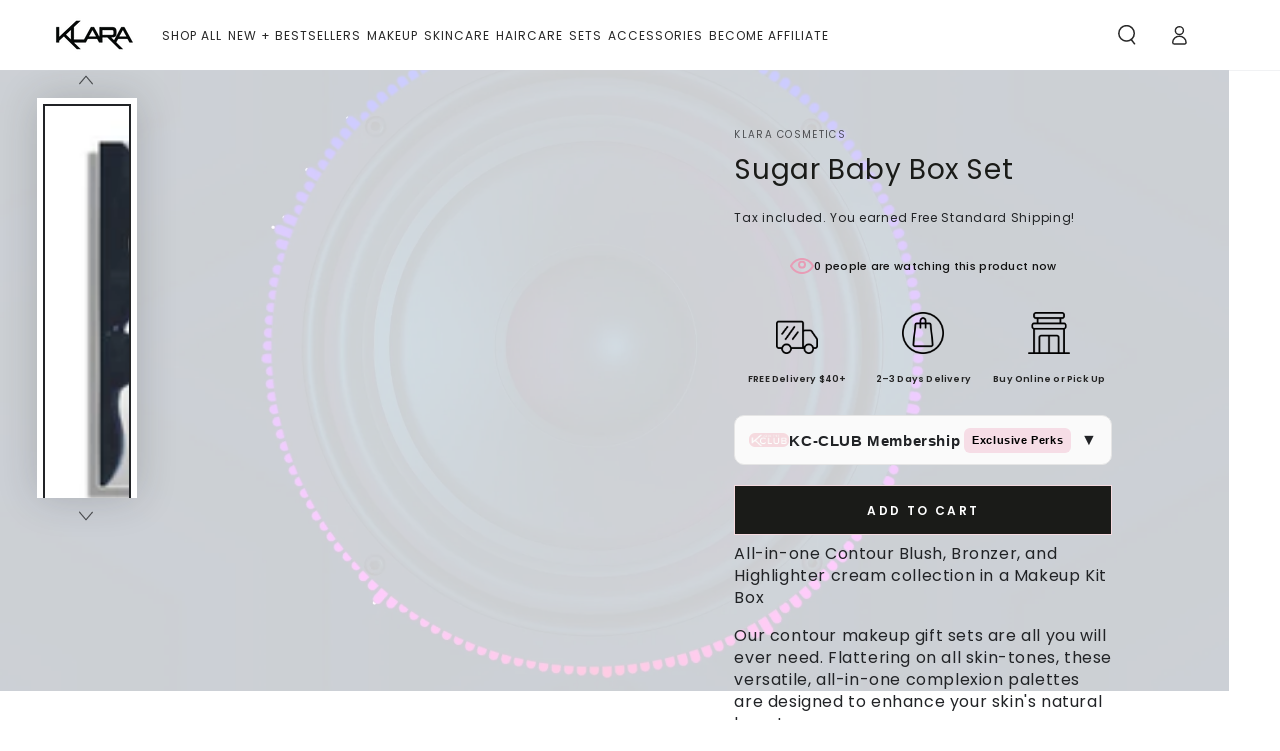

--- FILE ---
content_type: text/html; charset=utf-8
request_url: https://klaracosmetics.com/products/sugar-baby-box-set-contour-blush-highlight?variant=39486600216659
body_size: 87202
content:
<!doctype html>
<html class="no-js" lang="en">
  <meta name="facebook-domain-verification" content="oa5u6nfudtvdodvfhl5jji5hvzic0f" />
  <head>
    <!-- Meta Pixel Code -->
<script>
!function(f,b,e,v,n,t,s)
{if(f.fbq)return;n=f.fbq=function(){n.callMethod?
n.callMethod.apply(n,arguments):n.queue.push(arguments)};
if(!f._fbq)f._fbq=n;n.push=n;n.loaded=!0;n.version='2.0';
n.queue=[];t=b.createElement(e);t.async=!0;
t.src=v;s=b.getElementsByTagName(e)[0];
s.parentNode.insertBefore(t,s)}(window, document,'script',
'https://connect.facebook.net/en_US/fbevents.js');
fbq('init', '832566022904380');
fbq('track', 'PageView');
</script>
<noscript><img height="1" width="1" style="display:none"
src="https://www.facebook.com/tr?id=832566022904380&ev=PageView&noscript=1"
/></noscript>
<!-- End Meta Pixel Code -->
    <meta name="facebook-domain-verification" content="qxb6lbchkmly8pk3njewgq71yl5mhn" /><script>window.performance && window.performance.mark && window.performance.mark('shopify.content_for_header.start');</script><meta name="google-site-verification" content="0nIfUoURbNATC7ZBe9r14ZkNHI6r17Y9gBniJzxIMB0">
<meta name="facebook-domain-verification" content="oa5u6nfudtvdodvfhl5jji5hvzic0f">
<meta id="shopify-digital-wallet" name="shopify-digital-wallet" content="/5044895793/digital_wallets/dialog">
<meta name="shopify-checkout-api-token" content="191f56842c064e5c9337401716a13b6f">
<meta id="in-context-paypal-metadata" data-shop-id="5044895793" data-venmo-supported="false" data-environment="production" data-locale="en_US" data-paypal-v4="true" data-currency="AUD">
<link rel="alternate" hreflang="x-default" href="https://klaracosmetics.com/products/sugar-baby-box-set-contour-blush-highlight">
<link rel="alternate" hreflang="en-US" href="https://klaracosmetics.com/en-us/products/sugar-baby-box-set-contour-blush-highlight">
<link rel="alternate" hreflang="en-ID" href="https://klaracosmetics.com/en-id/products/sugar-baby-box-set-contour-blush-highlight">
<link rel="alternate" hreflang="en-AU" href="https://klaracosmetics.com/products/sugar-baby-box-set-contour-blush-highlight">
<link rel="alternate" type="application/json+oembed" href="https://klaracosmetics.com/products/sugar-baby-box-set-contour-blush-highlight.oembed">
<script async="async" src="/checkouts/internal/preloads.js?locale=en-AU"></script>
<script id="apple-pay-shop-capabilities" type="application/json">{"shopId":5044895793,"countryCode":"AU","currencyCode":"AUD","merchantCapabilities":["supports3DS"],"merchantId":"gid:\/\/shopify\/Shop\/5044895793","merchantName":"Klara Cosmetics","requiredBillingContactFields":["postalAddress","email","phone"],"requiredShippingContactFields":["postalAddress","email","phone"],"shippingType":"shipping","supportedNetworks":["visa","masterCard","amex","jcb"],"total":{"type":"pending","label":"Klara Cosmetics","amount":"1.00"},"shopifyPaymentsEnabled":true,"supportsSubscriptions":true}</script>
<script id="shopify-features" type="application/json">{"accessToken":"191f56842c064e5c9337401716a13b6f","betas":["rich-media-storefront-analytics"],"domain":"klaracosmetics.com","predictiveSearch":true,"shopId":5044895793,"locale":"en"}</script>
<script>var Shopify = Shopify || {};
Shopify.shop = "klara-cosmetics-shop.myshopify.com";
Shopify.locale = "en";
Shopify.currency = {"active":"AUD","rate":"1.0"};
Shopify.country = "AU";
Shopify.theme = {"name":"KLARA_CO(PLEASE DONT TOUCH IT!!!!)","id":124956770387,"schema_name":"Be Yours","schema_version":"6.9.0","theme_store_id":null,"role":"main"};
Shopify.theme.handle = "null";
Shopify.theme.style = {"id":null,"handle":null};
Shopify.cdnHost = "klaracosmetics.com/cdn";
Shopify.routes = Shopify.routes || {};
Shopify.routes.root = "/";</script>
<script type="module">!function(o){(o.Shopify=o.Shopify||{}).modules=!0}(window);</script>
<script>!function(o){function n(){var o=[];function n(){o.push(Array.prototype.slice.apply(arguments))}return n.q=o,n}var t=o.Shopify=o.Shopify||{};t.loadFeatures=n(),t.autoloadFeatures=n()}(window);</script>
<script id="shop-js-analytics" type="application/json">{"pageType":"product"}</script>
<script defer="defer" async type="module" src="//klaracosmetics.com/cdn/shopifycloud/shop-js/modules/v2/client.init-shop-cart-sync_C5BV16lS.en.esm.js"></script>
<script defer="defer" async type="module" src="//klaracosmetics.com/cdn/shopifycloud/shop-js/modules/v2/chunk.common_CygWptCX.esm.js"></script>
<script type="module">
  await import("//klaracosmetics.com/cdn/shopifycloud/shop-js/modules/v2/client.init-shop-cart-sync_C5BV16lS.en.esm.js");
await import("//klaracosmetics.com/cdn/shopifycloud/shop-js/modules/v2/chunk.common_CygWptCX.esm.js");

  window.Shopify.SignInWithShop?.initShopCartSync?.({"fedCMEnabled":true,"windoidEnabled":true});

</script>
<script>(function() {
  var isLoaded = false;
  function asyncLoad() {
    if (isLoaded) return;
    isLoaded = true;
    var urls = ["https:\/\/loox.io\/widget\/V1b8I8A73q\/loox.1624958773464.js?shop=klara-cosmetics-shop.myshopify.com","https:\/\/static.rechargecdn.com\/assets\/js\/widget.min.js?shop=klara-cosmetics-shop.myshopify.com","\/\/cdn.shopify.com\/proxy\/2a1f1dd9b3eb0a239ff95f5bfbdf00d34ba366138a94632a2cb98f1a1ee8a0d5\/d1639lhkj5l89m.cloudfront.net\/js\/storefront\/uppromote.js?shop=klara-cosmetics-shop.myshopify.com\u0026sp-cache-control=cHVibGljLCBtYXgtYWdlPTkwMA"];
    for (var i = 0; i < urls.length; i++) {
      var s = document.createElement('script');
      s.type = 'text/javascript';
      s.async = true;
      s.src = urls[i];
      var x = document.getElementsByTagName('script')[0];
      x.parentNode.insertBefore(s, x);
    }
  };
  if(window.attachEvent) {
    window.attachEvent('onload', asyncLoad);
  } else {
    window.addEventListener('load', asyncLoad, false);
  }
})();</script>
<script id="__st">var __st={"a":5044895793,"offset":39600,"reqid":"67f0e87c-ce4a-4848-b73d-2a2da9358222-1768605950","pageurl":"klaracosmetics.com\/products\/sugar-baby-box-set-contour-blush-highlight?variant=39486600216659","u":"3cf4a2801fad","p":"product","rtyp":"product","rid":6579284050003};</script>
<script>window.ShopifyPaypalV4VisibilityTracking = true;</script>
<script id="captcha-bootstrap">!function(){'use strict';const t='contact',e='account',n='new_comment',o=[[t,t],['blogs',n],['comments',n],[t,'customer']],c=[[e,'customer_login'],[e,'guest_login'],[e,'recover_customer_password'],[e,'create_customer']],r=t=>t.map((([t,e])=>`form[action*='/${t}']:not([data-nocaptcha='true']) input[name='form_type'][value='${e}']`)).join(','),a=t=>()=>t?[...document.querySelectorAll(t)].map((t=>t.form)):[];function s(){const t=[...o],e=r(t);return a(e)}const i='password',u='form_key',d=['recaptcha-v3-token','g-recaptcha-response','h-captcha-response',i],f=()=>{try{return window.sessionStorage}catch{return}},m='__shopify_v',_=t=>t.elements[u];function p(t,e,n=!1){try{const o=window.sessionStorage,c=JSON.parse(o.getItem(e)),{data:r}=function(t){const{data:e,action:n}=t;return t[m]||n?{data:e,action:n}:{data:t,action:n}}(c);for(const[e,n]of Object.entries(r))t.elements[e]&&(t.elements[e].value=n);n&&o.removeItem(e)}catch(o){console.error('form repopulation failed',{error:o})}}const l='form_type',E='cptcha';function T(t){t.dataset[E]=!0}const w=window,h=w.document,L='Shopify',v='ce_forms',y='captcha';let A=!1;((t,e)=>{const n=(g='f06e6c50-85a8-45c8-87d0-21a2b65856fe',I='https://cdn.shopify.com/shopifycloud/storefront-forms-hcaptcha/ce_storefront_forms_captcha_hcaptcha.v1.5.2.iife.js',D={infoText:'Protected by hCaptcha',privacyText:'Privacy',termsText:'Terms'},(t,e,n)=>{const o=w[L][v],c=o.bindForm;if(c)return c(t,g,e,D).then(n);var r;o.q.push([[t,g,e,D],n]),r=I,A||(h.body.append(Object.assign(h.createElement('script'),{id:'captcha-provider',async:!0,src:r})),A=!0)});var g,I,D;w[L]=w[L]||{},w[L][v]=w[L][v]||{},w[L][v].q=[],w[L][y]=w[L][y]||{},w[L][y].protect=function(t,e){n(t,void 0,e),T(t)},Object.freeze(w[L][y]),function(t,e,n,w,h,L){const[v,y,A,g]=function(t,e,n){const i=e?o:[],u=t?c:[],d=[...i,...u],f=r(d),m=r(i),_=r(d.filter((([t,e])=>n.includes(e))));return[a(f),a(m),a(_),s()]}(w,h,L),I=t=>{const e=t.target;return e instanceof HTMLFormElement?e:e&&e.form},D=t=>v().includes(t);t.addEventListener('submit',(t=>{const e=I(t);if(!e)return;const n=D(e)&&!e.dataset.hcaptchaBound&&!e.dataset.recaptchaBound,o=_(e),c=g().includes(e)&&(!o||!o.value);(n||c)&&t.preventDefault(),c&&!n&&(function(t){try{if(!f())return;!function(t){const e=f();if(!e)return;const n=_(t);if(!n)return;const o=n.value;o&&e.removeItem(o)}(t);const e=Array.from(Array(32),(()=>Math.random().toString(36)[2])).join('');!function(t,e){_(t)||t.append(Object.assign(document.createElement('input'),{type:'hidden',name:u})),t.elements[u].value=e}(t,e),function(t,e){const n=f();if(!n)return;const o=[...t.querySelectorAll(`input[type='${i}']`)].map((({name:t})=>t)),c=[...d,...o],r={};for(const[a,s]of new FormData(t).entries())c.includes(a)||(r[a]=s);n.setItem(e,JSON.stringify({[m]:1,action:t.action,data:r}))}(t,e)}catch(e){console.error('failed to persist form',e)}}(e),e.submit())}));const S=(t,e)=>{t&&!t.dataset[E]&&(n(t,e.some((e=>e===t))),T(t))};for(const o of['focusin','change'])t.addEventListener(o,(t=>{const e=I(t);D(e)&&S(e,y())}));const B=e.get('form_key'),M=e.get(l),P=B&&M;t.addEventListener('DOMContentLoaded',(()=>{const t=y();if(P)for(const e of t)e.elements[l].value===M&&p(e,B);[...new Set([...A(),...v().filter((t=>'true'===t.dataset.shopifyCaptcha))])].forEach((e=>S(e,t)))}))}(h,new URLSearchParams(w.location.search),n,t,e,['guest_login'])})(!0,!0)}();</script>
<script integrity="sha256-4kQ18oKyAcykRKYeNunJcIwy7WH5gtpwJnB7kiuLZ1E=" data-source-attribution="shopify.loadfeatures" defer="defer" src="//klaracosmetics.com/cdn/shopifycloud/storefront/assets/storefront/load_feature-a0a9edcb.js" crossorigin="anonymous"></script>
<script data-source-attribution="shopify.dynamic_checkout.dynamic.init">var Shopify=Shopify||{};Shopify.PaymentButton=Shopify.PaymentButton||{isStorefrontPortableWallets:!0,init:function(){window.Shopify.PaymentButton.init=function(){};var t=document.createElement("script");t.src="https://klaracosmetics.com/cdn/shopifycloud/portable-wallets/latest/portable-wallets.en.js",t.type="module",document.head.appendChild(t)}};
</script>
<script data-source-attribution="shopify.dynamic_checkout.buyer_consent">
  function portableWalletsHideBuyerConsent(e){var t=document.getElementById("shopify-buyer-consent"),n=document.getElementById("shopify-subscription-policy-button");t&&n&&(t.classList.add("hidden"),t.setAttribute("aria-hidden","true"),n.removeEventListener("click",e))}function portableWalletsShowBuyerConsent(e){var t=document.getElementById("shopify-buyer-consent"),n=document.getElementById("shopify-subscription-policy-button");t&&n&&(t.classList.remove("hidden"),t.removeAttribute("aria-hidden"),n.addEventListener("click",e))}window.Shopify?.PaymentButton&&(window.Shopify.PaymentButton.hideBuyerConsent=portableWalletsHideBuyerConsent,window.Shopify.PaymentButton.showBuyerConsent=portableWalletsShowBuyerConsent);
</script>
<script data-source-attribution="shopify.dynamic_checkout.cart.bootstrap">document.addEventListener("DOMContentLoaded",(function(){function t(){return document.querySelector("shopify-accelerated-checkout-cart, shopify-accelerated-checkout")}if(t())Shopify.PaymentButton.init();else{new MutationObserver((function(e,n){t()&&(Shopify.PaymentButton.init(),n.disconnect())})).observe(document.body,{childList:!0,subtree:!0})}}));
</script>
<script id='scb4127' type='text/javascript' async='' src='https://klaracosmetics.com/cdn/shopifycloud/privacy-banner/storefront-banner.js'></script><link id="shopify-accelerated-checkout-styles" rel="stylesheet" media="screen" href="https://klaracosmetics.com/cdn/shopifycloud/portable-wallets/latest/accelerated-checkout-backwards-compat.css" crossorigin="anonymous">
<style id="shopify-accelerated-checkout-cart">
        #shopify-buyer-consent {
  margin-top: 1em;
  display: inline-block;
  width: 100%;
}

#shopify-buyer-consent.hidden {
  display: none;
}

#shopify-subscription-policy-button {
  background: none;
  border: none;
  padding: 0;
  text-decoration: underline;
  font-size: inherit;
  cursor: pointer;
}

#shopify-subscription-policy-button::before {
  box-shadow: none;
}

      </style>
<script id="sections-script" data-sections="header,footer" defer="defer" src="//klaracosmetics.com/cdn/shop/t/54/compiled_assets/scripts.js?31170"></script>
<script>window.performance && window.performance.mark && window.performance.mark('shopify.content_for_header.end');</script><!-- Added by AVADA SEO Suite -->
	
	<!-- /Added by AVADA SEO Suite --> 
    <meta name="google-site-verification" content="OXHTBqVQDBuU02ES4ifVe2aC3kMY_kv0lwHPKMog4jM" />
<!-- GA4 Tracking -->
<script>
  window.dataLayer = window.dataLayer || [];
  function gtag(){ dataLayer.push(arguments); }
</script>
<script async src="https://www.googletagmanager.com/gtag/js?id=G-19BYZ1N7VH"></script>
<!-- Early UTM cache: stores UTM immediately; zero network -->
<script>
(function(){
  var KEYS=['utm_source','utm_medium','utm_campaign','utm_term','utm_content'];
  var qs=new URLSearchParams(location.search), store={}, i, k, v;
  for(i=0;i<KEYS.length;i++){ k=KEYS[i]; v=qs.get(k)||localStorage.getItem(k);
    if(v){ localStorage.setItem(k,v); store[k]=v; }
  }
  // expose for later JS & GA event after config
  window.__utmStore = store;
  if (Object.keys(store).length){
    // Queue now; GA processes once ready (no loss)
    gtag('event','utm_parameters_detected', store);
  }
})();
</script>
  

    <meta charset="utf-8">
    <meta http-equiv="X-UA-Compatible" content="IE=edge">
    <meta name="viewport" content="width=device-width,initial-scale=1">
    <meta name="theme-color" content="">
    <link rel="canonical" href="https://klaracosmetics.com/products/sugar-baby-box-set-contour-blush-highlight">
    <link rel="preconnect" href="https://cdn.shopify.com" crossorigin>
     <link rel="preconnect" href="https://fonts.googleapis.com">
<link rel="preconnect" href="https://fonts.gstatic.com" crossorigin>
<link href="https://fonts.googleapis.com/css2?family=Rubik:wght@400;500;700&display=swap" rel="stylesheet">
    <link rel="stylesheet" href="//klaracosmetics.com/cdn/shop/t/54/assets/native-collection.css?v=79407497672290707901764783102"><link rel="icon" type="image/png" href="//klaracosmetics.com/cdn/shop/files/Untitled-1_white_background.png?crop=center&height=32&v=1761111727&width=32"><link rel="preconnect" href="https://fonts.shopifycdn.com" crossorigin><title>
      Sugar Baby Box Set | Contour, Blush, Highlighter |
 &ndash; Klara Cosmetics</title><meta name="description" content="This all-in-one highly pigmented contour, blush and highlighter set is suitable for all skin types and tones. Featuring three of Klara Cosmetics&#39; bestselling palettes to give you the versatility to achieve every look imaginable. Ideal for makeup lovers, this set can be used daily. Buy Klara Cosmetics&#39; best makeup now."><meta property="og:site_name" content="Klara Cosmetics">
<meta property="og:url" content="https://klaracosmetics.com/products/sugar-baby-box-set-contour-blush-highlight">
<meta property="og:title" content="Sugar Baby Box Set | Contour, Blush, Highlighter |">
<meta property="og:type" content="product">
<meta property="og:description" content="This all-in-one highly pigmented contour, blush and highlighter set is suitable for all skin types and tones. Featuring three of Klara Cosmetics&#39; bestselling palettes to give you the versatility to achieve every look imaginable. Ideal for makeup lovers, this set can be used daily. Buy Klara Cosmetics&#39; best makeup now."><meta property="og:image" content="http://klaracosmetics.com/cdn/shop/products/Klara-Cosmetics-sugar-baby-makeup-set-face-contour-highlight-bronze-eyeshadow-all-in-one-shimmer-matte-creamy-powder-collector-gift-box.jpg?v=1761101957">
  <meta property="og:image:secure_url" content="https://klaracosmetics.com/cdn/shop/products/Klara-Cosmetics-sugar-baby-makeup-set-face-contour-highlight-bronze-eyeshadow-all-in-one-shimmer-matte-creamy-powder-collector-gift-box.jpg?v=1761101957">
  <meta property="og:image:width" content="860">
  <meta property="og:image:height" content="860"><meta property="og:price:amount" content="69">
  <meta property="og:price:currency" content="AUD"><meta name="twitter:card" content="summary_large_image">
<meta name="twitter:title" content="Sugar Baby Box Set | Contour, Blush, Highlighter |">
<meta name="twitter:description" content="This all-in-one highly pigmented contour, blush and highlighter set is suitable for all skin types and tones. Featuring three of Klara Cosmetics&#39; bestselling palettes to give you the versatility to achieve every look imaginable. Ideal for makeup lovers, this set can be used daily. Buy Klara Cosmetics&#39; best makeup now.">

<script src="//cdn.shopify.com/s/files/1/0644/2975/2553/t/2/assets/preloader.js" type="text/javascript"></script>
<script src="//cdn.shopify.com/s/files/1/0644/2975/2553/t/2/assets/bootstrap.js" type="text/javascript"></script>

<script type="text/javascript">
  const observer = new MutationObserver(e => {
    e.forEach(({ addedNodes: e }) => {
      e.forEach(e => {
        if (1 === e.nodeType && "SCRIPT" === e.tagName) {
          if (e.innerHTML.includes("asyncLoad")) {
            e.innerHTML = e.innerHTML
              .replace("if(window.attachEvent)", "document.addEventListener('asyncLazyLoad',function(event){asyncLoad();});if(window.attachEvent)")
              .replaceAll(", asyncLoad", ", function(){}");
          }
          if (e.innerHTML.includes("PreviewBarInjector")) {
            e.innerHTML = e.innerHTML.replace("DOMContentLoaded", "async");
          }
        
          if (
            e.src.includes("assets/storefront/features") ||
            e.src.includes("assets/shopify_pay") ||
            e.src.includes("connect.facebook.net")
          ) {
            e.setAttribute("data-src", e.src);
            e.removeAttribute("src");
          }
        }
      });
    });
  });
  observer.observe(document.documentElement, { childList: !0, subtree: !0 })
</script>


  <script src="//cdn.shopify.com/s/files/1/0644/2975/2553/t/2/assets/globo_cart_mobile.js" type="text/javascript"></script>



    <script src="//klaracosmetics.com/cdn/shop/t/54/assets/vendor-v4.js?v=150454631232711449171685121503" defer="defer"></script>
    <script src="//klaracosmetics.com/cdn/shop/t/54/assets/global.js?v=159049291924370494991694750361" defer="defer"></script>
    <script src="//klaracosmetics.com/cdn/shop/t/54/assets/ult-slook.js?v=145275480670513779581753761666" defer="defer"></script>
<style data-shopify>@font-face {
  font-family: Poppins;
  font-weight: 400;
  font-style: normal;
  font-display: swap;
  src: url("//klaracosmetics.com/cdn/fonts/poppins/poppins_n4.0ba78fa5af9b0e1a374041b3ceaadf0a43b41362.woff2") format("woff2"),
       url("//klaracosmetics.com/cdn/fonts/poppins/poppins_n4.214741a72ff2596839fc9760ee7a770386cf16ca.woff") format("woff");
}

  @font-face {
  font-family: Poppins;
  font-weight: 600;
  font-style: normal;
  font-display: swap;
  src: url("//klaracosmetics.com/cdn/fonts/poppins/poppins_n6.aa29d4918bc243723d56b59572e18228ed0786f6.woff2") format("woff2"),
       url("//klaracosmetics.com/cdn/fonts/poppins/poppins_n6.5f815d845fe073750885d5b7e619ee00e8111208.woff") format("woff");
}

  @font-face {
  font-family: Poppins;
  font-weight: 400;
  font-style: italic;
  font-display: swap;
  src: url("//klaracosmetics.com/cdn/fonts/poppins/poppins_i4.846ad1e22474f856bd6b81ba4585a60799a9f5d2.woff2") format("woff2"),
       url("//klaracosmetics.com/cdn/fonts/poppins/poppins_i4.56b43284e8b52fc64c1fd271f289a39e8477e9ec.woff") format("woff");
}

  @font-face {
  font-family: Poppins;
  font-weight: 600;
  font-style: italic;
  font-display: swap;
  src: url("//klaracosmetics.com/cdn/fonts/poppins/poppins_i6.bb8044d6203f492888d626dafda3c2999253e8e9.woff2") format("woff2"),
       url("//klaracosmetics.com/cdn/fonts/poppins/poppins_i6.e233dec1a61b1e7dead9f920159eda42280a02c3.woff") format("woff");
}

  @font-face {
  font-family: Poppins;
  font-weight: 400;
  font-style: normal;
  font-display: swap;
  src: url("//klaracosmetics.com/cdn/fonts/poppins/poppins_n4.0ba78fa5af9b0e1a374041b3ceaadf0a43b41362.woff2") format("woff2"),
       url("//klaracosmetics.com/cdn/fonts/poppins/poppins_n4.214741a72ff2596839fc9760ee7a770386cf16ca.woff") format("woff");
}

  @font-face {
  font-family: Poppins;
  font-weight: 600;
  font-style: normal;
  font-display: swap;
  src: url("//klaracosmetics.com/cdn/fonts/poppins/poppins_n6.aa29d4918bc243723d56b59572e18228ed0786f6.woff2") format("woff2"),
       url("//klaracosmetics.com/cdn/fonts/poppins/poppins_n6.5f815d845fe073750885d5b7e619ee00e8111208.woff") format("woff");
}


  :root {
    --be-yours-version: "6.9.0";
    --font-body-family: Poppins, sans-serif;
    --font-body-style: normal;
    --font-body-weight: 400;

    --font-heading-family: Poppins, sans-serif;
    --font-heading-style: normal;
    --font-heading-weight: 400;

    --font-body-scale: 1.0;
    --font-heading-scale: 1.0;

    --font-navigation-family: var(--font-heading-family);
    --font-navigation-size: 12px;
    --font-navigation-weight: var(--font-heading-weight);
    --font-button-family: var(--font-body-family);
    --font-button-size: 12px;
    --font-button-baseline: 0.2rem;
    --font-price-family: var(--font-heading-family);
    --font-price-scale: var(--font-heading-scale);

    --color-base-text: 33, 35, 38;
    --color-base-background: 255, 255, 255;
    --color-base-solid-button-labels: 33, 35, 38;
    --color-base-outline-button-labels: 26, 27, 24;
    --color-base-accent: 245, 218, 223;
    --color-base-heading: 26, 27, 24;
    --color-base-border: 210, 213, 217;
    --color-placeholder: 255, 255, 255;
    --color-overlay: 33, 35, 38;
    --color-keyboard-focus: 245, 218, 223;
    --color-shadow: 200, 201, 199;
    --shadow-opacity: 1;

    --color-background-dark: 235, 235, 235;
    --color-price: #1a1b18;
    --color-sale-price: #1a1b18;
    --color-reviews: #f5dadf;
    --color-critical: #d72c0d;
    --color-success: #008060;

    --payment-terms-background-color: #ffffff;
    --page-width: 160rem;
    --page-width-margin: 0rem;

    --card-color-scheme: var(--color-placeholder);
    --card-text-alignment: start;
    --card-flex-alignment: flex-start;
    --card-image-padding: 0px;
    --card-border-width: 0px;
    --card-radius: 0px;
    --card-shadow-horizontal-offset: 0px;
    --card-shadow-vertical-offset: 0px;
    
    --button-radius: 0px;
    --button-border-width: 1px;
    --button-shadow-horizontal-offset: 0px;
    --button-shadow-vertical-offset: 0px;

    --spacing-sections-desktop: 0px;
    --spacing-sections-mobile: 0px;
  }

  *,
  *::before,
  *::after {
    box-sizing: inherit;
  }

  html {
    box-sizing: border-box;
    font-size: calc(var(--font-body-scale) * 62.5%);
    height: 100%;
  }

  body {
    min-height: 100%;
    margin: 0;
    font-size: 1.5rem;
    letter-spacing: 0.06rem;
    line-height: calc(1 + 0.8 / var(--font-body-scale));
    font-family: var(--font-body-family);
    font-style: var(--font-body-style);
    font-weight: var(--font-body-weight);
  }

  @media screen and (min-width: 750px) {
    body {
      font-size: 1.6rem;
    }
  }</style><link href="//klaracosmetics.com/cdn/shop/t/54/assets/base.css?v=140525060485946299201764819179" rel="stylesheet" type="text/css" media="all" /><link rel="preload" as="font" href="//klaracosmetics.com/cdn/fonts/poppins/poppins_n4.0ba78fa5af9b0e1a374041b3ceaadf0a43b41362.woff2" type="font/woff2" crossorigin><link rel="preload" as="font" href="//klaracosmetics.com/cdn/fonts/poppins/poppins_n4.0ba78fa5af9b0e1a374041b3ceaadf0a43b41362.woff2" type="font/woff2" crossorigin><link rel="stylesheet" href="//klaracosmetics.com/cdn/shop/t/54/assets/component-predictive-search.css?v=21505439471608135461685121501" media="print" onload="this.media='all'"><link rel="stylesheet" href="//klaracosmetics.com/cdn/shop/t/54/assets/component-quick-view.css?v=147330403504832757041685121501" media="print" onload="this.media='all'"><script>document.documentElement.className = document.documentElement.className.replace('no-js', 'js');</script>
  
	<script>var loox_global_hash = '1768542038205';</script><script>var loox_pop_active = true;var loox_pop_display = {"home_page":true,"product_page":true,"cart_page":false,"other_pages":true};</script><style>.loox-reviews-default { max-width: 1200px; margin: 0 auto; }.loox-rating .loox-icon { color:#EBBF20; }
:root { --lxs-rating-icon-color: #EBBF20; }</style>

<script>
    
    
    
    
    var gsf_conversion_data = {page_type : 'product', event : 'view_item', data : {product_data : [{variant_id : 39486600216659, product_id : 6579284050003, name : "Sugar Baby Box Set", price : "69", currency : "AUD", sku : "KC-SBBS3", brand : "Klara Cosmetics", variant : "Naked Truth Dirty Lies Gold Digger", category : "Face Makeup", quantity : "491" }], total_price : "69", shop_currency : "AUD"}};
    
</script> 


<style>
  .label { font-weight: 400 !important; }

  @media (max-width: 748px){
    .price { flex-direction: column; }
    .afterpay-paragraph, .afterpay-text2 { font-size: 12px !important; }
    .afterpay-logo.brand-afterpay, .afterpay-logo.brand-afterpay svg {
      width: 80px !important; height: 24px !important; /* 2% hata diya */
    }
    .sticky-cart { padding-top: 5% !important; }
  }

  .ButtonPrimaryCTA.ButtonPrimaryCTA--rounded.svelte-1tbcq0n{
    border-radius: 0 !important; background: pink !important;
    color: #000 !important; letter-spacing: 2px !important;
  }

  #auglio-bubble, .globo-color-swatch--watermarks, .mps-sn-brand-icon,
  .rating, .shopify-pc__banner__dialog { display: none !important; }

  @media (min-width: 1550px){
    .product--thumbnail_slider .thumbnail-slider{
      width: 10rem; margin-top: 10vh; position: absolute; top: 0; left: -7vw !important;
    }
  }

  @media (min-width: 748px){
    .thumbnail-list.slider--tablet-up .thumbnail-list__item.slider__slide { width: 100% !important; }
    .thumbnail-list{
      max-width: 12rem; padding: .6rem; column-gap: .6rem; scroll-padding-inline-start: .6rem;
      background-color: rgb(var(--color-background));
      box-shadow: 0 0 4rem rgba(var(--color-foreground), .2);
      flex-direction: column; height: 40rem;
    }
    .product--thumbnail_slider .thumbnail-slider{
      width: 10rem; margin-top: 10vh; position: absolute; top: 0; left: -10vw;
    }
  }

  .product-accordion-rhode{
    font-weight: 700; padding: 10px 20px; cursor: pointer; margin-top: 2%; display: flex;
  }
</style>
<!-- BEGIN app block: shopify://apps/vitals/blocks/app-embed/aeb48102-2a5a-4f39-bdbd-d8d49f4e20b8 --><link rel="preconnect" href="https://appsolve.io/" /><link rel="preconnect" href="https://cdn-sf.vitals.app/" /><script data-ver="58" id="vtlsAebData" class="notranslate">window.vtlsLiquidData = window.vtlsLiquidData || {};window.vtlsLiquidData.buildId = 55785;

window.vtlsLiquidData.apiHosts = {
	...window.vtlsLiquidData.apiHosts,
	"1": "https://appsolve.io"
};
	window.vtlsLiquidData.moduleSettings = {"48":{"469":true,"491":0,"588":true,"595":false,"603":"","605":"","606":"","781":true,"783":1,"876":0,"1076":true,"1105":0}};

window.vtlsLiquidData.shopThemeName = "Be Yours";window.vtlsLiquidData.shopSettings={};window.vtlsLiquidData.shopSettings.cartType="";window.vtlsLiquidData.spat="b21cbfc4bf3d7e80c7dcbd146bdbd409";window.vtlsLiquidData.shopInfo={id:5044895793,domain:"klaracosmetics.com",shopifyDomain:"klara-cosmetics-shop.myshopify.com",primaryLocaleIsoCode: "en",defaultCurrency:"AUD",enabledCurrencies:["AED","AFN","ALL","AMD","ANG","AUD","AWG","AZN","BAM","BBD","BDT","BIF","BND","BOB","BSD","BWP","BZD","CAD","CDF","CHF","CNY","CRC","CVE","CZK","DJF","DKK","DOP","DZD","EGP","ETB","EUR","FJD","FKP","GBP","GMD","GNF","GTQ","GYD","HKD","HNL","HUF","IDR","ILS","INR","ISK","JMD","JPY","KES","KGS","KHR","KMF","KRW","KYD","KZT","LAK","LBP","LKR","MAD","MDL","MKD","MMK","MNT","MOP","MUR","MVR","MWK","MYR","NGN","NIO","NPR","NZD","PEN","PGK","PHP","PKR","PLN","PYG","QAR","RON","RSD","RWF","SAR","SBD","SEK","SGD","SHP","SLL","STD","THB","TJS","TOP","TTD","TWD","TZS","UAH","UGX","USD","UYU","UZS","VND","VUV","WST","XAF","XCD","XOF","XPF","YER"],moneyFormat:"\u003cspan class=money\u003e${{amount_no_decimals}}\u003c\/span\u003e",moneyWithCurrencyFormat:"\u003cspan class=money\u003e${{amount_no_decimals}}\u003c\/span\u003e",appId:"1",appName:"Vitals",};window.vtlsLiquidData.acceptedScopes = {"1":[49,12,38,9,17,15,29,51,23,46,19,31,32,34,3,7,1,47,11,4,21,28,26,25,27,53,50,13,10,18,16,30,52,24,20,33,35,14,36,8,2,48,37,22]};window.vtlsLiquidData.product = {"id": 6579284050003,"available": true,"title": "Sugar Baby Box Set","handle": "sugar-baby-box-set-contour-blush-highlight","vendor": "Klara Cosmetics","type": "Face Makeup","tags": ["EyeShadow_Set","Makeup_pack","New_All_Products","New_Blush","New_Contour","New_Face","New_Highlighter","New_Makeup","New_Pack","Pack","Shop: Sale"],"description": "1","featured_image":{"src": "//klaracosmetics.com/cdn/shop/products/Klara-Cosmetics-sugar-baby-makeup-set-face-contour-highlight-bronze-eyeshadow-all-in-one-shimmer-matte-creamy-powder-collector-gift-box.jpg?v=1761101957","aspect_ratio": "1.0"},"collectionIds": [279777574995,301799276627,261138907219,261138481235,261138874451,303172583507,261139365971,281920208979,261139005523,279806771283,261193138259,261138841683,261138677843,261138645075,261138808915,281860178003,261141332051],"variants": [{"id": 39380222312531,"title": "Dirty Lies Gold Digger Mistress","option1": "Dirty Lies Gold Digger Mistress","option2": null,"option3": null,"price": 6900,"compare_at_price": 9000,"available": true,"image":{"src": "//klaracosmetics.com/cdn/shop/products/Klara-Cosmetics-sugar-baby-makeup-set-face-contour-highlight-bronze-eyeshadow-all-in-one-shimmer-matte-creamy-powder-collector-gift-box_f1f271ed-a84c-4f11-853c-e5edb1c622db.jpg?v=1761101904","alt": "[Premium Quality Makeup \u0026 Skincare For Women Online]-Klara Cosmetics","aspect_ratio": 1.0},"featured_media_id":21455974662227,"is_preorderable":0},{"id": 39380222345299,"title": "Naked Truth Gold Digger Untameable","option1": "Naked Truth Gold Digger Untameable","option2": null,"option3": null,"price": 6900,"compare_at_price": 9000,"available": true,"image":{"src": "//klaracosmetics.com/cdn/shop/products/Klara-Cosmetics-sugar-baby-makeup-set-face-contour-highlight-bronze-eyeshadow-all-in-one-shimmer-matte-creamy-powder-collector-gift-box_8df2c6fb-3866-4a90-ac6a-ec005ae8d7e8.jpg?v=1761101864","alt": "[Premium Quality Makeup \u0026 Skincare For Women Online]-Klara Cosmetics","aspect_ratio": 1.0},"featured_media_id":21455983444051,"is_preorderable":0},{"id": 39486600216659,"title": "Naked Truth Dirty Lies Gold Digger","option1": "Naked Truth Dirty Lies Gold Digger","option2": null,"option3": null,"price": 6900,"compare_at_price": 8500,"available": true,"image":{"src": "//klaracosmetics.com/cdn/shop/products/Klara-Cosmetics-sugar-baby-makeup-set-face-contour-highlight-bronze-eyeshadow-all-in-one-shimmer-matte-creamy-powder-collector-gift-box_b10e1edc-cc1d-4d14-b968-94109e20d761.jpg?v=1761101848","alt": "[Premium Quality Makeup \u0026 Skincare For Women Online]-Klara Cosmetics","aspect_ratio": 1.0},"featured_media_id":21455977316435,"is_preorderable":0}],"options": [{"name": "Colour"}],"metafields": {"reviews": {}}};window.vtlsLiquidData.cacheKeys = [1750815559,1750815559,1750815559,1750815559,1750815559,1750815559,1750815559,1750815559 ];</script><script id="vtlsAebDynamicFunctions" class="notranslate">window.vtlsLiquidData = window.vtlsLiquidData || {};window.vtlsLiquidData.dynamicFunctions = ({$,vitalsGet,vitalsSet,VITALS_GET_$_DESCRIPTION,VITALS_GET_$_END_SECTION,VITALS_GET_$_ATC_FORM,VITALS_GET_$_ATC_BUTTON,submit_button,form_add_to_cart,cartItemVariantId,VITALS_EVENT_CART_UPDATED,VITALS_EVENT_DISCOUNTS_LOADED,VITALS_EVENT_RENDER_CAROUSEL_STARS,VITALS_EVENT_RENDER_COLLECTION_STARS,VITALS_EVENT_SMART_BAR_RENDERED,VITALS_EVENT_SMART_BAR_CLOSED,VITALS_EVENT_TABS_RENDERED,VITALS_EVENT_VARIANT_CHANGED,VITALS_EVENT_ATC_BUTTON_FOUND,VITALS_IS_MOBILE,VITALS_PAGE_TYPE,VITALS_APPEND_CSS,VITALS_HOOK__CAN_EXECUTE_CHECKOUT,VITALS_HOOK__GET_CUSTOM_CHECKOUT_URL_PARAMETERS,VITALS_HOOK__GET_CUSTOM_VARIANT_SELECTOR,VITALS_HOOK__GET_IMAGES_DEFAULT_SIZE,VITALS_HOOK__ON_CLICK_CHECKOUT_BUTTON,VITALS_HOOK__DONT_ACCELERATE_CHECKOUT,VITALS_HOOK__ON_ATC_STAY_ON_THE_SAME_PAGE,VITALS_HOOK__CAN_EXECUTE_ATC,VITALS_FLAG__IGNORE_VARIANT_ID_FROM_URL,VITALS_FLAG__UPDATE_ATC_BUTTON_REFERENCE,VITALS_FLAG__UPDATE_CART_ON_CHECKOUT,VITALS_FLAG__USE_CAPTURE_FOR_ATC_BUTTON,VITALS_FLAG__USE_FIRST_ATC_SPAN_FOR_PRE_ORDER,VITALS_FLAG__USE_HTML_FOR_STICKY_ATC_BUTTON,VITALS_FLAG__STOP_EXECUTION,VITALS_FLAG__USE_CUSTOM_COLLECTION_FILTER_DROPDOWN,VITALS_FLAG__PRE_ORDER_START_WITH_OBSERVER,VITALS_FLAG__PRE_ORDER_OBSERVER_DELAY,VITALS_FLAG__ON_CHECKOUT_CLICK_USE_CAPTURE_EVENT,handle,}) => {return {"147": {"location":"description","locator":"after"},};};</script><script id="vtlsAebDocumentInjectors" class="notranslate">window.vtlsLiquidData = window.vtlsLiquidData || {};window.vtlsLiquidData.documentInjectors = ({$,vitalsGet,vitalsSet,VITALS_IS_MOBILE,VITALS_APPEND_CSS}) => {const documentInjectors = {};documentInjectors["12"]={};documentInjectors["12"]["d"]=[];documentInjectors["12"]["d"]["0"]={};documentInjectors["12"]["d"]["0"]["a"]=[];documentInjectors["12"]["d"]["0"]["s"]="form[action*=\"\/cart\/add\"]:visible:not([id*=\"product-form-installment\"]):not([id*=\"product-installment-form\"]):not(.vtls-exclude-atc-injector *)";documentInjectors["11"]={};documentInjectors["11"]["d"]=[];documentInjectors["11"]["d"]["0"]={};documentInjectors["11"]["d"]["0"]["a"]={"ctx":"inside","last":false};documentInjectors["11"]["d"]["0"]["s"]="[name=\"add\"]:not(.swym-button)";documentInjectors["1"]={};documentInjectors["1"]["d"]=[];documentInjectors["1"]["d"]["0"]={};documentInjectors["1"]["d"]["0"]["a"]=null;documentInjectors["1"]["d"]["0"]["s"]=".product__description.rte";documentInjectors["2"]={};documentInjectors["2"]["d"]=[];documentInjectors["2"]["d"]["0"]={};documentInjectors["2"]["d"]["0"]["a"]={"l":"before"};documentInjectors["2"]["d"]["0"]["s"]="footer.footer";documentInjectors["2"]["d"]["1"]={};documentInjectors["2"]["d"]["1"]["a"]={"l":"after"};documentInjectors["2"]["d"]["1"]["s"]="div.product";return documentInjectors;};</script><script id="vtlsAebBundle" src="https://cdn-sf.vitals.app/assets/js/bundle-aefafafd45b84ca49f717f92c371210e.js" async></script>

<!-- END app block --><!-- BEGIN app block: shopify://apps/klaviyo-email-marketing-sms/blocks/klaviyo-onsite-embed/2632fe16-c075-4321-a88b-50b567f42507 -->












  <script async src="https://static.klaviyo.com/onsite/js/REeKVh/klaviyo.js?company_id=REeKVh"></script>
  <script>!function(){if(!window.klaviyo){window._klOnsite=window._klOnsite||[];try{window.klaviyo=new Proxy({},{get:function(n,i){return"push"===i?function(){var n;(n=window._klOnsite).push.apply(n,arguments)}:function(){for(var n=arguments.length,o=new Array(n),w=0;w<n;w++)o[w]=arguments[w];var t="function"==typeof o[o.length-1]?o.pop():void 0,e=new Promise((function(n){window._klOnsite.push([i].concat(o,[function(i){t&&t(i),n(i)}]))}));return e}}})}catch(n){window.klaviyo=window.klaviyo||[],window.klaviyo.push=function(){var n;(n=window._klOnsite).push.apply(n,arguments)}}}}();</script>

  
    <script id="viewed_product">
      if (item == null) {
        var _learnq = _learnq || [];

        var MetafieldReviews = null
        var MetafieldYotpoRating = null
        var MetafieldYotpoCount = null
        var MetafieldLooxRating = null
        var MetafieldLooxCount = null
        var okendoProduct = null
        var okendoProductReviewCount = null
        var okendoProductReviewAverageValue = null
        try {
          // The following fields are used for Customer Hub recently viewed in order to add reviews.
          // This information is not part of __kla_viewed. Instead, it is part of __kla_viewed_reviewed_items
          MetafieldReviews = {};
          MetafieldYotpoRating = null
          MetafieldYotpoCount = null
          MetafieldLooxRating = null
          MetafieldLooxCount = null

          okendoProduct = null
          // If the okendo metafield is not legacy, it will error, which then requires the new json formatted data
          if (okendoProduct && 'error' in okendoProduct) {
            okendoProduct = null
          }
          okendoProductReviewCount = okendoProduct ? okendoProduct.reviewCount : null
          okendoProductReviewAverageValue = okendoProduct ? okendoProduct.reviewAverageValue : null
        } catch (error) {
          console.error('Error in Klaviyo onsite reviews tracking:', error);
        }

        var item = {
          Name: "Sugar Baby Box Set",
          ProductID: 6579284050003,
          Categories: ["All Products","black friday","Blush","Bundles \u0026 Sets","Contour","Discountable Products Exclude Bundle","Eyes","Eyes Bundles \u0026 Sets","Face","FREE SKIN","Globo basis collection - Do not delete","Highlighter","Makeup","Makeup Collection","Not Packs","Packs","Sale"],
          ImageURL: "https://klaracosmetics.com/cdn/shop/products/Klara-Cosmetics-sugar-baby-makeup-set-face-contour-highlight-bronze-eyeshadow-all-in-one-shimmer-matte-creamy-powder-collector-gift-box_grande.jpg?v=1761101957",
          URL: "https://klaracosmetics.com/products/sugar-baby-box-set-contour-blush-highlight",
          Brand: "Klara Cosmetics",
          Price: "$69",
          Value: "69",
          CompareAtPrice: "$90"
        };
        _learnq.push(['track', 'Viewed Product', item]);
        _learnq.push(['trackViewedItem', {
          Title: item.Name,
          ItemId: item.ProductID,
          Categories: item.Categories,
          ImageUrl: item.ImageURL,
          Url: item.URL,
          Metadata: {
            Brand: item.Brand,
            Price: item.Price,
            Value: item.Value,
            CompareAtPrice: item.CompareAtPrice
          },
          metafields:{
            reviews: MetafieldReviews,
            yotpo:{
              rating: MetafieldYotpoRating,
              count: MetafieldYotpoCount,
            },
            loox:{
              rating: MetafieldLooxRating,
              count: MetafieldLooxCount,
            },
            okendo: {
              rating: okendoProductReviewAverageValue,
              count: okendoProductReviewCount,
            }
          }
        }]);
      }
    </script>
  




  <script>
    window.klaviyoReviewsProductDesignMode = false
  </script>







<!-- END app block --><!-- BEGIN app block: shopify://apps/slider-revolution/blocks/app-embed/d2c2325b-ecb9-42b8-a0b0-ca2ffb6e3203 -->

<script type="text/javascript">
  window.rev_app_ext_url = "https://cdn.shopify.com/extensions/019afd9e-3fcb-7a7f-8e1d-d8f60b2215c0/revolution-87/assets/";
</script>













<!-- END app block --><!-- BEGIN app block: shopify://apps/uppromote-affiliate/blocks/core-script/64c32457-930d-4cb9-9641-e24c0d9cf1f4 --><!-- BEGIN app snippet: core-metafields-setting --><!--suppress ES6ConvertVarToLetConst -->
<script type="application/json" id="core-uppromote-settings">{"app_env":{"env":"production"}}</script>
<script type="application/json" id="core-uppromote-cart">{"note":null,"attributes":{},"original_total_price":0,"total_price":0,"total_discount":0,"total_weight":0.0,"item_count":0,"items":[],"requires_shipping":false,"currency":"AUD","items_subtotal_price":0,"cart_level_discount_applications":[],"checkout_charge_amount":0}</script>
<script id="core-uppromote-quick-store-tracking-vars">
    function getDocumentContext(){const{href:a,hash:b,host:c,hostname:d,origin:e,pathname:f,port:g,protocol:h,search:i}=window.location,j=document.referrer,k=document.characterSet,l=document.title;return{location:{href:a,hash:b,host:c,hostname:d,origin:e,pathname:f,port:g,protocol:h,search:i},referrer:j||document.location.href,characterSet:k,title:l}}function getNavigatorContext(){const{language:a,cookieEnabled:b,languages:c,userAgent:d}=navigator;return{language:a,cookieEnabled:b,languages:c,userAgent:d}}function getWindowContext(){const{innerHeight:a,innerWidth:b,outerHeight:c,outerWidth:d,origin:e,screen:{height:j,width:k},screenX:f,screenY:g,scrollX:h,scrollY:i}=window;return{innerHeight:a,innerWidth:b,outerHeight:c,outerWidth:d,origin:e,screen:{screenHeight:j,screenWidth:k},screenX:f,screenY:g,scrollX:h,scrollY:i,location:getDocumentContext().location}}function getContext(){return{document:getDocumentContext(),navigator:getNavigatorContext(),window:getWindowContext()}}
    if (window.location.href.includes('?sca_ref=')) {
        localStorage.setItem('__up_lastViewedPageContext', JSON.stringify({
            context: getContext(),
            timestamp: new Date().toISOString(),
        }))
    }
</script>

<script id="core-uppromote-setting-booster">
    var UpPromoteCoreSettings = JSON.parse(document.getElementById('core-uppromote-settings').textContent)
    UpPromoteCoreSettings.currentCart = JSON.parse(document.getElementById('core-uppromote-cart')?.textContent || '{}')
    const idToClean = ['core-uppromote-settings', 'core-uppromote-cart', 'core-uppromote-setting-booster', 'core-uppromote-quick-store-tracking-vars']
    idToClean.forEach(id => {
        document.getElementById(id)?.remove()
    })
</script>
<!-- END app snippet -->


<!-- END app block --><script src="https://cdn.shopify.com/extensions/7bc9bb47-adfa-4267-963e-cadee5096caf/inbox-1252/assets/inbox-chat-loader.js" type="text/javascript" defer="defer"></script>
<script src="https://cdn.shopify.com/extensions/019bc4a6-eb4b-7d07-80ed-0d44dde74f8b/app-105/assets/core.min.js" type="text/javascript" defer="defer"></script>
<script src="https://cdn.shopify.com/extensions/019b9d1a-e1c7-7757-aa41-c2a0cdb4f012/membership-2-dev-116/assets/simplee-app.js" type="text/javascript" defer="defer"></script>
<link href="https://cdn.shopify.com/extensions/019b9d1a-e1c7-7757-aa41-c2a0cdb4f012/membership-2-dev-116/assets/simplee-app.css" rel="stylesheet" type="text/css" media="all">
<script src="https://cdn.shopify.com/extensions/019ba1fd-d39b-7fca-92c2-cfa883e82613/globo-color-swatch-213/assets/globoswatch.js" type="text/javascript" defer="defer"></script>
<link href="https://monorail-edge.shopifysvc.com" rel="dns-prefetch">
<script>(function(){if ("sendBeacon" in navigator && "performance" in window) {try {var session_token_from_headers = performance.getEntriesByType('navigation')[0].serverTiming.find(x => x.name == '_s').description;} catch {var session_token_from_headers = undefined;}var session_cookie_matches = document.cookie.match(/_shopify_s=([^;]*)/);var session_token_from_cookie = session_cookie_matches && session_cookie_matches.length === 2 ? session_cookie_matches[1] : "";var session_token = session_token_from_headers || session_token_from_cookie || "";function handle_abandonment_event(e) {var entries = performance.getEntries().filter(function(entry) {return /monorail-edge.shopifysvc.com/.test(entry.name);});if (!window.abandonment_tracked && entries.length === 0) {window.abandonment_tracked = true;var currentMs = Date.now();var navigation_start = performance.timing.navigationStart;var payload = {shop_id: 5044895793,url: window.location.href,navigation_start,duration: currentMs - navigation_start,session_token,page_type: "product"};window.navigator.sendBeacon("https://monorail-edge.shopifysvc.com/v1/produce", JSON.stringify({schema_id: "online_store_buyer_site_abandonment/1.1",payload: payload,metadata: {event_created_at_ms: currentMs,event_sent_at_ms: currentMs}}));}}window.addEventListener('pagehide', handle_abandonment_event);}}());</script>
<script id="web-pixels-manager-setup">(function e(e,d,r,n,o){if(void 0===o&&(o={}),!Boolean(null===(a=null===(i=window.Shopify)||void 0===i?void 0:i.analytics)||void 0===a?void 0:a.replayQueue)){var i,a;window.Shopify=window.Shopify||{};var t=window.Shopify;t.analytics=t.analytics||{};var s=t.analytics;s.replayQueue=[],s.publish=function(e,d,r){return s.replayQueue.push([e,d,r]),!0};try{self.performance.mark("wpm:start")}catch(e){}var l=function(){var e={modern:/Edge?\/(1{2}[4-9]|1[2-9]\d|[2-9]\d{2}|\d{4,})\.\d+(\.\d+|)|Firefox\/(1{2}[4-9]|1[2-9]\d|[2-9]\d{2}|\d{4,})\.\d+(\.\d+|)|Chrom(ium|e)\/(9{2}|\d{3,})\.\d+(\.\d+|)|(Maci|X1{2}).+ Version\/(15\.\d+|(1[6-9]|[2-9]\d|\d{3,})\.\d+)([,.]\d+|)( \(\w+\)|)( Mobile\/\w+|) Safari\/|Chrome.+OPR\/(9{2}|\d{3,})\.\d+\.\d+|(CPU[ +]OS|iPhone[ +]OS|CPU[ +]iPhone|CPU IPhone OS|CPU iPad OS)[ +]+(15[._]\d+|(1[6-9]|[2-9]\d|\d{3,})[._]\d+)([._]\d+|)|Android:?[ /-](13[3-9]|1[4-9]\d|[2-9]\d{2}|\d{4,})(\.\d+|)(\.\d+|)|Android.+Firefox\/(13[5-9]|1[4-9]\d|[2-9]\d{2}|\d{4,})\.\d+(\.\d+|)|Android.+Chrom(ium|e)\/(13[3-9]|1[4-9]\d|[2-9]\d{2}|\d{4,})\.\d+(\.\d+|)|SamsungBrowser\/([2-9]\d|\d{3,})\.\d+/,legacy:/Edge?\/(1[6-9]|[2-9]\d|\d{3,})\.\d+(\.\d+|)|Firefox\/(5[4-9]|[6-9]\d|\d{3,})\.\d+(\.\d+|)|Chrom(ium|e)\/(5[1-9]|[6-9]\d|\d{3,})\.\d+(\.\d+|)([\d.]+$|.*Safari\/(?![\d.]+ Edge\/[\d.]+$))|(Maci|X1{2}).+ Version\/(10\.\d+|(1[1-9]|[2-9]\d|\d{3,})\.\d+)([,.]\d+|)( \(\w+\)|)( Mobile\/\w+|) Safari\/|Chrome.+OPR\/(3[89]|[4-9]\d|\d{3,})\.\d+\.\d+|(CPU[ +]OS|iPhone[ +]OS|CPU[ +]iPhone|CPU IPhone OS|CPU iPad OS)[ +]+(10[._]\d+|(1[1-9]|[2-9]\d|\d{3,})[._]\d+)([._]\d+|)|Android:?[ /-](13[3-9]|1[4-9]\d|[2-9]\d{2}|\d{4,})(\.\d+|)(\.\d+|)|Mobile Safari.+OPR\/([89]\d|\d{3,})\.\d+\.\d+|Android.+Firefox\/(13[5-9]|1[4-9]\d|[2-9]\d{2}|\d{4,})\.\d+(\.\d+|)|Android.+Chrom(ium|e)\/(13[3-9]|1[4-9]\d|[2-9]\d{2}|\d{4,})\.\d+(\.\d+|)|Android.+(UC? ?Browser|UCWEB|U3)[ /]?(15\.([5-9]|\d{2,})|(1[6-9]|[2-9]\d|\d{3,})\.\d+)\.\d+|SamsungBrowser\/(5\.\d+|([6-9]|\d{2,})\.\d+)|Android.+MQ{2}Browser\/(14(\.(9|\d{2,})|)|(1[5-9]|[2-9]\d|\d{3,})(\.\d+|))(\.\d+|)|K[Aa][Ii]OS\/(3\.\d+|([4-9]|\d{2,})\.\d+)(\.\d+|)/},d=e.modern,r=e.legacy,n=navigator.userAgent;return n.match(d)?"modern":n.match(r)?"legacy":"unknown"}(),u="modern"===l?"modern":"legacy",c=(null!=n?n:{modern:"",legacy:""})[u],f=function(e){return[e.baseUrl,"/wpm","/b",e.hashVersion,"modern"===e.buildTarget?"m":"l",".js"].join("")}({baseUrl:d,hashVersion:r,buildTarget:u}),m=function(e){var d=e.version,r=e.bundleTarget,n=e.surface,o=e.pageUrl,i=e.monorailEndpoint;return{emit:function(e){var a=e.status,t=e.errorMsg,s=(new Date).getTime(),l=JSON.stringify({metadata:{event_sent_at_ms:s},events:[{schema_id:"web_pixels_manager_load/3.1",payload:{version:d,bundle_target:r,page_url:o,status:a,surface:n,error_msg:t},metadata:{event_created_at_ms:s}}]});if(!i)return console&&console.warn&&console.warn("[Web Pixels Manager] No Monorail endpoint provided, skipping logging."),!1;try{return self.navigator.sendBeacon.bind(self.navigator)(i,l)}catch(e){}var u=new XMLHttpRequest;try{return u.open("POST",i,!0),u.setRequestHeader("Content-Type","text/plain"),u.send(l),!0}catch(e){return console&&console.warn&&console.warn("[Web Pixels Manager] Got an unhandled error while logging to Monorail."),!1}}}}({version:r,bundleTarget:l,surface:e.surface,pageUrl:self.location.href,monorailEndpoint:e.monorailEndpoint});try{o.browserTarget=l,function(e){var d=e.src,r=e.async,n=void 0===r||r,o=e.onload,i=e.onerror,a=e.sri,t=e.scriptDataAttributes,s=void 0===t?{}:t,l=document.createElement("script"),u=document.querySelector("head"),c=document.querySelector("body");if(l.async=n,l.src=d,a&&(l.integrity=a,l.crossOrigin="anonymous"),s)for(var f in s)if(Object.prototype.hasOwnProperty.call(s,f))try{l.dataset[f]=s[f]}catch(e){}if(o&&l.addEventListener("load",o),i&&l.addEventListener("error",i),u)u.appendChild(l);else{if(!c)throw new Error("Did not find a head or body element to append the script");c.appendChild(l)}}({src:f,async:!0,onload:function(){if(!function(){var e,d;return Boolean(null===(d=null===(e=window.Shopify)||void 0===e?void 0:e.analytics)||void 0===d?void 0:d.initialized)}()){var d=window.webPixelsManager.init(e)||void 0;if(d){var r=window.Shopify.analytics;r.replayQueue.forEach((function(e){var r=e[0],n=e[1],o=e[2];d.publishCustomEvent(r,n,o)})),r.replayQueue=[],r.publish=d.publishCustomEvent,r.visitor=d.visitor,r.initialized=!0}}},onerror:function(){return m.emit({status:"failed",errorMsg:"".concat(f," has failed to load")})},sri:function(e){var d=/^sha384-[A-Za-z0-9+/=]+$/;return"string"==typeof e&&d.test(e)}(c)?c:"",scriptDataAttributes:o}),m.emit({status:"loading"})}catch(e){m.emit({status:"failed",errorMsg:(null==e?void 0:e.message)||"Unknown error"})}}})({shopId: 5044895793,storefrontBaseUrl: "https://klaracosmetics.com",extensionsBaseUrl: "https://extensions.shopifycdn.com/cdn/shopifycloud/web-pixels-manager",monorailEndpoint: "https://monorail-edge.shopifysvc.com/unstable/produce_batch",surface: "storefront-renderer",enabledBetaFlags: ["2dca8a86"],webPixelsConfigList: [{"id":"1545699411","configuration":"{\"pixelCode\":\"C7J4AUMHQR2KHBE5C5SG\"}","eventPayloadVersion":"v1","runtimeContext":"STRICT","scriptVersion":"22e92c2ad45662f435e4801458fb78cc","type":"APP","apiClientId":4383523,"privacyPurposes":["ANALYTICS","MARKETING","SALE_OF_DATA"],"dataSharingAdjustments":{"protectedCustomerApprovalScopes":["read_customer_address","read_customer_email","read_customer_name","read_customer_personal_data","read_customer_phone"]}},{"id":"1464991827","configuration":"{\"shopId\":\"238820\",\"env\":\"production\",\"metaData\":\"[]\"}","eventPayloadVersion":"v1","runtimeContext":"STRICT","scriptVersion":"8e11013497942cd9be82d03af35714e6","type":"APP","apiClientId":2773553,"privacyPurposes":[],"dataSharingAdjustments":{"protectedCustomerApprovalScopes":["read_customer_address","read_customer_email","read_customer_name","read_customer_personal_data","read_customer_phone"]}},{"id":"1464860755","configuration":"{\"store_id\":\"178782\",\"environment\":\"prod\"}","eventPayloadVersion":"v1","runtimeContext":"STRICT","scriptVersion":"e1b3f843f8a910884b33e33e956dd640","type":"APP","apiClientId":294517,"privacyPurposes":[],"dataSharingAdjustments":{"protectedCustomerApprovalScopes":["read_customer_address","read_customer_email","read_customer_name","read_customer_personal_data","read_customer_phone"]}},{"id":"1363411027","configuration":"{\"pixelId\":\"1de5bf6d-a9de-4c8d-b231-5ac3eebddcd7\"}","eventPayloadVersion":"v1","runtimeContext":"STRICT","scriptVersion":"c119f01612c13b62ab52809eb08154bb","type":"APP","apiClientId":2556259,"privacyPurposes":["ANALYTICS","MARKETING","SALE_OF_DATA"],"dataSharingAdjustments":{"protectedCustomerApprovalScopes":["read_customer_address","read_customer_email","read_customer_name","read_customer_personal_data","read_customer_phone"]}},{"id":"1249771603","configuration":"{\"accountID\":\"REeKVh\",\"webPixelConfig\":\"eyJlbmFibGVBZGRlZFRvQ2FydEV2ZW50cyI6IHRydWV9\"}","eventPayloadVersion":"v1","runtimeContext":"STRICT","scriptVersion":"524f6c1ee37bacdca7657a665bdca589","type":"APP","apiClientId":123074,"privacyPurposes":["ANALYTICS","MARKETING"],"dataSharingAdjustments":{"protectedCustomerApprovalScopes":["read_customer_address","read_customer_email","read_customer_name","read_customer_personal_data","read_customer_phone"]}},{"id":"1064632403","configuration":"{\"config\":\"{\\\"google_tag_ids\\\":[\\\"G-19BYZ1N7VH\\\",\\\"GT-KT4XKLNM\\\",\\\"GT-WR4WCC9\\\"],\\\"target_country\\\":\\\"AU\\\",\\\"gtag_events\\\":[{\\\"type\\\":\\\"search\\\",\\\"action_label\\\":[\\\"G-19BYZ1N7VH\\\",\\\"AW-604829386\\\/eUwwCPmlx48YEMrts6AC\\\",\\\"MC-YYWCDSF1YV\\\"]},{\\\"type\\\":\\\"begin_checkout\\\",\\\"action_label\\\":[\\\"G-19BYZ1N7VH\\\",\\\"AW-604829386\\\/X90uCLzSjdwBEMrts6AC\\\",\\\"AW-604829386\\\/Q4KkCMLSjdwBEMrts6AC\\\",\\\"MC-YYWCDSF1YV\\\"]},{\\\"type\\\":\\\"view_item\\\",\\\"action_label\\\":[\\\"G-19BYZ1N7VH\\\",\\\"AW-604829386\\\/apIpCLbSjdwBEMrts6AC\\\",\\\"MC-7VCJH4H2EH\\\",\\\"MC-YYWCDSF1YV\\\"]},{\\\"type\\\":\\\"purchase\\\",\\\"action_label\\\":[\\\"G-19BYZ1N7VH\\\",\\\"AW-604829386\\\/jVDXCLPSjdwBEMrts6AC\\\",\\\"MC-7VCJH4H2EH\\\",\\\"AW-604829386\\\/gnR6CM_1hvoCEMrts6AC\\\",\\\"MC-YYWCDSF1YV\\\"]},{\\\"type\\\":\\\"page_view\\\",\\\"action_label\\\":[\\\"G-19BYZ1N7VH\\\",\\\"AW-604829386\\\/l_6LCLDSjdwBEMrts6AC\\\",\\\"MC-7VCJH4H2EH\\\",\\\"MC-YYWCDSF1YV\\\"]},{\\\"type\\\":\\\"add_payment_info\\\",\\\"action_label\\\":[\\\"G-19BYZ1N7VH\\\",\\\"AW-604829386\\\/0WZRCPylx48YEMrts6AC\\\",\\\"MC-YYWCDSF1YV\\\"]},{\\\"type\\\":\\\"add_to_cart\\\",\\\"action_label\\\":[\\\"G-19BYZ1N7VH\\\",\\\"AW-604829386\\\/AcuvCLnSjdwBEMrts6AC\\\",\\\"AW-604829386\\\/Hss1CL_SjdwBEMrts6AC\\\",\\\"MC-YYWCDSF1YV\\\"]}],\\\"enable_monitoring_mode\\\":false}\"}","eventPayloadVersion":"v1","runtimeContext":"OPEN","scriptVersion":"b2a88bafab3e21179ed38636efcd8a93","type":"APP","apiClientId":1780363,"privacyPurposes":[],"dataSharingAdjustments":{"protectedCustomerApprovalScopes":["read_customer_address","read_customer_email","read_customer_name","read_customer_personal_data","read_customer_phone"]}},{"id":"782630995","configuration":"{\"pixel_id\":\"279657945174039\",\"pixel_type\":\"facebook_pixel\"}","eventPayloadVersion":"v1","runtimeContext":"OPEN","scriptVersion":"ca16bc87fe92b6042fbaa3acc2fbdaa6","type":"APP","apiClientId":2329312,"privacyPurposes":["ANALYTICS","MARKETING","SALE_OF_DATA"],"dataSharingAdjustments":{"protectedCustomerApprovalScopes":["read_customer_address","read_customer_email","read_customer_name","read_customer_personal_data","read_customer_phone"]}},{"id":"61603923","configuration":"{\"tagID\":\"2613980151992\"}","eventPayloadVersion":"v1","runtimeContext":"STRICT","scriptVersion":"18031546ee651571ed29edbe71a3550b","type":"APP","apiClientId":3009811,"privacyPurposes":["ANALYTICS","MARKETING","SALE_OF_DATA"],"dataSharingAdjustments":{"protectedCustomerApprovalScopes":["read_customer_address","read_customer_email","read_customer_name","read_customer_personal_data","read_customer_phone"]}},{"id":"111378515","eventPayloadVersion":"1","runtimeContext":"LAX","scriptVersion":"1","type":"CUSTOM","privacyPurposes":["ANALYTICS","MARKETING","SALE_OF_DATA"],"name":"Google Ads Purchase"},{"id":"127762515","eventPayloadVersion":"1","runtimeContext":"LAX","scriptVersion":"5","type":"CUSTOM","privacyPurposes":["ANALYTICS","MARKETING","PREFERENCES","SALE_OF_DATA"],"name":"redirection on other page"},{"id":"shopify-app-pixel","configuration":"{}","eventPayloadVersion":"v1","runtimeContext":"STRICT","scriptVersion":"0450","apiClientId":"shopify-pixel","type":"APP","privacyPurposes":["ANALYTICS","MARKETING"]},{"id":"shopify-custom-pixel","eventPayloadVersion":"v1","runtimeContext":"LAX","scriptVersion":"0450","apiClientId":"shopify-pixel","type":"CUSTOM","privacyPurposes":["ANALYTICS","MARKETING"]}],isMerchantRequest: false,initData: {"shop":{"name":"Klara Cosmetics","paymentSettings":{"currencyCode":"AUD"},"myshopifyDomain":"klara-cosmetics-shop.myshopify.com","countryCode":"AU","storefrontUrl":"https:\/\/klaracosmetics.com"},"customer":null,"cart":null,"checkout":null,"productVariants":[{"price":{"amount":69.0,"currencyCode":"AUD"},"product":{"title":"Sugar Baby Box Set","vendor":"Klara Cosmetics","id":"6579284050003","untranslatedTitle":"Sugar Baby Box Set","url":"\/products\/sugar-baby-box-set-contour-blush-highlight","type":"Face Makeup"},"id":"39380222312531","image":{"src":"\/\/klaracosmetics.com\/cdn\/shop\/products\/Klara-Cosmetics-sugar-baby-makeup-set-face-contour-highlight-bronze-eyeshadow-all-in-one-shimmer-matte-creamy-powder-collector-gift-box_f1f271ed-a84c-4f11-853c-e5edb1c622db.jpg?v=1761101904"},"sku":"KC-SBBS1","title":"Dirty Lies Gold Digger Mistress","untranslatedTitle":"Dirty Lies Gold Digger Mistress"},{"price":{"amount":69.0,"currencyCode":"AUD"},"product":{"title":"Sugar Baby Box Set","vendor":"Klara Cosmetics","id":"6579284050003","untranslatedTitle":"Sugar Baby Box Set","url":"\/products\/sugar-baby-box-set-contour-blush-highlight","type":"Face Makeup"},"id":"39380222345299","image":{"src":"\/\/klaracosmetics.com\/cdn\/shop\/products\/Klara-Cosmetics-sugar-baby-makeup-set-face-contour-highlight-bronze-eyeshadow-all-in-one-shimmer-matte-creamy-powder-collector-gift-box_8df2c6fb-3866-4a90-ac6a-ec005ae8d7e8.jpg?v=1761101864"},"sku":"KC-SBBS2","title":"Naked Truth Gold Digger Untameable","untranslatedTitle":"Naked Truth Gold Digger Untameable"},{"price":{"amount":69.0,"currencyCode":"AUD"},"product":{"title":"Sugar Baby Box Set","vendor":"Klara Cosmetics","id":"6579284050003","untranslatedTitle":"Sugar Baby Box Set","url":"\/products\/sugar-baby-box-set-contour-blush-highlight","type":"Face Makeup"},"id":"39486600216659","image":{"src":"\/\/klaracosmetics.com\/cdn\/shop\/products\/Klara-Cosmetics-sugar-baby-makeup-set-face-contour-highlight-bronze-eyeshadow-all-in-one-shimmer-matte-creamy-powder-collector-gift-box_b10e1edc-cc1d-4d14-b968-94109e20d761.jpg?v=1761101848"},"sku":"KC-SBBS3","title":"Naked Truth Dirty Lies Gold Digger","untranslatedTitle":"Naked Truth Dirty Lies Gold Digger"}],"purchasingCompany":null},},"https://klaracosmetics.com/cdn","fcfee988w5aeb613cpc8e4bc33m6693e112",{"modern":"","legacy":""},{"shopId":"5044895793","storefrontBaseUrl":"https:\/\/klaracosmetics.com","extensionBaseUrl":"https:\/\/extensions.shopifycdn.com\/cdn\/shopifycloud\/web-pixels-manager","surface":"storefront-renderer","enabledBetaFlags":"[\"2dca8a86\"]","isMerchantRequest":"false","hashVersion":"fcfee988w5aeb613cpc8e4bc33m6693e112","publish":"custom","events":"[[\"page_viewed\",{}],[\"product_viewed\",{\"productVariant\":{\"price\":{\"amount\":69.0,\"currencyCode\":\"AUD\"},\"product\":{\"title\":\"Sugar Baby Box Set\",\"vendor\":\"Klara Cosmetics\",\"id\":\"6579284050003\",\"untranslatedTitle\":\"Sugar Baby Box Set\",\"url\":\"\/products\/sugar-baby-box-set-contour-blush-highlight\",\"type\":\"Face Makeup\"},\"id\":\"39486600216659\",\"image\":{\"src\":\"\/\/klaracosmetics.com\/cdn\/shop\/products\/Klara-Cosmetics-sugar-baby-makeup-set-face-contour-highlight-bronze-eyeshadow-all-in-one-shimmer-matte-creamy-powder-collector-gift-box_b10e1edc-cc1d-4d14-b968-94109e20d761.jpg?v=1761101848\"},\"sku\":\"KC-SBBS3\",\"title\":\"Naked Truth Dirty Lies Gold Digger\",\"untranslatedTitle\":\"Naked Truth Dirty Lies Gold Digger\"}}]]"});</script><script>
  window.ShopifyAnalytics = window.ShopifyAnalytics || {};
  window.ShopifyAnalytics.meta = window.ShopifyAnalytics.meta || {};
  window.ShopifyAnalytics.meta.currency = 'AUD';
  var meta = {"product":{"id":6579284050003,"gid":"gid:\/\/shopify\/Product\/6579284050003","vendor":"Klara Cosmetics","type":"Face Makeup","handle":"sugar-baby-box-set-contour-blush-highlight","variants":[{"id":39380222312531,"price":6900,"name":"Sugar Baby Box Set - Dirty Lies Gold Digger Mistress","public_title":"Dirty Lies Gold Digger Mistress","sku":"KC-SBBS1"},{"id":39380222345299,"price":6900,"name":"Sugar Baby Box Set - Naked Truth Gold Digger Untameable","public_title":"Naked Truth Gold Digger Untameable","sku":"KC-SBBS2"},{"id":39486600216659,"price":6900,"name":"Sugar Baby Box Set - Naked Truth Dirty Lies Gold Digger","public_title":"Naked Truth Dirty Lies Gold Digger","sku":"KC-SBBS3"}],"remote":false},"page":{"pageType":"product","resourceType":"product","resourceId":6579284050003,"requestId":"67f0e87c-ce4a-4848-b73d-2a2da9358222-1768605950"}};
  for (var attr in meta) {
    window.ShopifyAnalytics.meta[attr] = meta[attr];
  }
</script>
<script class="analytics">
  (function () {
    var customDocumentWrite = function(content) {
      var jquery = null;

      if (window.jQuery) {
        jquery = window.jQuery;
      } else if (window.Checkout && window.Checkout.$) {
        jquery = window.Checkout.$;
      }

      if (jquery) {
        jquery('body').append(content);
      }
    };

    var hasLoggedConversion = function(token) {
      if (token) {
        return document.cookie.indexOf('loggedConversion=' + token) !== -1;
      }
      return false;
    }

    var setCookieIfConversion = function(token) {
      if (token) {
        var twoMonthsFromNow = new Date(Date.now());
        twoMonthsFromNow.setMonth(twoMonthsFromNow.getMonth() + 2);

        document.cookie = 'loggedConversion=' + token + '; expires=' + twoMonthsFromNow;
      }
    }

    var trekkie = window.ShopifyAnalytics.lib = window.trekkie = window.trekkie || [];
    if (trekkie.integrations) {
      return;
    }
    trekkie.methods = [
      'identify',
      'page',
      'ready',
      'track',
      'trackForm',
      'trackLink'
    ];
    trekkie.factory = function(method) {
      return function() {
        var args = Array.prototype.slice.call(arguments);
        args.unshift(method);
        trekkie.push(args);
        return trekkie;
      };
    };
    for (var i = 0; i < trekkie.methods.length; i++) {
      var key = trekkie.methods[i];
      trekkie[key] = trekkie.factory(key);
    }
    trekkie.load = function(config) {
      trekkie.config = config || {};
      trekkie.config.initialDocumentCookie = document.cookie;
      var first = document.getElementsByTagName('script')[0];
      var script = document.createElement('script');
      script.type = 'text/javascript';
      script.onerror = function(e) {
        var scriptFallback = document.createElement('script');
        scriptFallback.type = 'text/javascript';
        scriptFallback.onerror = function(error) {
                var Monorail = {
      produce: function produce(monorailDomain, schemaId, payload) {
        var currentMs = new Date().getTime();
        var event = {
          schema_id: schemaId,
          payload: payload,
          metadata: {
            event_created_at_ms: currentMs,
            event_sent_at_ms: currentMs
          }
        };
        return Monorail.sendRequest("https://" + monorailDomain + "/v1/produce", JSON.stringify(event));
      },
      sendRequest: function sendRequest(endpointUrl, payload) {
        // Try the sendBeacon API
        if (window && window.navigator && typeof window.navigator.sendBeacon === 'function' && typeof window.Blob === 'function' && !Monorail.isIos12()) {
          var blobData = new window.Blob([payload], {
            type: 'text/plain'
          });

          if (window.navigator.sendBeacon(endpointUrl, blobData)) {
            return true;
          } // sendBeacon was not successful

        } // XHR beacon

        var xhr = new XMLHttpRequest();

        try {
          xhr.open('POST', endpointUrl);
          xhr.setRequestHeader('Content-Type', 'text/plain');
          xhr.send(payload);
        } catch (e) {
          console.log(e);
        }

        return false;
      },
      isIos12: function isIos12() {
        return window.navigator.userAgent.lastIndexOf('iPhone; CPU iPhone OS 12_') !== -1 || window.navigator.userAgent.lastIndexOf('iPad; CPU OS 12_') !== -1;
      }
    };
    Monorail.produce('monorail-edge.shopifysvc.com',
      'trekkie_storefront_load_errors/1.1',
      {shop_id: 5044895793,
      theme_id: 124956770387,
      app_name: "storefront",
      context_url: window.location.href,
      source_url: "//klaracosmetics.com/cdn/s/trekkie.storefront.cd680fe47e6c39ca5d5df5f0a32d569bc48c0f27.min.js"});

        };
        scriptFallback.async = true;
        scriptFallback.src = '//klaracosmetics.com/cdn/s/trekkie.storefront.cd680fe47e6c39ca5d5df5f0a32d569bc48c0f27.min.js';
        first.parentNode.insertBefore(scriptFallback, first);
      };
      script.async = true;
      script.src = '//klaracosmetics.com/cdn/s/trekkie.storefront.cd680fe47e6c39ca5d5df5f0a32d569bc48c0f27.min.js';
      first.parentNode.insertBefore(script, first);
    };
    trekkie.load(
      {"Trekkie":{"appName":"storefront","development":false,"defaultAttributes":{"shopId":5044895793,"isMerchantRequest":null,"themeId":124956770387,"themeCityHash":"6590573069119710547","contentLanguage":"en","currency":"AUD"},"isServerSideCookieWritingEnabled":true,"monorailRegion":"shop_domain","enabledBetaFlags":["65f19447"]},"Session Attribution":{},"S2S":{"facebookCapiEnabled":true,"source":"trekkie-storefront-renderer","apiClientId":580111}}
    );

    var loaded = false;
    trekkie.ready(function() {
      if (loaded) return;
      loaded = true;

      window.ShopifyAnalytics.lib = window.trekkie;

      var originalDocumentWrite = document.write;
      document.write = customDocumentWrite;
      try { window.ShopifyAnalytics.merchantGoogleAnalytics.call(this); } catch(error) {};
      document.write = originalDocumentWrite;

      window.ShopifyAnalytics.lib.page(null,{"pageType":"product","resourceType":"product","resourceId":6579284050003,"requestId":"67f0e87c-ce4a-4848-b73d-2a2da9358222-1768605950","shopifyEmitted":true});

      var match = window.location.pathname.match(/checkouts\/(.+)\/(thank_you|post_purchase)/)
      var token = match? match[1]: undefined;
      if (!hasLoggedConversion(token)) {
        setCookieIfConversion(token);
        window.ShopifyAnalytics.lib.track("Viewed Product",{"currency":"AUD","variantId":39486600216659,"productId":6579284050003,"productGid":"gid:\/\/shopify\/Product\/6579284050003","name":"Sugar Baby Box Set - Naked Truth Dirty Lies Gold Digger","price":"69.00","sku":"KC-SBBS3","brand":"Klara Cosmetics","variant":"Naked Truth Dirty Lies Gold Digger","category":"Face Makeup","nonInteraction":true,"remote":false},undefined,undefined,{"shopifyEmitted":true});
      window.ShopifyAnalytics.lib.track("monorail:\/\/trekkie_storefront_viewed_product\/1.1",{"currency":"AUD","variantId":39486600216659,"productId":6579284050003,"productGid":"gid:\/\/shopify\/Product\/6579284050003","name":"Sugar Baby Box Set - Naked Truth Dirty Lies Gold Digger","price":"69.00","sku":"KC-SBBS3","brand":"Klara Cosmetics","variant":"Naked Truth Dirty Lies Gold Digger","category":"Face Makeup","nonInteraction":true,"remote":false,"referer":"https:\/\/klaracosmetics.com\/products\/sugar-baby-box-set-contour-blush-highlight?variant=39486600216659"});
      }
    });


        var eventsListenerScript = document.createElement('script');
        eventsListenerScript.async = true;
        eventsListenerScript.src = "//klaracosmetics.com/cdn/shopifycloud/storefront/assets/shop_events_listener-3da45d37.js";
        document.getElementsByTagName('head')[0].appendChild(eventsListenerScript);

})();</script>
  <script>
  if (!window.ga || (window.ga && typeof window.ga !== 'function')) {
    window.ga = function ga() {
      (window.ga.q = window.ga.q || []).push(arguments);
      if (window.Shopify && window.Shopify.analytics && typeof window.Shopify.analytics.publish === 'function') {
        window.Shopify.analytics.publish("ga_stub_called", {}, {sendTo: "google_osp_migration"});
      }
      console.error("Shopify's Google Analytics stub called with:", Array.from(arguments), "\nSee https://help.shopify.com/manual/promoting-marketing/pixels/pixel-migration#google for more information.");
    };
    if (window.Shopify && window.Shopify.analytics && typeof window.Shopify.analytics.publish === 'function') {
      window.Shopify.analytics.publish("ga_stub_initialized", {}, {sendTo: "google_osp_migration"});
    }
  }
</script>
<script
  defer
  src="https://klaracosmetics.com/cdn/shopifycloud/perf-kit/shopify-perf-kit-3.0.4.min.js"
  data-application="storefront-renderer"
  data-shop-id="5044895793"
  data-render-region="gcp-us-central1"
  data-page-type="product"
  data-theme-instance-id="124956770387"
  data-theme-name="Be Yours"
  data-theme-version="6.9.0"
  data-monorail-region="shop_domain"
  data-resource-timing-sampling-rate="10"
  data-shs="true"
  data-shs-beacon="true"
  data-shs-export-with-fetch="true"
  data-shs-logs-sample-rate="1"
  data-shs-beacon-endpoint="https://klaracosmetics.com/api/collect"
></script>
</head>
<body>
    <style>.no-js .transition-cover{display:none}.transition-cover{display:flex;align-items:center;justify-content:center;position:fixed;top:0;left:0;height:100vh;width:100vw;background-color:rgb(var(--color-background));z-index:1000;pointer-events:none;transition-property:opacity,visibility;transition-duration:var(--duration-default);transition-timing-function:ease}.loading-bar{width:13rem;height:.2rem;border-radius:.2rem;background-color:rgb(var(--color-background-dark));position:relative;overflow:hidden}.loading-bar::after{content:"";height:100%;width:6.8rem;position:absolute;transform:translate(-3.4rem);background-color:rgb(var(--color-base-text));border-radius:.2rem;animation:initial-loading 1.5s ease infinite}@keyframes initial-loading{0%{transform:translate(-3.4rem)}50%{transform:translate(9.6rem)}to{transform:translate(-3.4rem)}}.loaded .transition-cover{opacity:0;visibility:hidden}.unloading .transition-cover{opacity:1;visibility:visible}.unloading.loaded .loading-bar{display:none}</style>
  <div class="transition-cover">
    <span class="loading-bar"></span>
  </div>

    <div class="transition-body">
      <!-- BEGIN sections: header-group -->
<div id="shopify-section-sections--14970349125715__header" class="shopify-section shopify-section-group-header-group shopify-section-header"><style data-shopify>#shopify-section-sections--14970349125715__header {
    --section-padding-top: 10px;
    --section-padding-bottom: 10px;
    --image-logo-height: 44px;
    --gradient-header-background: #ffffff;
    --color-header-background: 255, 255, 255;
    --color-header-foreground: 40, 40, 40;
    --color-header-border: 210, 213, 217;
    --icon-weight: 1.3px;
  }</style><style>
    /* force main menu in one single row */
  .header .list-menu--inline {
    flex-wrap: nowrap !important;
    column-gap: 1rem;         /* gap thoda kam so sab fit ho */
    white-space: nowrap;      /* text break na ho */
  }

  /* make sure menu itself can shrink instead of jumping line */
  .header__inline-menu,
  .header .list-menu--inline {
    max-width: 100%;
  }

  @media screen and (min-width: 750px) {
    #shopify-section-sections--14970349125715__header {
      --image-logo-height: 50px;
    }
  }header-drawer {
    display: block;
  }

  @media screen and (min-width: 990px) {
    header-drawer {
      display: none;
    }
  }

  .menu-drawer-container {
    display: flex;
    position: static;
  }

  .list-menu {
    list-style: none;
    padding: 0;
    margin: 0;
  }

  .list-menu--inline {
    display: inline-flex;
    flex-wrap: wrap;
    column-gap: 1.5rem;
  }

  .list-menu__item--link {
    text-decoration: none;
    padding-bottom: 1rem;
    padding-top: 1rem;
    line-height: calc(1 + 0.8 / var(--font-body-scale));
  }

  @media screen and (min-width: 750px) {
    .list-menu__item--link {
      padding-bottom: 0.5rem;
      padding-top: 0.5rem;
    }
  }

  .localization-form {
    padding-inline-start: 1.5rem;
    padding-inline-end: 1.5rem;
  }

  localization-form .localization-selector {
    background-color: transparent;
    box-shadow: none;
    padding: 1rem 0;
    height: auto;
    margin: 0;
    line-height: calc(1 + .8 / var(--font-body-scale));
    letter-spacing: .04rem;
  }

  .localization-form__select .icon-caret {
    width: 0.8rem;
    margin-inline-start: 1rem;
  }
</style>

<link rel="stylesheet" href="//klaracosmetics.com/cdn/shop/t/54/assets/component-sticky-header.css?v=162331643638116400881685121501" media="print" onload="this.media='all'">
<link rel="stylesheet" href="//klaracosmetics.com/cdn/shop/t/54/assets/component-list-menu.css?v=154923630017571300081685121501" media="print" onload="this.media='all'">
<link rel="stylesheet" href="//klaracosmetics.com/cdn/shop/t/54/assets/component-search.css?v=44442862756793379551685121501" media="print" onload="this.media='all'">
<link rel="stylesheet" href="//klaracosmetics.com/cdn/shop/t/54/assets/component-menu-drawer.css?v=181516520195622115081685121501" media="print" onload="this.media='all'"><link rel="stylesheet" href="//klaracosmetics.com/cdn/shop/t/54/assets/component-cart-drawer.css?v=54785989497855319501700611244" media="print" onload="this.media='all'">
<link rel="stylesheet" href="//klaracosmetics.com/cdn/shop/t/54/assets/component-discounts.css?v=95161821600007313611685121501" media="print" onload="this.media='all'"><link rel="stylesheet" href="//klaracosmetics.com/cdn/shop/t/54/assets/component-price.css?v=31654658090061505171685121501" media="print" onload="this.media='all'">
  <link rel="stylesheet" href="//klaracosmetics.com/cdn/shop/t/54/assets/component-loading-overlay.css?v=121974073346977247381685121501" media="print" onload="this.media='all'"><link rel="stylesheet" href="//klaracosmetics.com/cdn/shop/t/54/assets/component-menu-dropdown.css?v=170337637735913736061685121501" media="print" onload="this.media='all'">
  <script src="//klaracosmetics.com/cdn/shop/t/54/assets/menu-dropdown.js?v=84406870153186263601685121502" defer="defer"></script><noscript><link href="//klaracosmetics.com/cdn/shop/t/54/assets/component-sticky-header.css?v=162331643638116400881685121501" rel="stylesheet" type="text/css" media="all" /></noscript>
<noscript><link href="//klaracosmetics.com/cdn/shop/t/54/assets/component-list-menu.css?v=154923630017571300081685121501" rel="stylesheet" type="text/css" media="all" /></noscript>
<noscript><link href="//klaracosmetics.com/cdn/shop/t/54/assets/component-search.css?v=44442862756793379551685121501" rel="stylesheet" type="text/css" media="all" /></noscript>
<noscript><link href="//klaracosmetics.com/cdn/shop/t/54/assets/component-menu-dropdown.css?v=170337637735913736061685121501" rel="stylesheet" type="text/css" media="all" /></noscript>
<noscript><link href="//klaracosmetics.com/cdn/shop/t/54/assets/component-menu-drawer.css?v=181516520195622115081685121501" rel="stylesheet" type="text/css" media="all" /></noscript>

<script src="//klaracosmetics.com/cdn/shop/t/54/assets/search-modal.js?v=116111636907037380331685121502" defer="defer"></script><script src="//klaracosmetics.com/cdn/shop/t/54/assets/cart-recommendations.js?v=90721338966468528161685121500" defer="defer"></script>
  <link rel="stylesheet" href="//klaracosmetics.com/cdn/shop/t/54/assets/component-cart-recommendations.css?v=163579405092959948321685121500" media="print" onload="this.media='all'"><svg xmlns="http://www.w3.org/2000/svg" class="hidden">
    <symbol id="icon-cart" fill="none" viewbox="0 0 24 24">
      <path d="M16 10V6a4 4 0 0 0-8 0v4" fill="none" stroke="currentColor" stroke-linecap="round" stroke-linejoin="round" vector-effect="non-scaling-stroke"/>
      <path class="icon-fill" d="M20.46 15.44 18.39 21a1.39 1.39 0 0 1-1.27.93H6.88A1.39 1.39 0 0 1 5.61 21l-2.07-5.56-1.23-3.26c-.12-.34-.23-.62-.32-.85a17.28 17.28 0 0 1 20 0c-.09.23-.2.51-.32.85Z" fill="none"/>
      <path d="M20.46 15.44 18.39 21a1.39 1.39 0 0 1-1.27.93H6.88A1.39 1.39 0 0 1 5.61 21l-2.07-5.56-1.23-3.26c-.12-.34-.23-.62-.32-.85a17.28 17.28 0 0 1 20 0c-.09.23-.2.51-.32.85Z" fill="none" stroke="currentColor" stroke-miterlimit="10" vector-effect="non-scaling-stroke"/>
    </symbol>
  <symbol id="icon-close" fill="none" viewBox="0 0 12 12">
    <path d="M1 1L11 11" stroke="currentColor" stroke-linecap="round" fill="none"/>
    <path d="M11 1L1 11" stroke="currentColor" stroke-linecap="round" fill="none"/>
  </symbol>
  <symbol id="icon-search" fill="none" viewBox="0 0 15 17">
    <circle cx="7.11113" cy="7.11113" r="6.56113" stroke="currentColor" fill="none"/>
    <path d="M11.078 12.3282L13.8878 16.0009" stroke="currentColor" stroke-linecap="round" fill="none"/>
  </symbol>
</svg><sticky-header class="header-wrapper header-wrapper--border-bottom">
  <header class="header header--middle-left header--mobile-center page-width header-section--padding">
    <div class="header__left"
    >
<header-drawer>
  <details class="menu-drawer-container">
    <summary class="header__icon header__icon--menu focus-inset" aria-label="Menu">
      <span class="header__icon header__icon--summary">
        <svg xmlns="http://www.w3.org/2000/svg" aria-hidden="true" focusable="false" class="icon icon-hamburger" fill="none" viewBox="0 0 32 32">
      <path d="M0 26.667h32M0 16h26.98M0 5.333h32" stroke="currentColor"/>
    </svg>
        <svg class="icon icon-close" aria-hidden="true" focusable="false">
          <use href="#icon-close"></use>
        </svg>
      </span>
    </summary>
    <div id="menu-drawer" class="menu-drawer motion-reduce" tabindex="-1">
      <div class="menu-drawer__inner-container">
        <div class="menu-drawer__navigation-container">
          <drawer-close-button class="header__icon header__icon--menu medium-hide large-up-hide" data-animate data-animate-delay-1>
            <svg class="icon icon-close" aria-hidden="true" focusable="false">
              <use href="#icon-close"></use>
            </svg>
          </drawer-close-button>
          <nav class="menu-drawer__navigation" data-animate data-animate-delay-1>
            <ul class="menu-drawer__menu list-menu" role="list"><li><a href="https://klaracosmetics.com/collections/all-products" class="menu-drawer__menu-item list-menu__itemfocus-inset">
                      SHOP ALL
                    </a></li><li><a href="/collections/new-bestsellers" class="menu-drawer__menu-item list-menu__itemfocus-inset">
                      NEW + BESTSELLERS
                    </a></li><li><details>
                      <summary>
                        <span class="menu-drawer__menu-item list-menu__item animate-arrow focus-inset">MAKEUP<svg xmlns="http://www.w3.org/2000/svg" aria-hidden="true" focusable="false" class="icon icon-arrow" fill="none" viewBox="0 0 14 10">
      <path fill-rule="evenodd" clip-rule="evenodd" d="M8.537.808a.5.5 0 01.817-.162l4 4a.5.5 0 010 .708l-4 4a.5.5 0 11-.708-.708L11.793 5.5H1a.5.5 0 010-1h10.793L8.646 1.354a.5.5 0 01-.109-.546z" fill="currentColor"/>
    </svg><svg xmlns="http://www.w3.org/2000/svg" aria-hidden="true" focusable="false" class="icon icon-caret" fill="none" viewBox="0 0 24 15">
      <path fill-rule="evenodd" clip-rule="evenodd" d="M12 15c-.3 0-.6-.1-.8-.4l-11-13C-.2 1.2-.1.5.3.2c.4-.4 1.1-.3 1.4.1L12 12.5 22.2.4c.4-.4 1-.5 1.4-.1.4.4.5 1 .1 1.4l-11 13c-.1.2-.4.3-.7.3z" fill="currentColor"/>
    </svg></span>
                      </summary>
                      <div id="link-makeup" class="menu-drawer__submenu motion-reduce" tabindex="-1">
                        <div class="menu-drawer__inner-submenu">
                          <div class="menu-drawer__topbar">
                            <button type="button" class="menu-drawer__close-button focus-inset" aria-expanded="true" data-close>
                              <svg xmlns="http://www.w3.org/2000/svg" aria-hidden="true" focusable="false" class="icon icon-arrow" fill="none" viewBox="0 0 14 10">
      <path fill-rule="evenodd" clip-rule="evenodd" d="M8.537.808a.5.5 0 01.817-.162l4 4a.5.5 0 010 .708l-4 4a.5.5 0 11-.708-.708L11.793 5.5H1a.5.5 0 010-1h10.793L8.646 1.354a.5.5 0 01-.109-.546z" fill="currentColor"/>
    </svg>
                            </button>
                            <a class="menu-drawer__menu-item" href="/collections/makeup">MAKEUP</a>
                          </div>
                          <ul class="menu-drawer__menu list-menu" role="list" tabindex="-1"><li><details>
                                    <summary>
                                      <span class="menu-drawer__menu-item list-menu__item animate-arrow focus-inset">FACE<svg xmlns="http://www.w3.org/2000/svg" aria-hidden="true" focusable="false" class="icon icon-arrow" fill="none" viewBox="0 0 14 10">
      <path fill-rule="evenodd" clip-rule="evenodd" d="M8.537.808a.5.5 0 01.817-.162l4 4a.5.5 0 010 .708l-4 4a.5.5 0 11-.708-.708L11.793 5.5H1a.5.5 0 010-1h10.793L8.646 1.354a.5.5 0 01-.109-.546z" fill="currentColor"/>
    </svg><svg xmlns="http://www.w3.org/2000/svg" aria-hidden="true" focusable="false" class="icon icon-caret" fill="none" viewBox="0 0 24 15">
      <path fill-rule="evenodd" clip-rule="evenodd" d="M12 15c-.3 0-.6-.1-.8-.4l-11-13C-.2 1.2-.1.5.3.2c.4-.4 1.1-.3 1.4.1L12 12.5 22.2.4c.4-.4 1-.5 1.4-.1.4.4.5 1 .1 1.4l-11 13c-.1.2-.4.3-.7.3z" fill="currentColor"/>
    </svg></span>
                                    </summary>
                                    <div id="childlink-face" class="menu-drawer__submenu motion-reduce">
                                      <div class="menu-drawer__topbar">
                                        <button type="button" class="menu-drawer__close-button focus-inset" aria-expanded="true" data-close>
                                          <svg xmlns="http://www.w3.org/2000/svg" aria-hidden="true" focusable="false" class="icon icon-arrow" fill="none" viewBox="0 0 14 10">
      <path fill-rule="evenodd" clip-rule="evenodd" d="M8.537.808a.5.5 0 01.817-.162l4 4a.5.5 0 010 .708l-4 4a.5.5 0 11-.708-.708L11.793 5.5H1a.5.5 0 010-1h10.793L8.646 1.354a.5.5 0 01-.109-.546z" fill="currentColor"/>
    </svg>
                                        </button>
                                        <a class="menu-drawer__menu-item" href="/collections/face">FACE</a>
                                      </div>
                                      <ul class="menu-drawer__menu list-menu" role="list" tabindex="-1"><li>
                                            <a href="/collections/foundation-powder" class="menu-drawer__menu-item list-menu__item focus-inset">
                                              Foundation &amp; Powder
                                            </a>
                                          </li><li>
                                            <a href="/collections/blush" class="menu-drawer__menu-item list-menu__item focus-inset">
                                              Blush
                                            </a>
                                          </li><li>
                                            <a href="/collections/contour" class="menu-drawer__menu-item list-menu__item focus-inset">
                                              Contour
                                            </a>
                                          </li><li>
                                            <a href="/collections/highlighter" class="menu-drawer__menu-item list-menu__item focus-inset">
                                              Highlighter
                                            </a>
                                          </li><li>
                                            <a href="/collections/primer" class="menu-drawer__menu-item list-menu__item focus-inset">
                                              Primer
                                            </a>
                                          </li></ul>
                                    </div>
                                  </details></li><li><details>
                                    <summary>
                                      <span class="menu-drawer__menu-item list-menu__item animate-arrow focus-inset">LIPS<svg xmlns="http://www.w3.org/2000/svg" aria-hidden="true" focusable="false" class="icon icon-arrow" fill="none" viewBox="0 0 14 10">
      <path fill-rule="evenodd" clip-rule="evenodd" d="M8.537.808a.5.5 0 01.817-.162l4 4a.5.5 0 010 .708l-4 4a.5.5 0 11-.708-.708L11.793 5.5H1a.5.5 0 010-1h10.793L8.646 1.354a.5.5 0 01-.109-.546z" fill="currentColor"/>
    </svg><svg xmlns="http://www.w3.org/2000/svg" aria-hidden="true" focusable="false" class="icon icon-caret" fill="none" viewBox="0 0 24 15">
      <path fill-rule="evenodd" clip-rule="evenodd" d="M12 15c-.3 0-.6-.1-.8-.4l-11-13C-.2 1.2-.1.5.3.2c.4-.4 1.1-.3 1.4.1L12 12.5 22.2.4c.4-.4 1-.5 1.4-.1.4.4.5 1 .1 1.4l-11 13c-.1.2-.4.3-.7.3z" fill="currentColor"/>
    </svg></span>
                                    </summary>
                                    <div id="childlink-lips" class="menu-drawer__submenu motion-reduce">
                                      <div class="menu-drawer__topbar">
                                        <button type="button" class="menu-drawer__close-button focus-inset" aria-expanded="true" data-close>
                                          <svg xmlns="http://www.w3.org/2000/svg" aria-hidden="true" focusable="false" class="icon icon-arrow" fill="none" viewBox="0 0 14 10">
      <path fill-rule="evenodd" clip-rule="evenodd" d="M8.537.808a.5.5 0 01.817-.162l4 4a.5.5 0 010 .708l-4 4a.5.5 0 11-.708-.708L11.793 5.5H1a.5.5 0 010-1h10.793L8.646 1.354a.5.5 0 01-.109-.546z" fill="currentColor"/>
    </svg>
                                        </button>
                                        <a class="menu-drawer__menu-item" href="/collections/lips">LIPS</a>
                                      </div>
                                      <ul class="menu-drawer__menu list-menu" role="list" tabindex="-1"><li>
                                            <a href="/collections/lip-gloss-lip-glass" class="menu-drawer__menu-item list-menu__item focus-inset">
                                              Lip Gloss &amp; Lip Glass
                                            </a>
                                          </li><li>
                                            <a href="/collections/lipstick-liners" class="menu-drawer__menu-item list-menu__item focus-inset">
                                              Lipstick &amp; Liners
                                            </a>
                                          </li><li>
                                            <a href="/collections/lipstick-collection" class="menu-drawer__menu-item list-menu__item focus-inset">
                                              Lip Collection
                                            </a>
                                          </li></ul>
                                    </div>
                                  </details></li><li><details>
                                    <summary>
                                      <span class="menu-drawer__menu-item list-menu__item animate-arrow focus-inset">EYES<svg xmlns="http://www.w3.org/2000/svg" aria-hidden="true" focusable="false" class="icon icon-arrow" fill="none" viewBox="0 0 14 10">
      <path fill-rule="evenodd" clip-rule="evenodd" d="M8.537.808a.5.5 0 01.817-.162l4 4a.5.5 0 010 .708l-4 4a.5.5 0 11-.708-.708L11.793 5.5H1a.5.5 0 010-1h10.793L8.646 1.354a.5.5 0 01-.109-.546z" fill="currentColor"/>
    </svg><svg xmlns="http://www.w3.org/2000/svg" aria-hidden="true" focusable="false" class="icon icon-caret" fill="none" viewBox="0 0 24 15">
      <path fill-rule="evenodd" clip-rule="evenodd" d="M12 15c-.3 0-.6-.1-.8-.4l-11-13C-.2 1.2-.1.5.3.2c.4-.4 1.1-.3 1.4.1L12 12.5 22.2.4c.4-.4 1-.5 1.4-.1.4.4.5 1 .1 1.4l-11 13c-.1.2-.4.3-.7.3z" fill="currentColor"/>
    </svg></span>
                                    </summary>
                                    <div id="childlink-eyes" class="menu-drawer__submenu motion-reduce">
                                      <div class="menu-drawer__topbar">
                                        <button type="button" class="menu-drawer__close-button focus-inset" aria-expanded="true" data-close>
                                          <svg xmlns="http://www.w3.org/2000/svg" aria-hidden="true" focusable="false" class="icon icon-arrow" fill="none" viewBox="0 0 14 10">
      <path fill-rule="evenodd" clip-rule="evenodd" d="M8.537.808a.5.5 0 01.817-.162l4 4a.5.5 0 010 .708l-4 4a.5.5 0 11-.708-.708L11.793 5.5H1a.5.5 0 010-1h10.793L8.646 1.354a.5.5 0 01-.109-.546z" fill="currentColor"/>
    </svg>
                                        </button>
                                        <a class="menu-drawer__menu-item" href="/collections/eyeshadow">EYES</a>
                                      </div>
                                      <ul class="menu-drawer__menu list-menu" role="list" tabindex="-1"><li>
                                            <a href="/collections/single-eyeshadow" class="menu-drawer__menu-item list-menu__item focus-inset">
                                              Eyeshadow Singles
                                            </a>
                                          </li><li>
                                            <a href="/collections/eyeshadow-palette" class="menu-drawer__menu-item list-menu__item focus-inset">
                                              Eyeshadow Palettes
                                            </a>
                                          </li><li>
                                            <a href="/collections/eyeliner-eyebrow" class="menu-drawer__menu-item list-menu__item focus-inset">
                                              Eyeliner &amp; Eyebrow
                                            </a>
                                          </li><li>
                                            <a href="/collections/lashes-and-mascaras" class="menu-drawer__menu-item list-menu__item focus-inset">
                                              Lashes and Mascaras
                                            </a>
                                          </li><li>
                                            <a href="/collections/eyes-bundles-sets" class="menu-drawer__menu-item list-menu__item focus-inset">
                                              Bundles &amp; Sets
                                            </a>
                                          </li></ul>
                                    </div>
                                  </details></li></ul>
                        </div>
                      </div>
                    </details></li><li><a href="/collections/skincare" class="menu-drawer__menu-item list-menu__itemfocus-inset">
                      SKINCARE
                    </a></li><li><a href="/collections/haircare" class="menu-drawer__menu-item list-menu__itemfocus-inset">
                      HAIRCARE
                    </a></li><li><details>
                      <summary>
                        <span class="menu-drawer__menu-item list-menu__item animate-arrow focus-inset">SETS<svg xmlns="http://www.w3.org/2000/svg" aria-hidden="true" focusable="false" class="icon icon-arrow" fill="none" viewBox="0 0 14 10">
      <path fill-rule="evenodd" clip-rule="evenodd" d="M8.537.808a.5.5 0 01.817-.162l4 4a.5.5 0 010 .708l-4 4a.5.5 0 11-.708-.708L11.793 5.5H1a.5.5 0 010-1h10.793L8.646 1.354a.5.5 0 01-.109-.546z" fill="currentColor"/>
    </svg><svg xmlns="http://www.w3.org/2000/svg" aria-hidden="true" focusable="false" class="icon icon-caret" fill="none" viewBox="0 0 24 15">
      <path fill-rule="evenodd" clip-rule="evenodd" d="M12 15c-.3 0-.6-.1-.8-.4l-11-13C-.2 1.2-.1.5.3.2c.4-.4 1.1-.3 1.4.1L12 12.5 22.2.4c.4-.4 1-.5 1.4-.1.4.4.5 1 .1 1.4l-11 13c-.1.2-.4.3-.7.3z" fill="currentColor"/>
    </svg></span>
                      </summary>
                      <div id="link-sets" class="menu-drawer__submenu motion-reduce" tabindex="-1">
                        <div class="menu-drawer__inner-submenu">
                          <div class="menu-drawer__topbar">
                            <button type="button" class="menu-drawer__close-button focus-inset" aria-expanded="true" data-close>
                              <svg xmlns="http://www.w3.org/2000/svg" aria-hidden="true" focusable="false" class="icon icon-arrow" fill="none" viewBox="0 0 14 10">
      <path fill-rule="evenodd" clip-rule="evenodd" d="M8.537.808a.5.5 0 01.817-.162l4 4a.5.5 0 010 .708l-4 4a.5.5 0 11-.708-.708L11.793 5.5H1a.5.5 0 010-1h10.793L8.646 1.354a.5.5 0 01-.109-.546z" fill="currentColor"/>
    </svg>
                            </button>
                            <a class="menu-drawer__menu-item" href="/collections/bundles-sets">SETS</a>
                          </div>
                          <ul class="menu-drawer__menu list-menu" role="list" tabindex="-1"><li><a href="/collections/bundles-sets" class="menu-drawer__menu-item list-menu__item focus-inset">
                                    All Sets
                                  </a></li><li><a href="/collections/makeup-collection" class="menu-drawer__menu-item list-menu__item focus-inset">
                                    Makeup sets
                                  </a></li><li><a href="/collections/skincare-sets" class="menu-drawer__menu-item list-menu__item focus-inset">
                                    Skincare Sets
                                  </a></li><li><a href="/collections/hair-collection" class="menu-drawer__menu-item list-menu__item focus-inset">
                                    HairCare Sets
                                  </a></li></ul>
                        </div>
                      </div>
                    </details></li><li><a href="/collections/accessories" class="menu-drawer__menu-item list-menu__itemfocus-inset">
                      ACCESSORIES
                    </a></li><li><a href="https://af.uppromote.com/klara-cosmetics-shop/register" class="menu-drawer__menu-item list-menu__itemfocus-inset">
                      BECOME AFFILIATE
                    </a></li></ul>
          </nav><div class="menu-drawer__utility-links" data-animate data-animate-delay-1><a href="/account/login" class="menu-drawer__account link link-with-icon focus-inset">
                <svg xmlns="http://www.w3.org/2000/svg" aria-hidden="true" focusable="false" class="icon icon-account" fill="none" viewBox="0 0 14 18">
      <path d="M7.34497 10.0933C4.03126 10.0933 1.34497 12.611 1.34497 15.7169C1.34497 16.4934 1.97442 17.1228 2.75088 17.1228H11.9391C12.7155 17.1228 13.345 16.4934 13.345 15.7169C13.345 12.611 10.6587 10.0933 7.34497 10.0933Z" stroke="currentColor"/>
      <ellipse cx="7.34503" cy="5.02631" rx="3.63629" ry="3.51313" stroke="currentColor" stroke-linecap="square"/>
    </svg>
                <span class="label">Log in</span>
              </a><ul class="list list-social list-unstyled" role="list"><li class="list-social__item">
  <a target="_blank" rel="noopener" href="https://www.facebook.com/klaracosmetics" class="list-social__link link link--text link-with-icon">
    <svg aria-hidden="true" focusable="false" class="icon icon-facebook" viewBox="0 0 320 512">
      <path fill="currentColor" d="M279.14 288l14.22-92.66h-88.91v-60.13c0-25.35 12.42-50.06 52.24-50.06h40.42V6.26S260.43 0 225.36 0c-73.22 0-121.08 44.38-121.08 124.72v70.62H22.89V288h81.39v224h100.17V288z"/>
    </svg>
    <span class="visually-hidden">Facebook</span>
  </a>
</li><li class="list-social__item">
    <a target="_blank" rel="noopener" href="https://www.pinterest.com/klaracosmetics/" class="list-social__link link link--text link-with-icon">
      <svg aria-hidden="true" focusable="false" class="icon icon-pinterest" viewBox="0 0 384 512">
      <path fill="currentColor" d="M204 6.5C101.4 6.5 0 74.9 0 185.6 0 256 39.6 296 63.6 296c9.9 0 15.6-27.6 15.6-35.4 0-9.3-23.7-29.1-23.7-67.8 0-80.4 61.2-137.4 140.4-137.4 68.1 0 118.5 38.7 118.5 109.8 0 53.1-21.3 152.7-90.3 152.7-24.9 0-46.2-18-46.2-43.8 0-37.8 26.4-74.4 26.4-113.4 0-66.2-93.9-54.2-93.9 25.8 0 16.8 2.1 35.4 9.6 50.7-13.8 59.4-42 147.9-42 209.1 0 18.9 2.7 37.5 4.5 56.4 3.4 3.8 1.7 3.4 6.9 1.5 50.4-69 48.6-82.5 71.4-172.8 12.3 23.4 44.1 36 69.3 36 106.2 0 153.9-103.5 153.9-196.8C384 71.3 298.2 6.5 204 6.5z"/>
    </svg>
      <span class="visually-hidden">Pinterest</span>
    </a>
  </li><li class="list-social__item">
    <a target="_blank" rel="noopener" href="https://www.instagram.com/klaracosmetics/?hl=en" class="list-social__link link link--text link-with-icon">
      <svg aria-hidden="true" focusable="false" class="icon icon-instagram" viewBox="0 0 448 512">
      <path fill="currentColor" d="M224.1 141c-63.6 0-114.9 51.3-114.9 114.9s51.3 114.9 114.9 114.9S339 319.5 339 255.9 287.7 141 224.1 141zm0 189.6c-41.1 0-74.7-33.5-74.7-74.7s33.5-74.7 74.7-74.7 74.7 33.5 74.7 74.7-33.6 74.7-74.7 74.7zm146.4-194.3c0 14.9-12 26.8-26.8 26.8-14.9 0-26.8-12-26.8-26.8s12-26.8 26.8-26.8 26.8 12 26.8 26.8zm76.1 27.2c-1.7-35.9-9.9-67.7-36.2-93.9-26.2-26.2-58-34.4-93.9-36.2-37-2.1-147.9-2.1-184.9 0-35.8 1.7-67.6 9.9-93.9 36.1s-34.4 58-36.2 93.9c-2.1 37-2.1 147.9 0 184.9 1.7 35.9 9.9 67.7 36.2 93.9s58 34.4 93.9 36.2c37 2.1 147.9 2.1 184.9 0 35.9-1.7 67.7-9.9 93.9-36.2 26.2-26.2 34.4-58 36.2-93.9 2.1-37 2.1-147.8 0-184.8zM398.8 388c-7.8 19.6-22.9 34.7-42.6 42.6-29.5 11.7-99.5 9-132.1 9s-102.7 2.6-132.1-9c-19.6-7.8-34.7-22.9-42.6-42.6-11.7-29.5-9-99.5-9-132.1s-2.6-102.7 9-132.1c7.8-19.6 22.9-34.7 42.6-42.6 29.5-11.7 99.5-9 132.1-9s102.7-2.6 132.1 9c19.6 7.8 34.7 22.9 42.6 42.6 11.7 29.5 9 99.5 9 132.1s2.7 102.7-9 132.1z"/>
    </svg>
      <span class="visually-hidden">Instagram</span>
    </a>
  </li><li class="list-social__item">
    <a target="_blank" rel="noopener" href="https://www.youtube.com/channel/UCpJFxDwNgybSB9P2gOaWaPw" class="list-social__link link link--text link-with-icon">
      <svg aria-hidden="true" focusable="false" class="icon icon-youtube" viewBox="0 0 576 512">
      <path fill="currentColor" d="M549.655 124.083c-6.281-23.65-24.787-42.276-48.284-48.597C458.781 64 288 64 288 64S117.22 64 74.629 75.486c-23.497 6.322-42.003 24.947-48.284 48.597-11.412 42.867-11.412 132.305-11.412 132.305s0 89.438 11.412 132.305c6.281 23.65 24.787 41.5 48.284 47.821C117.22 448 288 448 288 448s170.78 0 213.371-11.486c23.497-6.321 42.003-24.171 48.284-47.821 11.412-42.867 11.412-132.305 11.412-132.305s0-89.438-11.412-132.305zm-317.51 213.508V175.185l142.739 81.205-142.739 81.201z"/>
    </svg>
      <span class="visually-hidden">YouTube</span>
    </a>
  </li></ul>
          </div>
        </div>
      </div>
    </div>
  </details>
</header-drawer></div><a href="/" class="header__heading-link focus-inset"><img srcset="//klaracosmetics.com/cdn/shop/files/klara_black_logo.png?height=44&v=1761086484 1x, //klaracosmetics.com/cdn/shop/files/klara_black_logo.png?height=88&v=1761086484 2x"
                src="//klaracosmetics.com/cdn/shop/files/klara_black_logo.png?height=44&v=1761086484"
                loading="lazy"
                width="1061"
                height="596"
                alt="Klara Cosmetics"
                class="header__heading-logo medium-hide large-up-hide"
              /><img srcset="//klaracosmetics.com/cdn/shop/files/klara_black_logo.png?height=50&v=1761086484 1x, //klaracosmetics.com/cdn/shop/files/klara_black_logo.png?height=100&v=1761086484 2x"
              src="//klaracosmetics.com/cdn/shop/files/klara_black_logo.png?height=50&v=1761086484"
              loading="lazy"
              width="1061"
              height="596"
              alt="Klara Cosmetics"
              class="header__heading-logo small-hide"
            /></a><nav class="header__inline-menu">
  <ul class="list-menu list-menu--inline" role="list"><li><dropdown-menu>
              <a href="https://klaracosmetics.com/collections/all-products" class="header__menu-item header__menu-item--top list-menu__item focus-inset">
                <span class="label">SHOP ALL</span>
              </a>
            </dropdown-menu></li><li><dropdown-menu>
              <a href="/collections/new-bestsellers" class="header__menu-item header__menu-item--top list-menu__item focus-inset">
                <span class="label">NEW + BESTSELLERS</span>
              </a>
            </dropdown-menu></li><li><mega-menu class="is-megamenu">
  <a href="/collections/makeup" class="header__menu-item header__menu-item--top list-menu__item focus-inset">
    <span class="label">MAKEUP</span>
  </a><div class="list-menu-dropdown hidden">
      <div class="page-width page-width--inner"><div class="list-mega-menu"><div class="mega-menu__item">
                <a href="/collections/face" class="mega-menu__item-link list-menu__item focus-inset"><div class="header__menu-item">
                    <span class="label">FACE</span>
                  </div>
                </a><ul class="list-menu-child list-menu"><li>
                        <a href="/collections/foundation-powder" class="header__menu-item list-menu__item focus-inset">
                          <span class="label">Foundation &amp; Powder</span>
                        </a>
                      </li><li>
                        <a href="/collections/blush" class="header__menu-item list-menu__item focus-inset">
                          <span class="label">Blush</span>
                        </a>
                      </li><li>
                        <a href="/collections/contour" class="header__menu-item list-menu__item focus-inset">
                          <span class="label">Contour</span>
                        </a>
                      </li><li>
                        <a href="/collections/highlighter" class="header__menu-item list-menu__item focus-inset">
                          <span class="label">Highlighter</span>
                        </a>
                      </li><li>
                        <a href="/collections/primer" class="header__menu-item list-menu__item focus-inset">
                          <span class="label">Primer</span>
                        </a>
                      </li></ul></div><div class="mega-menu__item">
                <a href="/collections/lips" class="mega-menu__item-link list-menu__item focus-inset"><div class="header__menu-item">
                    <span class="label">LIPS</span>
                  </div>
                </a><ul class="list-menu-child list-menu"><li>
                        <a href="/collections/lip-gloss-lip-glass" class="header__menu-item list-menu__item focus-inset">
                          <span class="label">Lip Gloss &amp; Lip Glass</span>
                        </a>
                      </li><li>
                        <a href="/collections/lipstick-liners" class="header__menu-item list-menu__item focus-inset">
                          <span class="label">Lipstick &amp; Liners</span>
                        </a>
                      </li><li>
                        <a href="/collections/lipstick-collection" class="header__menu-item list-menu__item focus-inset">
                          <span class="label">Lip Collection</span>
                        </a>
                      </li></ul></div><div class="mega-menu__item">
                <a href="/collections/eyeshadow" class="mega-menu__item-link list-menu__item focus-inset"><div class="header__menu-item">
                    <span class="label">EYES</span>
                  </div>
                </a><ul class="list-menu-child list-menu"><li>
                        <a href="/collections/single-eyeshadow" class="header__menu-item list-menu__item focus-inset">
                          <span class="label">Eyeshadow Singles</span>
                        </a>
                      </li><li>
                        <a href="/collections/eyeshadow-palette" class="header__menu-item list-menu__item focus-inset">
                          <span class="label">Eyeshadow Palettes</span>
                        </a>
                      </li><li>
                        <a href="/collections/eyeliner-eyebrow" class="header__menu-item list-menu__item focus-inset">
                          <span class="label">Eyeliner &amp; Eyebrow</span>
                        </a>
                      </li><li>
                        <a href="/collections/lashes-and-mascaras" class="header__menu-item list-menu__item focus-inset">
                          <span class="label">Lashes and Mascaras</span>
                        </a>
                      </li><li>
                        <a href="/collections/eyes-bundles-sets" class="header__menu-item list-menu__item focus-inset">
                          <span class="label">Bundles &amp; Sets</span>
                        </a>
                      </li></ul></div><div class="mega-menu__item mega-menu__item--blank"></div></div></div>
    </div></mega-menu>

</li><li><dropdown-menu>
              <a href="/collections/skincare" class="header__menu-item header__menu-item--top list-menu__item focus-inset">
                <span class="label">SKINCARE</span>
              </a>
            </dropdown-menu></li><li><dropdown-menu>
              <a href="/collections/haircare" class="header__menu-item header__menu-item--top list-menu__item focus-inset">
                <span class="label">HAIRCARE</span>
              </a>
            </dropdown-menu></li><li><mega-menu class="is-megamenu">
  <a href="/collections/bundles-sets" class="header__menu-item header__menu-item--top list-menu__item focus-inset">
    <span class="label">SETS</span>
  </a><div class="list-menu-dropdown hidden">
      <div class="page-width page-width--inner"><div class="list-mega-menu"><div class="mega-menu__item">
                <a href="/collections/bundles-sets" class="mega-menu__item-link list-menu__item focus-inset"><div class="header__menu-item">
                    <span class="label">All Sets</span>
                  </div>
                </a></div><div class="mega-menu__item">
                <a href="/collections/makeup-collection" class="mega-menu__item-link list-menu__item focus-inset"><div class="header__menu-item">
                    <span class="label">Makeup sets</span>
                  </div>
                </a></div><div class="mega-menu__item">
                <a href="/collections/skincare-sets" class="mega-menu__item-link list-menu__item focus-inset"><div class="header__menu-item">
                    <span class="label">Skincare Sets</span>
                  </div>
                </a></div><div class="mega-menu__item">
                <a href="/collections/hair-collection" class="mega-menu__item-link list-menu__item focus-inset"><div class="header__menu-item">
                    <span class="label">HairCare Sets</span>
                  </div>
                </a></div></div></div>
    </div></mega-menu>

</li><li><dropdown-menu>
              <a href="/collections/accessories" class="header__menu-item header__menu-item--top list-menu__item focus-inset">
                <span class="label">ACCESSORIES</span>
              </a>
            </dropdown-menu></li><li><dropdown-menu>
              <a href="https://af.uppromote.com/klara-cosmetics-shop/register" class="header__menu-item header__menu-item--top list-menu__item focus-inset">
                <span class="label">BECOME AFFILIATE</span>
              </a>
            </dropdown-menu></li></ul>
</nav>
<div class="header__right">

      <search-modal>
        <details>
          <summary class="header__icon header__icon--summary header__icon--search focus-inset modal__toggle" aria-haspopup="dialog" aria-label="Search our site">
            <span>
              <svg class="icon icon-search modal__toggle-open" aria-hidden="true" focusable="false">
                <use href="#icon-search"></use>
              </svg>
              <svg class="icon icon-close modal__toggle-close" aria-hidden="true" focusable="false">
                <use href="#icon-close"></use>
              </svg>
            </span>
          </summary>
          <div class="search-modal modal__content" role="dialog" aria-modal="true" aria-label="Search our site">
  <div class="page-width">
    <div class="search-modal__content" tabindex="-1"><predictive-search data-loading-text="Loading..." data-per-page="8"><form action="/search" method="get" role="search" class="search search-modal__form">
          <div class="field">
            <button type="submit" class="search__button focus-inset" aria-label="Search our site" tabindex="-1">
              <svg xmlns="http://www.w3.org/2000/svg" aria-hidden="true" focusable="false" class="icon icon-search" fill="none" viewBox="0 0 15 17">
      <circle cx="7.11113" cy="7.11113" r="6.56113" stroke="currentColor" fill="none"/>
      <path d="M11.078 12.3282L13.8878 16.0009" stroke="currentColor" stroke-linecap="round" fill="none"/>
    </svg>
            </button>
            <input
              id="Search-In-Modal-627"
              class="search__input field__input"
              type="search"
              name="q"
              value=""
              placeholder="Search"
                role="combobox"
                aria-expanded="false"
                aria-owns="predictive-search-results-list"
                aria-controls="predictive-search-results-list"
                aria-haspopup="listbox"
                aria-autocomplete="list"
                autocorrect="off"
                autocomplete="off"
                autocapitalize="off"
                spellcheck="false" 
              />
            <label class="visually-hidden" for="Search-In-Modal-627">Search our site</label>
            <input type="hidden" name="type" value="product"/>
            <input type="hidden" name="options[prefix]" value="last"/><div class="predictive-search__loading-state">
                <svg xmlns="http://www.w3.org/2000/svg" aria-hidden="true" focusable="false" class="icon icon-spinner" fill="none" viewBox="0 0 66 66">
      <circle class="path" fill="none" stroke-width="6" cx="33" cy="33" r="30"/>
    </svg>
              </div><button type="reset" class="search__button focus-inset">Clear</button><button type="button" class="search__button focus-inset" aria-label="Close" tabindex="-1">
              <svg xmlns="http://www.w3.org/2000/svg" aria-hidden="true" focusable="false" class="icon icon-close" fill="none" viewBox="0 0 12 12">
      <path d="M1 1L11 11" stroke="currentColor" stroke-linecap="round" fill="none"/>
      <path d="M11 1L1 11" stroke="currentColor" stroke-linecap="round" fill="none"/>
    </svg>
            </button>
          </div><div class="predictive-search predictive-search--header" tabindex="-1" data-predictive-search></div>
            <span class="predictive-search-status visually-hidden" role="status" aria-hidden="true"></span></form></predictive-search></div>
  </div>

  <div class="modal-overlay"></div>
</div>

        </details>
      </search-modal><a href="/account/login" class="header__icon header__icon--account focus-inset small-hide">
          <svg xmlns="http://www.w3.org/2000/svg" aria-hidden="true" focusable="false" class="icon icon-account" fill="none" viewBox="0 0 14 18">
      <path d="M7.34497 10.0933C4.03126 10.0933 1.34497 12.611 1.34497 15.7169C1.34497 16.4934 1.97442 17.1228 2.75088 17.1228H11.9391C12.7155 17.1228 13.345 16.4934 13.345 15.7169C13.345 12.611 10.6587 10.0933 7.34497 10.0933Z" stroke="currentColor"/>
      <ellipse cx="7.34503" cy="5.02631" rx="3.63629" ry="3.51313" stroke="currentColor" stroke-linecap="square"/>
    </svg>
          <span class="visually-hidden">Log in</span>
        </a><cart-drawer>
          <details class="cart-drawer-container">
            <summary class="header__icon focus-inset">
              <span class="header__icon header__icon--summary header__icon--cart" id="cart-icon-bubble">
                <svg class="icon icon-cart" aria-hidden="true" focusable="false">
                  <use href="#icon-cart"></use>
                </svg>
                <span class="visually-hidden">Cart</span></span>
            </summary>
            <mini-cart class="cart-drawer focus-inset" id="mini-cart" data-url="?section_id=mini-cart">
              <div class="loading-overlay">
                <div class="loading-overlay__spinner">
                  <svg xmlns="http://www.w3.org/2000/svg" aria-hidden="true" focusable="false" class="icon icon-spinner" fill="none" viewBox="0 0 66 66">
      <circle class="path" fill="none" stroke-width="6" cx="33" cy="33" r="30"/>
    </svg>
                </div>
              </div>
            </mini-cart>
          </details>
          <noscript>
            <a href="/cart" class="header__icon header__icon--cart focus-inset">
              <svg class="icon icon-cart" aria-hidden="true" focusable="false">
                <use href="#icon-cart"></use>
              </svg>
              <span class="visually-hidden">Cart</span></a>
          </noscript>
        </cart-drawer></div>
  </header>


  <span class="header-background"></span>
</sticky-header>



<script type="application/ld+json">
  {
    "@context": "http://schema.org",
    "@type": "Organization",
    "name": "Klara Cosmetics",
    
      "logo": "https:\/\/klaracosmetics.com\/cdn\/shop\/files\/klara_black_logo.png?v=1761086484\u0026width=1061",
    
    "sameAs": [
      "https:\/\/www.facebook.com\/klaracosmetics",
      "",
      "https:\/\/www.pinterest.com\/klaracosmetics\/",
      "https:\/\/www.instagram.com\/klaracosmetics\/?hl=en",
      "",
      "",
      "",
      "https:\/\/www.youtube.com\/channel\/UCpJFxDwNgybSB9P2gOaWaPw",
      ""
    ],
    "url": "https:\/\/klaracosmetics.com"
  }
</script><script src="//klaracosmetics.com/cdn/shop/t/54/assets/cart.js?v=100601577349099015541698891116" defer="defer"></script>
<script src="//klaracosmetics.com/cdn/shop/t/54/assets/cart-drawer.js?v=5420845715490320271685121500" defer="defer"></script>


<style> @media only screen and (min-width: 1920px) {#shopify-section-sections--14970349125715__header .header__menu-item {font-size: 18px !important; }} @media only screen and (max-width: 738px) {#shopify-section-sections--14970349125715__header .field {margin-top: 37% !important; } #shopify-section-sections--14970349125715__header .menu-drawer__menu.list-menu {margin-top: 50px; }} #shopify-section-sections--14970349125715__header .field {margin-top: 0.9%;} </style></div>
<!-- END sections: header-group -->

      <div class="transition-content">
        <main id="MainContent" class="content-for-layout focus-none shopify-section" role="main" tabindex="-1">
             
                                              
                                                    <section id="shopify-section-template--14970348896339__main" class="shopify-section section">
<link href="//klaracosmetics.com/cdn/shop/t/54/assets/section-main-product.css?v=172296698644128569111705983285" rel="stylesheet" type="text/css" media="all" />
<link href="//klaracosmetics.com/cdn/shop/t/54/assets/component-accordion.css?v=5234466532213842031685121500" rel="stylesheet" type="text/css" media="all" />
<link href="//klaracosmetics.com/cdn/shop/t/54/assets/component-price.css?v=31654658090061505171685121501" rel="stylesheet" type="text/css" media="all" />
<link href="//klaracosmetics.com/cdn/shop/t/54/assets/component-rte.css?v=102114663036358899191685121501" rel="stylesheet" type="text/css" media="all" />
<link href="//klaracosmetics.com/cdn/shop/t/54/assets/component-slider.css?v=122325235583381857161694750393" rel="stylesheet" type="text/css" media="all" />
<link href="//klaracosmetics.com/cdn/shop/t/54/assets/component-rating.css?v=173409050425969898561685121501" rel="stylesheet" type="text/css" media="all" />
<link href="//klaracosmetics.com/cdn/shop/t/54/assets/product-mobile-swatch.css?v=84997129448659782191761805752" rel="stylesheet" type="text/css" media="all" />

<link rel="stylesheet" href="//klaracosmetics.com/cdn/shop/t/54/assets/component-deferred-media.css?v=17808808663945790771685121501" media="print" onload="this.media='all'">
<link rel="stylesheet" href="//klaracosmetics.com/cdn/shop/t/54/assets/component-product-review.css?v=163880572521753681685121501" media="print" onload="this.media='all'"><style data-shopify>#shopify-section-template--14970348896339__main {
    --section-padding-top: 28px;
    --section-padding-bottom: 72px;
  }@media screen and (max-width: 749px) {
    #Slider-Gallery-template--14970348896339__main {
      --force-image-ratio-percent: 100.0%;
    }

    #Slider-Gallery-template--14970348896339__main .media-mobile--adapt_first {
      padding-bottom: 100.0%;
    }
  }

  @media screen and (min-width: 750px) {
    .product--thumbnail_slider #Slider-Gallery-template--14970348896339__main .media--adapt_first {
      padding-bottom: 100.0%;
    }
  }</style><section class="page-width section--padding product-page-mobile-swatch">
  <div class="product product--medium product--left product--thumbnail_slider grid grid--1-col grid--2-col-tablet product--mobile-adapt">
    <product-recently-viewed data-product-id="6579284050003" class="hidden"></product-recently-viewed>
    <div class="grid__item product__media-wrapper">
      <span id="ProductImages"></span>
      <media-gallery id="MediaGallery-template--14970348896339__main" role="region" class="product__media-gallery" aria-label="Gallery Viewer" data-desktop-layout="thumbnail_slider">
        <div id="GalleryStatus-template--14970348896339__main" class="visually-hidden" role="status"></div>
        <use-animate data-animate="zoom-fade">
          <product-gallery id="GalleryViewer-template--14970348896339__main" class="slider-mobile-gutter slider-mobile--overlay">
            <a class="skip-to-content-link button visually-hidden" href="#ProductInfo-template--14970348896339__main">
              Skip to product information
            </a>
            <ul id="Slider-Gallery-template--14970348896339__main"
              class="product__media-list grid grid--1-col grid--1-col-tablet slider slider--mobile"
              role="list"
              style="overflow-y: auto;"
            ><li id="Slide-template--14970348896339__main-21455977316435"
                  class="product__media-item is-active grid__item slider__slide"
                  data-media-id="template--14970348896339__main-21455977316435"
                  data-media-position="8"
                  
                >
                  

<noscript><div class="media-wrapper">
      <div class="product__media media media--adapt media-mobile--adapt" style="--image-ratio-percent: 100.0%;">
        <img src="//klaracosmetics.com/cdn/shop/products/Klara-Cosmetics-sugar-baby-makeup-set-face-contour-highlight-bronze-eyeshadow-all-in-one-shimmer-matte-creamy-powder-collector-gift-box_b10e1edc-cc1d-4d14-b968-94109e20d761.jpg?v=1761101848&amp;width=1500" alt="[Premium Quality Makeup &amp;amp; Skincare For Women Online]-Klara Cosmetics" srcset="//klaracosmetics.com/cdn/shop/products/Klara-Cosmetics-sugar-baby-makeup-set-face-contour-highlight-bronze-eyeshadow-all-in-one-shimmer-matte-creamy-powder-collector-gift-box_b10e1edc-cc1d-4d14-b968-94109e20d761.jpg?v=1761101848&amp;width=165 165w, //klaracosmetics.com/cdn/shop/products/Klara-Cosmetics-sugar-baby-makeup-set-face-contour-highlight-bronze-eyeshadow-all-in-one-shimmer-matte-creamy-powder-collector-gift-box_b10e1edc-cc1d-4d14-b968-94109e20d761.jpg?v=1761101848&amp;width=360 360w, //klaracosmetics.com/cdn/shop/products/Klara-Cosmetics-sugar-baby-makeup-set-face-contour-highlight-bronze-eyeshadow-all-in-one-shimmer-matte-creamy-powder-collector-gift-box_b10e1edc-cc1d-4d14-b968-94109e20d761.jpg?v=1761101848&amp;width=535 535w, //klaracosmetics.com/cdn/shop/products/Klara-Cosmetics-sugar-baby-makeup-set-face-contour-highlight-bronze-eyeshadow-all-in-one-shimmer-matte-creamy-powder-collector-gift-box_b10e1edc-cc1d-4d14-b968-94109e20d761.jpg?v=1761101848&amp;width=750 750w, //klaracosmetics.com/cdn/shop/products/Klara-Cosmetics-sugar-baby-makeup-set-face-contour-highlight-bronze-eyeshadow-all-in-one-shimmer-matte-creamy-powder-collector-gift-box_b10e1edc-cc1d-4d14-b968-94109e20d761.jpg?v=1761101848&amp;width=1100 1100w, //klaracosmetics.com/cdn/shop/products/Klara-Cosmetics-sugar-baby-makeup-set-face-contour-highlight-bronze-eyeshadow-all-in-one-shimmer-matte-creamy-powder-collector-gift-box_b10e1edc-cc1d-4d14-b968-94109e20d761.jpg?v=1761101848&amp;width=1500 1500w" width="1500" height="1500" loading="eager" sizes="(min-width: 1600px) 825px, (min-width: 990px) calc(55.0vw - 10rem), (min-width: 750px) calc((100vw - 10rem) / 2), calc(100vw - 3rem)" is="lazy-image">
      </div>
    </div></noscript>

<modal-opener class="product__modal-opener product__modal-opener--image no-js-hidden" data-modal="#ProductModal-template--14970348896339__main"><span class="product__media-icon motion-reduce" aria-hidden="true"><svg xmlns="http://www.w3.org/2000/svg" aria-hidden="true" focusable="false" class="icon icon-zoom" fill="none" viewBox="0 0 19 19">
      <path fill-rule="evenodd" clip-rule="evenodd" d="M4.66724 7.93978C4.66655 7.66364 4.88984 7.43922 5.16598 7.43853L10.6996 7.42464C10.9758 7.42395 11.2002 7.64724 11.2009 7.92339C11.2016 8.19953 10.9783 8.42395 10.7021 8.42464L5.16849 8.43852C4.89235 8.43922 4.66793 8.21592 4.66724 7.93978Z" fill="currentColor"/>
      <path fill-rule="evenodd" clip-rule="evenodd" d="M7.92576 4.66463C8.2019 4.66394 8.42632 4.88723 8.42702 5.16337L8.4409 10.697C8.44159 10.9732 8.2183 11.1976 7.94215 11.1983C7.66601 11.199 7.44159 10.9757 7.4409 10.6995L7.42702 5.16588C7.42633 4.88974 7.64962 4.66532 7.92576 4.66463Z" fill="currentColor"/>
      <path fill-rule="evenodd" clip-rule="evenodd" d="M12.8324 3.03011C10.1255 0.323296 5.73693 0.323296 3.03011 3.03011C0.323296 5.73693 0.323296 10.1256 3.03011 12.8324C5.73693 15.5392 10.1255 15.5392 12.8324 12.8324C15.5392 10.1256 15.5392 5.73693 12.8324 3.03011ZM2.32301 2.32301C5.42035 -0.774336 10.4421 -0.774336 13.5395 2.32301C16.6101 5.39361 16.6366 10.3556 13.619 13.4588L18.2473 18.0871C18.4426 18.2824 18.4426 18.599 18.2473 18.7943C18.0521 18.9895 17.7355 18.9895 17.5402 18.7943L12.8778 14.1318C9.76383 16.6223 5.20839 16.4249 2.32301 13.5395C-0.774335 10.4421 -0.774335 5.42035 2.32301 2.32301Z" fill="currentColor"/>
    </svg></span><use-animate data-animate="zoom-fade-small" class="media-wrapper">
    <div class="product__media image-animate media media--adapt media-mobile--adapt" style="--image-ratio-percent: 100.0%;">
      <img src="//klaracosmetics.com/cdn/shop/products/Klara-Cosmetics-sugar-baby-makeup-set-face-contour-highlight-bronze-eyeshadow-all-in-one-shimmer-matte-creamy-powder-collector-gift-box_b10e1edc-cc1d-4d14-b968-94109e20d761.jpg?v=1761101848&amp;width=1500" alt="[Premium Quality Makeup &amp;amp; Skincare For Women Online]-Klara Cosmetics" srcset="//klaracosmetics.com/cdn/shop/products/Klara-Cosmetics-sugar-baby-makeup-set-face-contour-highlight-bronze-eyeshadow-all-in-one-shimmer-matte-creamy-powder-collector-gift-box_b10e1edc-cc1d-4d14-b968-94109e20d761.jpg?v=1761101848&amp;width=165 165w, //klaracosmetics.com/cdn/shop/products/Klara-Cosmetics-sugar-baby-makeup-set-face-contour-highlight-bronze-eyeshadow-all-in-one-shimmer-matte-creamy-powder-collector-gift-box_b10e1edc-cc1d-4d14-b968-94109e20d761.jpg?v=1761101848&amp;width=360 360w, //klaracosmetics.com/cdn/shop/products/Klara-Cosmetics-sugar-baby-makeup-set-face-contour-highlight-bronze-eyeshadow-all-in-one-shimmer-matte-creamy-powder-collector-gift-box_b10e1edc-cc1d-4d14-b968-94109e20d761.jpg?v=1761101848&amp;width=535 535w, //klaracosmetics.com/cdn/shop/products/Klara-Cosmetics-sugar-baby-makeup-set-face-contour-highlight-bronze-eyeshadow-all-in-one-shimmer-matte-creamy-powder-collector-gift-box_b10e1edc-cc1d-4d14-b968-94109e20d761.jpg?v=1761101848&amp;width=750 750w, //klaracosmetics.com/cdn/shop/products/Klara-Cosmetics-sugar-baby-makeup-set-face-contour-highlight-bronze-eyeshadow-all-in-one-shimmer-matte-creamy-powder-collector-gift-box_b10e1edc-cc1d-4d14-b968-94109e20d761.jpg?v=1761101848&amp;width=1100 1100w, //klaracosmetics.com/cdn/shop/products/Klara-Cosmetics-sugar-baby-makeup-set-face-contour-highlight-bronze-eyeshadow-all-in-one-shimmer-matte-creamy-powder-collector-gift-box_b10e1edc-cc1d-4d14-b968-94109e20d761.jpg?v=1761101848&amp;width=1500 1500w" width="1500" height="1500" loading="eager" sizes="(min-width: 1600px) 825px, (min-width: 990px) calc(55.0vw - 10rem), (min-width: 750px) calc((100vw - 10rem) / 2), calc(100vw - 3rem)" is="lazy-image">
    </div>
  </use-animate><button class="product__media-toggle" type="button" aria-haspopup="dialog" data-media-id="21455977316435">
      <span class="visually-hidden">
          Open media {{ index }} in modal
</span>
    </button></modal-opener>
                </li><li id="Slide-template--14970348896339__main-21455969943635"
                    class="product__media-item grid__item slider__slide"
                    data-media-id="template--14970348896339__main-21455969943635"
                    data-media-position="1"
                    
                  >
                    

<noscript><div class="media-wrapper">
      <div class="product__media media media--adapt media-mobile--adapt" style="--image-ratio-percent: 100.0%;">
        <img src="//klaracosmetics.com/cdn/shop/products/Klara-Cosmetics-sugar-baby-makeup-set-face-contour-highlight-bronze-eyeshadow-all-in-one-shimmer-matte-creamy-powder-collector-gift-box.jpg?v=1761101957&amp;width=1500" alt="[Premium Quality Makeup &amp;amp; Skincare For Women Online]-Klara Cosmetics" srcset="//klaracosmetics.com/cdn/shop/products/Klara-Cosmetics-sugar-baby-makeup-set-face-contour-highlight-bronze-eyeshadow-all-in-one-shimmer-matte-creamy-powder-collector-gift-box.jpg?v=1761101957&amp;width=165 165w, //klaracosmetics.com/cdn/shop/products/Klara-Cosmetics-sugar-baby-makeup-set-face-contour-highlight-bronze-eyeshadow-all-in-one-shimmer-matte-creamy-powder-collector-gift-box.jpg?v=1761101957&amp;width=360 360w, //klaracosmetics.com/cdn/shop/products/Klara-Cosmetics-sugar-baby-makeup-set-face-contour-highlight-bronze-eyeshadow-all-in-one-shimmer-matte-creamy-powder-collector-gift-box.jpg?v=1761101957&amp;width=535 535w, //klaracosmetics.com/cdn/shop/products/Klara-Cosmetics-sugar-baby-makeup-set-face-contour-highlight-bronze-eyeshadow-all-in-one-shimmer-matte-creamy-powder-collector-gift-box.jpg?v=1761101957&amp;width=750 750w, //klaracosmetics.com/cdn/shop/products/Klara-Cosmetics-sugar-baby-makeup-set-face-contour-highlight-bronze-eyeshadow-all-in-one-shimmer-matte-creamy-powder-collector-gift-box.jpg?v=1761101957&amp;width=1100 1100w, //klaracosmetics.com/cdn/shop/products/Klara-Cosmetics-sugar-baby-makeup-set-face-contour-highlight-bronze-eyeshadow-all-in-one-shimmer-matte-creamy-powder-collector-gift-box.jpg?v=1761101957&amp;width=1500 1500w" width="1500" height="1500" loading="eager" sizes="(min-width: 1600px) 825px, (min-width: 990px) calc(55.0vw - 10rem), (min-width: 750px) calc((100vw - 10rem) / 2), calc(100vw - 3rem)" is="lazy-image">
      </div>
    </div></noscript>

<modal-opener class="product__modal-opener product__modal-opener--image no-js-hidden" data-modal="#ProductModal-template--14970348896339__main"><span class="product__media-icon motion-reduce" aria-hidden="true"><svg xmlns="http://www.w3.org/2000/svg" aria-hidden="true" focusable="false" class="icon icon-zoom" fill="none" viewBox="0 0 19 19">
      <path fill-rule="evenodd" clip-rule="evenodd" d="M4.66724 7.93978C4.66655 7.66364 4.88984 7.43922 5.16598 7.43853L10.6996 7.42464C10.9758 7.42395 11.2002 7.64724 11.2009 7.92339C11.2016 8.19953 10.9783 8.42395 10.7021 8.42464L5.16849 8.43852C4.89235 8.43922 4.66793 8.21592 4.66724 7.93978Z" fill="currentColor"/>
      <path fill-rule="evenodd" clip-rule="evenodd" d="M7.92576 4.66463C8.2019 4.66394 8.42632 4.88723 8.42702 5.16337L8.4409 10.697C8.44159 10.9732 8.2183 11.1976 7.94215 11.1983C7.66601 11.199 7.44159 10.9757 7.4409 10.6995L7.42702 5.16588C7.42633 4.88974 7.64962 4.66532 7.92576 4.66463Z" fill="currentColor"/>
      <path fill-rule="evenodd" clip-rule="evenodd" d="M12.8324 3.03011C10.1255 0.323296 5.73693 0.323296 3.03011 3.03011C0.323296 5.73693 0.323296 10.1256 3.03011 12.8324C5.73693 15.5392 10.1255 15.5392 12.8324 12.8324C15.5392 10.1256 15.5392 5.73693 12.8324 3.03011ZM2.32301 2.32301C5.42035 -0.774336 10.4421 -0.774336 13.5395 2.32301C16.6101 5.39361 16.6366 10.3556 13.619 13.4588L18.2473 18.0871C18.4426 18.2824 18.4426 18.599 18.2473 18.7943C18.0521 18.9895 17.7355 18.9895 17.5402 18.7943L12.8778 14.1318C9.76383 16.6223 5.20839 16.4249 2.32301 13.5395C-0.774335 10.4421 -0.774335 5.42035 2.32301 2.32301Z" fill="currentColor"/>
    </svg></span><use-animate data-animate="fade-up" class="media-wrapper">
    <div class="product__media image-animate media media--adapt media-mobile--adapt" style="--image-ratio-percent: 100.0%;">
      <img src="//klaracosmetics.com/cdn/shop/products/Klara-Cosmetics-sugar-baby-makeup-set-face-contour-highlight-bronze-eyeshadow-all-in-one-shimmer-matte-creamy-powder-collector-gift-box.jpg?v=1761101957&amp;width=1500" alt="[Premium Quality Makeup &amp;amp; Skincare For Women Online]-Klara Cosmetics" srcset="//klaracosmetics.com/cdn/shop/products/Klara-Cosmetics-sugar-baby-makeup-set-face-contour-highlight-bronze-eyeshadow-all-in-one-shimmer-matte-creamy-powder-collector-gift-box.jpg?v=1761101957&amp;width=165 165w, //klaracosmetics.com/cdn/shop/products/Klara-Cosmetics-sugar-baby-makeup-set-face-contour-highlight-bronze-eyeshadow-all-in-one-shimmer-matte-creamy-powder-collector-gift-box.jpg?v=1761101957&amp;width=360 360w, //klaracosmetics.com/cdn/shop/products/Klara-Cosmetics-sugar-baby-makeup-set-face-contour-highlight-bronze-eyeshadow-all-in-one-shimmer-matte-creamy-powder-collector-gift-box.jpg?v=1761101957&amp;width=535 535w, //klaracosmetics.com/cdn/shop/products/Klara-Cosmetics-sugar-baby-makeup-set-face-contour-highlight-bronze-eyeshadow-all-in-one-shimmer-matte-creamy-powder-collector-gift-box.jpg?v=1761101957&amp;width=750 750w, //klaracosmetics.com/cdn/shop/products/Klara-Cosmetics-sugar-baby-makeup-set-face-contour-highlight-bronze-eyeshadow-all-in-one-shimmer-matte-creamy-powder-collector-gift-box.jpg?v=1761101957&amp;width=1100 1100w, //klaracosmetics.com/cdn/shop/products/Klara-Cosmetics-sugar-baby-makeup-set-face-contour-highlight-bronze-eyeshadow-all-in-one-shimmer-matte-creamy-powder-collector-gift-box.jpg?v=1761101957&amp;width=1500 1500w" width="1500" height="1500" loading="eager" sizes="(min-width: 1600px) 825px, (min-width: 990px) calc(55.0vw - 10rem), (min-width: 750px) calc((100vw - 10rem) / 2), calc(100vw - 3rem)" is="lazy-image">
    </div>
  </use-animate><button class="product__media-toggle" type="button" aria-haspopup="dialog" data-media-id="21455969943635">
      <span class="visually-hidden">Open media 1 in modal
</span>
    </button></modal-opener>
                  </li><li id="Slide-template--14970348896339__main-21455972630611"
                    class="product__media-item grid__item slider__slide"
                    data-media-id="template--14970348896339__main-21455972630611"
                    data-media-position="2"
                    
                  >
                    

<noscript><div class="media-wrapper">
      <div class="product__media media media--adapt media-mobile--adapt" style="--image-ratio-percent: 100.0%;">
        <img src="//klaracosmetics.com/cdn/shop/products/Klara-Cosmetics-wow-pack-ultimate-makeup-set-eyeshadow-kiss-proof-lipstick-collector-edition-long-last-giftable-box.jpg?v=1761101921&amp;width=1500" alt="[Premium Quality Makeup &amp;amp; Skincare For Women Online]-Klara Cosmetics" srcset="//klaracosmetics.com/cdn/shop/products/Klara-Cosmetics-wow-pack-ultimate-makeup-set-eyeshadow-kiss-proof-lipstick-collector-edition-long-last-giftable-box.jpg?v=1761101921&amp;width=165 165w, //klaracosmetics.com/cdn/shop/products/Klara-Cosmetics-wow-pack-ultimate-makeup-set-eyeshadow-kiss-proof-lipstick-collector-edition-long-last-giftable-box.jpg?v=1761101921&amp;width=360 360w, //klaracosmetics.com/cdn/shop/products/Klara-Cosmetics-wow-pack-ultimate-makeup-set-eyeshadow-kiss-proof-lipstick-collector-edition-long-last-giftable-box.jpg?v=1761101921&amp;width=535 535w, //klaracosmetics.com/cdn/shop/products/Klara-Cosmetics-wow-pack-ultimate-makeup-set-eyeshadow-kiss-proof-lipstick-collector-edition-long-last-giftable-box.jpg?v=1761101921&amp;width=750 750w, //klaracosmetics.com/cdn/shop/products/Klara-Cosmetics-wow-pack-ultimate-makeup-set-eyeshadow-kiss-proof-lipstick-collector-edition-long-last-giftable-box.jpg?v=1761101921&amp;width=1100 1100w, //klaracosmetics.com/cdn/shop/products/Klara-Cosmetics-wow-pack-ultimate-makeup-set-eyeshadow-kiss-proof-lipstick-collector-edition-long-last-giftable-box.jpg?v=1761101921&amp;width=1500 1500w" width="1500" height="1500" loading="eager" sizes="(min-width: 1600px) 825px, (min-width: 990px) calc(55.0vw - 10rem), (min-width: 750px) calc((100vw - 10rem) / 2), calc(100vw - 3rem)" is="lazy-image">
      </div>
    </div></noscript>

<modal-opener class="product__modal-opener product__modal-opener--image no-js-hidden" data-modal="#ProductModal-template--14970348896339__main"><span class="product__media-icon motion-reduce" aria-hidden="true"><svg xmlns="http://www.w3.org/2000/svg" aria-hidden="true" focusable="false" class="icon icon-zoom" fill="none" viewBox="0 0 19 19">
      <path fill-rule="evenodd" clip-rule="evenodd" d="M4.66724 7.93978C4.66655 7.66364 4.88984 7.43922 5.16598 7.43853L10.6996 7.42464C10.9758 7.42395 11.2002 7.64724 11.2009 7.92339C11.2016 8.19953 10.9783 8.42395 10.7021 8.42464L5.16849 8.43852C4.89235 8.43922 4.66793 8.21592 4.66724 7.93978Z" fill="currentColor"/>
      <path fill-rule="evenodd" clip-rule="evenodd" d="M7.92576 4.66463C8.2019 4.66394 8.42632 4.88723 8.42702 5.16337L8.4409 10.697C8.44159 10.9732 8.2183 11.1976 7.94215 11.1983C7.66601 11.199 7.44159 10.9757 7.4409 10.6995L7.42702 5.16588C7.42633 4.88974 7.64962 4.66532 7.92576 4.66463Z" fill="currentColor"/>
      <path fill-rule="evenodd" clip-rule="evenodd" d="M12.8324 3.03011C10.1255 0.323296 5.73693 0.323296 3.03011 3.03011C0.323296 5.73693 0.323296 10.1256 3.03011 12.8324C5.73693 15.5392 10.1255 15.5392 12.8324 12.8324C15.5392 10.1256 15.5392 5.73693 12.8324 3.03011ZM2.32301 2.32301C5.42035 -0.774336 10.4421 -0.774336 13.5395 2.32301C16.6101 5.39361 16.6366 10.3556 13.619 13.4588L18.2473 18.0871C18.4426 18.2824 18.4426 18.599 18.2473 18.7943C18.0521 18.9895 17.7355 18.9895 17.5402 18.7943L12.8778 14.1318C9.76383 16.6223 5.20839 16.4249 2.32301 13.5395C-0.774335 10.4421 -0.774335 5.42035 2.32301 2.32301Z" fill="currentColor"/>
    </svg></span><use-animate data-animate="fade-up" class="media-wrapper">
    <div class="product__media image-animate media media--adapt media-mobile--adapt" style="--image-ratio-percent: 100.0%;">
      <img src="//klaracosmetics.com/cdn/shop/products/Klara-Cosmetics-wow-pack-ultimate-makeup-set-eyeshadow-kiss-proof-lipstick-collector-edition-long-last-giftable-box.jpg?v=1761101921&amp;width=1500" alt="[Premium Quality Makeup &amp;amp; Skincare For Women Online]-Klara Cosmetics" srcset="//klaracosmetics.com/cdn/shop/products/Klara-Cosmetics-wow-pack-ultimate-makeup-set-eyeshadow-kiss-proof-lipstick-collector-edition-long-last-giftable-box.jpg?v=1761101921&amp;width=165 165w, //klaracosmetics.com/cdn/shop/products/Klara-Cosmetics-wow-pack-ultimate-makeup-set-eyeshadow-kiss-proof-lipstick-collector-edition-long-last-giftable-box.jpg?v=1761101921&amp;width=360 360w, //klaracosmetics.com/cdn/shop/products/Klara-Cosmetics-wow-pack-ultimate-makeup-set-eyeshadow-kiss-proof-lipstick-collector-edition-long-last-giftable-box.jpg?v=1761101921&amp;width=535 535w, //klaracosmetics.com/cdn/shop/products/Klara-Cosmetics-wow-pack-ultimate-makeup-set-eyeshadow-kiss-proof-lipstick-collector-edition-long-last-giftable-box.jpg?v=1761101921&amp;width=750 750w, //klaracosmetics.com/cdn/shop/products/Klara-Cosmetics-wow-pack-ultimate-makeup-set-eyeshadow-kiss-proof-lipstick-collector-edition-long-last-giftable-box.jpg?v=1761101921&amp;width=1100 1100w, //klaracosmetics.com/cdn/shop/products/Klara-Cosmetics-wow-pack-ultimate-makeup-set-eyeshadow-kiss-proof-lipstick-collector-edition-long-last-giftable-box.jpg?v=1761101921&amp;width=1500 1500w" width="1500" height="1500" loading="eager" sizes="(min-width: 1600px) 825px, (min-width: 990px) calc(55.0vw - 10rem), (min-width: 750px) calc((100vw - 10rem) / 2), calc(100vw - 3rem)" is="lazy-image">
    </div>
  </use-animate><button class="product__media-toggle" type="button" aria-haspopup="dialog" data-media-id="21455972630611">
      <span class="visually-hidden">Open media 2 in modal
</span>
    </button></modal-opener>
                  </li><li id="Slide-template--14970348896339__main-20825286213715"
                    class="product__media-item grid__item slider__slide"
                    data-media-id="template--14970348896339__main-20825286213715"
                    data-media-position="3"
                    
                  >
                    

<noscript><div class="media-wrapper">
      <div class="product__media media media--adapt media-mobile--adapt" style="--image-ratio-percent: 100.0%;">
        <img src="//klaracosmetics.com/cdn/shop/products/Klara-Cosmetics-3-Palettes-Dirty-Lies-Gold-Digger-Naked-Truth-contour-blush-bronze-highlight-eyeshadow-trio-professional-pigmented-shimmer-matte-glitter-sparkle-multichrome-makeup.jpg?v=1761117927&amp;width=1500" alt="[Premium Quality Makeup &amp;amp; Skincare For Women Online]-Klara Cosmetics" srcset="//klaracosmetics.com/cdn/shop/products/Klara-Cosmetics-3-Palettes-Dirty-Lies-Gold-Digger-Naked-Truth-contour-blush-bronze-highlight-eyeshadow-trio-professional-pigmented-shimmer-matte-glitter-sparkle-multichrome-makeup.jpg?v=1761117927&amp;width=165 165w, //klaracosmetics.com/cdn/shop/products/Klara-Cosmetics-3-Palettes-Dirty-Lies-Gold-Digger-Naked-Truth-contour-blush-bronze-highlight-eyeshadow-trio-professional-pigmented-shimmer-matte-glitter-sparkle-multichrome-makeup.jpg?v=1761117927&amp;width=360 360w, //klaracosmetics.com/cdn/shop/products/Klara-Cosmetics-3-Palettes-Dirty-Lies-Gold-Digger-Naked-Truth-contour-blush-bronze-highlight-eyeshadow-trio-professional-pigmented-shimmer-matte-glitter-sparkle-multichrome-makeup.jpg?v=1761117927&amp;width=535 535w, //klaracosmetics.com/cdn/shop/products/Klara-Cosmetics-3-Palettes-Dirty-Lies-Gold-Digger-Naked-Truth-contour-blush-bronze-highlight-eyeshadow-trio-professional-pigmented-shimmer-matte-glitter-sparkle-multichrome-makeup.jpg?v=1761117927&amp;width=750 750w, //klaracosmetics.com/cdn/shop/products/Klara-Cosmetics-3-Palettes-Dirty-Lies-Gold-Digger-Naked-Truth-contour-blush-bronze-highlight-eyeshadow-trio-professional-pigmented-shimmer-matte-glitter-sparkle-multichrome-makeup.jpg?v=1761117927&amp;width=1100 1100w, //klaracosmetics.com/cdn/shop/products/Klara-Cosmetics-3-Palettes-Dirty-Lies-Gold-Digger-Naked-Truth-contour-blush-bronze-highlight-eyeshadow-trio-professional-pigmented-shimmer-matte-glitter-sparkle-multichrome-makeup.jpg?v=1761117927&amp;width=1500 1500w" width="1500" height="1500" loading="eager" sizes="(min-width: 1600px) 825px, (min-width: 990px) calc(55.0vw - 10rem), (min-width: 750px) calc((100vw - 10rem) / 2), calc(100vw - 3rem)" is="lazy-image">
      </div>
    </div></noscript>

<modal-opener class="product__modal-opener product__modal-opener--image no-js-hidden" data-modal="#ProductModal-template--14970348896339__main"><span class="product__media-icon motion-reduce" aria-hidden="true"><svg xmlns="http://www.w3.org/2000/svg" aria-hidden="true" focusable="false" class="icon icon-zoom" fill="none" viewBox="0 0 19 19">
      <path fill-rule="evenodd" clip-rule="evenodd" d="M4.66724 7.93978C4.66655 7.66364 4.88984 7.43922 5.16598 7.43853L10.6996 7.42464C10.9758 7.42395 11.2002 7.64724 11.2009 7.92339C11.2016 8.19953 10.9783 8.42395 10.7021 8.42464L5.16849 8.43852C4.89235 8.43922 4.66793 8.21592 4.66724 7.93978Z" fill="currentColor"/>
      <path fill-rule="evenodd" clip-rule="evenodd" d="M7.92576 4.66463C8.2019 4.66394 8.42632 4.88723 8.42702 5.16337L8.4409 10.697C8.44159 10.9732 8.2183 11.1976 7.94215 11.1983C7.66601 11.199 7.44159 10.9757 7.4409 10.6995L7.42702 5.16588C7.42633 4.88974 7.64962 4.66532 7.92576 4.66463Z" fill="currentColor"/>
      <path fill-rule="evenodd" clip-rule="evenodd" d="M12.8324 3.03011C10.1255 0.323296 5.73693 0.323296 3.03011 3.03011C0.323296 5.73693 0.323296 10.1256 3.03011 12.8324C5.73693 15.5392 10.1255 15.5392 12.8324 12.8324C15.5392 10.1256 15.5392 5.73693 12.8324 3.03011ZM2.32301 2.32301C5.42035 -0.774336 10.4421 -0.774336 13.5395 2.32301C16.6101 5.39361 16.6366 10.3556 13.619 13.4588L18.2473 18.0871C18.4426 18.2824 18.4426 18.599 18.2473 18.7943C18.0521 18.9895 17.7355 18.9895 17.5402 18.7943L12.8778 14.1318C9.76383 16.6223 5.20839 16.4249 2.32301 13.5395C-0.774335 10.4421 -0.774335 5.42035 2.32301 2.32301Z" fill="currentColor"/>
    </svg></span><use-animate data-animate="fade-up" class="media-wrapper">
    <div class="product__media image-animate media media--adapt media-mobile--adapt" style="--image-ratio-percent: 100.0%;">
      <img src="//klaracosmetics.com/cdn/shop/products/Klara-Cosmetics-3-Palettes-Dirty-Lies-Gold-Digger-Naked-Truth-contour-blush-bronze-highlight-eyeshadow-trio-professional-pigmented-shimmer-matte-glitter-sparkle-multichrome-makeup.jpg?v=1761117927&amp;width=1500" alt="[Premium Quality Makeup &amp;amp; Skincare For Women Online]-Klara Cosmetics" srcset="//klaracosmetics.com/cdn/shop/products/Klara-Cosmetics-3-Palettes-Dirty-Lies-Gold-Digger-Naked-Truth-contour-blush-bronze-highlight-eyeshadow-trio-professional-pigmented-shimmer-matte-glitter-sparkle-multichrome-makeup.jpg?v=1761117927&amp;width=165 165w, //klaracosmetics.com/cdn/shop/products/Klara-Cosmetics-3-Palettes-Dirty-Lies-Gold-Digger-Naked-Truth-contour-blush-bronze-highlight-eyeshadow-trio-professional-pigmented-shimmer-matte-glitter-sparkle-multichrome-makeup.jpg?v=1761117927&amp;width=360 360w, //klaracosmetics.com/cdn/shop/products/Klara-Cosmetics-3-Palettes-Dirty-Lies-Gold-Digger-Naked-Truth-contour-blush-bronze-highlight-eyeshadow-trio-professional-pigmented-shimmer-matte-glitter-sparkle-multichrome-makeup.jpg?v=1761117927&amp;width=535 535w, //klaracosmetics.com/cdn/shop/products/Klara-Cosmetics-3-Palettes-Dirty-Lies-Gold-Digger-Naked-Truth-contour-blush-bronze-highlight-eyeshadow-trio-professional-pigmented-shimmer-matte-glitter-sparkle-multichrome-makeup.jpg?v=1761117927&amp;width=750 750w, //klaracosmetics.com/cdn/shop/products/Klara-Cosmetics-3-Palettes-Dirty-Lies-Gold-Digger-Naked-Truth-contour-blush-bronze-highlight-eyeshadow-trio-professional-pigmented-shimmer-matte-glitter-sparkle-multichrome-makeup.jpg?v=1761117927&amp;width=1100 1100w, //klaracosmetics.com/cdn/shop/products/Klara-Cosmetics-3-Palettes-Dirty-Lies-Gold-Digger-Naked-Truth-contour-blush-bronze-highlight-eyeshadow-trio-professional-pigmented-shimmer-matte-glitter-sparkle-multichrome-makeup.jpg?v=1761117927&amp;width=1500 1500w" width="1500" height="1500" loading="eager" sizes="(min-width: 1600px) 825px, (min-width: 990px) calc(55.0vw - 10rem), (min-width: 750px) calc((100vw - 10rem) / 2), calc(100vw - 3rem)" is="lazy-image">
    </div>
  </use-animate><button class="product__media-toggle" type="button" aria-haspopup="dialog" data-media-id="20825286213715">
      <span class="visually-hidden">Open media 3 in modal
</span>
    </button></modal-opener>
                  </li><li id="Slide-template--14970348896339__main-21455974662227"
                    class="product__media-item grid__item slider__slide"
                    data-media-id="template--14970348896339__main-21455974662227"
                    data-media-position="4"
                    
                  >
                    

<noscript><div class="media-wrapper">
      <div class="product__media media media--adapt media-mobile--adapt" style="--image-ratio-percent: 100.0%;">
        <img src="//klaracosmetics.com/cdn/shop/products/Klara-Cosmetics-sugar-baby-makeup-set-face-contour-highlight-bronze-eyeshadow-all-in-one-shimmer-matte-creamy-powder-collector-gift-box_f1f271ed-a84c-4f11-853c-e5edb1c622db.jpg?v=1761101904&amp;width=1500" alt="[Premium Quality Makeup &amp;amp; Skincare For Women Online]-Klara Cosmetics" srcset="//klaracosmetics.com/cdn/shop/products/Klara-Cosmetics-sugar-baby-makeup-set-face-contour-highlight-bronze-eyeshadow-all-in-one-shimmer-matte-creamy-powder-collector-gift-box_f1f271ed-a84c-4f11-853c-e5edb1c622db.jpg?v=1761101904&amp;width=165 165w, //klaracosmetics.com/cdn/shop/products/Klara-Cosmetics-sugar-baby-makeup-set-face-contour-highlight-bronze-eyeshadow-all-in-one-shimmer-matte-creamy-powder-collector-gift-box_f1f271ed-a84c-4f11-853c-e5edb1c622db.jpg?v=1761101904&amp;width=360 360w, //klaracosmetics.com/cdn/shop/products/Klara-Cosmetics-sugar-baby-makeup-set-face-contour-highlight-bronze-eyeshadow-all-in-one-shimmer-matte-creamy-powder-collector-gift-box_f1f271ed-a84c-4f11-853c-e5edb1c622db.jpg?v=1761101904&amp;width=535 535w, //klaracosmetics.com/cdn/shop/products/Klara-Cosmetics-sugar-baby-makeup-set-face-contour-highlight-bronze-eyeshadow-all-in-one-shimmer-matte-creamy-powder-collector-gift-box_f1f271ed-a84c-4f11-853c-e5edb1c622db.jpg?v=1761101904&amp;width=750 750w, //klaracosmetics.com/cdn/shop/products/Klara-Cosmetics-sugar-baby-makeup-set-face-contour-highlight-bronze-eyeshadow-all-in-one-shimmer-matte-creamy-powder-collector-gift-box_f1f271ed-a84c-4f11-853c-e5edb1c622db.jpg?v=1761101904&amp;width=1100 1100w, //klaracosmetics.com/cdn/shop/products/Klara-Cosmetics-sugar-baby-makeup-set-face-contour-highlight-bronze-eyeshadow-all-in-one-shimmer-matte-creamy-powder-collector-gift-box_f1f271ed-a84c-4f11-853c-e5edb1c622db.jpg?v=1761101904&amp;width=1500 1500w" width="1500" height="1500" loading="eager" sizes="(min-width: 1600px) 825px, (min-width: 990px) calc(55.0vw - 10rem), (min-width: 750px) calc((100vw - 10rem) / 2), calc(100vw - 3rem)" is="lazy-image">
      </div>
    </div></noscript>

<modal-opener class="product__modal-opener product__modal-opener--image no-js-hidden" data-modal="#ProductModal-template--14970348896339__main"><span class="product__media-icon motion-reduce" aria-hidden="true"><svg xmlns="http://www.w3.org/2000/svg" aria-hidden="true" focusable="false" class="icon icon-zoom" fill="none" viewBox="0 0 19 19">
      <path fill-rule="evenodd" clip-rule="evenodd" d="M4.66724 7.93978C4.66655 7.66364 4.88984 7.43922 5.16598 7.43853L10.6996 7.42464C10.9758 7.42395 11.2002 7.64724 11.2009 7.92339C11.2016 8.19953 10.9783 8.42395 10.7021 8.42464L5.16849 8.43852C4.89235 8.43922 4.66793 8.21592 4.66724 7.93978Z" fill="currentColor"/>
      <path fill-rule="evenodd" clip-rule="evenodd" d="M7.92576 4.66463C8.2019 4.66394 8.42632 4.88723 8.42702 5.16337L8.4409 10.697C8.44159 10.9732 8.2183 11.1976 7.94215 11.1983C7.66601 11.199 7.44159 10.9757 7.4409 10.6995L7.42702 5.16588C7.42633 4.88974 7.64962 4.66532 7.92576 4.66463Z" fill="currentColor"/>
      <path fill-rule="evenodd" clip-rule="evenodd" d="M12.8324 3.03011C10.1255 0.323296 5.73693 0.323296 3.03011 3.03011C0.323296 5.73693 0.323296 10.1256 3.03011 12.8324C5.73693 15.5392 10.1255 15.5392 12.8324 12.8324C15.5392 10.1256 15.5392 5.73693 12.8324 3.03011ZM2.32301 2.32301C5.42035 -0.774336 10.4421 -0.774336 13.5395 2.32301C16.6101 5.39361 16.6366 10.3556 13.619 13.4588L18.2473 18.0871C18.4426 18.2824 18.4426 18.599 18.2473 18.7943C18.0521 18.9895 17.7355 18.9895 17.5402 18.7943L12.8778 14.1318C9.76383 16.6223 5.20839 16.4249 2.32301 13.5395C-0.774335 10.4421 -0.774335 5.42035 2.32301 2.32301Z" fill="currentColor"/>
    </svg></span><use-animate data-animate="fade-up" class="media-wrapper">
    <div class="product__media image-animate media media--adapt media-mobile--adapt" style="--image-ratio-percent: 100.0%;">
      <img src="//klaracosmetics.com/cdn/shop/products/Klara-Cosmetics-sugar-baby-makeup-set-face-contour-highlight-bronze-eyeshadow-all-in-one-shimmer-matte-creamy-powder-collector-gift-box_f1f271ed-a84c-4f11-853c-e5edb1c622db.jpg?v=1761101904&amp;width=1500" alt="[Premium Quality Makeup &amp;amp; Skincare For Women Online]-Klara Cosmetics" srcset="//klaracosmetics.com/cdn/shop/products/Klara-Cosmetics-sugar-baby-makeup-set-face-contour-highlight-bronze-eyeshadow-all-in-one-shimmer-matte-creamy-powder-collector-gift-box_f1f271ed-a84c-4f11-853c-e5edb1c622db.jpg?v=1761101904&amp;width=165 165w, //klaracosmetics.com/cdn/shop/products/Klara-Cosmetics-sugar-baby-makeup-set-face-contour-highlight-bronze-eyeshadow-all-in-one-shimmer-matte-creamy-powder-collector-gift-box_f1f271ed-a84c-4f11-853c-e5edb1c622db.jpg?v=1761101904&amp;width=360 360w, //klaracosmetics.com/cdn/shop/products/Klara-Cosmetics-sugar-baby-makeup-set-face-contour-highlight-bronze-eyeshadow-all-in-one-shimmer-matte-creamy-powder-collector-gift-box_f1f271ed-a84c-4f11-853c-e5edb1c622db.jpg?v=1761101904&amp;width=535 535w, //klaracosmetics.com/cdn/shop/products/Klara-Cosmetics-sugar-baby-makeup-set-face-contour-highlight-bronze-eyeshadow-all-in-one-shimmer-matte-creamy-powder-collector-gift-box_f1f271ed-a84c-4f11-853c-e5edb1c622db.jpg?v=1761101904&amp;width=750 750w, //klaracosmetics.com/cdn/shop/products/Klara-Cosmetics-sugar-baby-makeup-set-face-contour-highlight-bronze-eyeshadow-all-in-one-shimmer-matte-creamy-powder-collector-gift-box_f1f271ed-a84c-4f11-853c-e5edb1c622db.jpg?v=1761101904&amp;width=1100 1100w, //klaracosmetics.com/cdn/shop/products/Klara-Cosmetics-sugar-baby-makeup-set-face-contour-highlight-bronze-eyeshadow-all-in-one-shimmer-matte-creamy-powder-collector-gift-box_f1f271ed-a84c-4f11-853c-e5edb1c622db.jpg?v=1761101904&amp;width=1500 1500w" width="1500" height="1500" loading="eager" sizes="(min-width: 1600px) 825px, (min-width: 990px) calc(55.0vw - 10rem), (min-width: 750px) calc((100vw - 10rem) / 2), calc(100vw - 3rem)" is="lazy-image">
    </div>
  </use-animate><button class="product__media-toggle" type="button" aria-haspopup="dialog" data-media-id="21455974662227">
      <span class="visually-hidden">Open media 4 in modal
</span>
    </button></modal-opener>
                  </li><li id="Slide-template--14970348896339__main-21723537145939"
                    class="product__media-item grid__item slider__slide"
                    data-media-id="template--14970348896339__main-21723537145939"
                    data-media-position="5"
                    
                  >
                    

<noscript><div class="media-wrapper">
      <div class="product__media media media--adapt media-mobile--adapt" style="--image-ratio-percent: 100.0%;">
        <img src="//klaracosmetics.com/cdn/shop/products/Klara-Cosmetics-Untameable-contour-highlight-coral-blush-long-last-smudgeproof-waterproof_5928437e-411c-4cfd-892d-8277be3e185b.jpg?v=1761101887&amp;width=1500" alt="[Premium Quality Makeup &amp;amp; Skincare For Women Online]-Klara Cosmetics" srcset="//klaracosmetics.com/cdn/shop/products/Klara-Cosmetics-Untameable-contour-highlight-coral-blush-long-last-smudgeproof-waterproof_5928437e-411c-4cfd-892d-8277be3e185b.jpg?v=1761101887&amp;width=165 165w, //klaracosmetics.com/cdn/shop/products/Klara-Cosmetics-Untameable-contour-highlight-coral-blush-long-last-smudgeproof-waterproof_5928437e-411c-4cfd-892d-8277be3e185b.jpg?v=1761101887&amp;width=360 360w, //klaracosmetics.com/cdn/shop/products/Klara-Cosmetics-Untameable-contour-highlight-coral-blush-long-last-smudgeproof-waterproof_5928437e-411c-4cfd-892d-8277be3e185b.jpg?v=1761101887&amp;width=535 535w, //klaracosmetics.com/cdn/shop/products/Klara-Cosmetics-Untameable-contour-highlight-coral-blush-long-last-smudgeproof-waterproof_5928437e-411c-4cfd-892d-8277be3e185b.jpg?v=1761101887&amp;width=750 750w, //klaracosmetics.com/cdn/shop/products/Klara-Cosmetics-Untameable-contour-highlight-coral-blush-long-last-smudgeproof-waterproof_5928437e-411c-4cfd-892d-8277be3e185b.jpg?v=1761101887&amp;width=1100 1100w, //klaracosmetics.com/cdn/shop/products/Klara-Cosmetics-Untameable-contour-highlight-coral-blush-long-last-smudgeproof-waterproof_5928437e-411c-4cfd-892d-8277be3e185b.jpg?v=1761101887&amp;width=1500 1500w" width="1500" height="1500" loading="eager" sizes="(min-width: 1600px) 825px, (min-width: 990px) calc(55.0vw - 10rem), (min-width: 750px) calc((100vw - 10rem) / 2), calc(100vw - 3rem)" is="lazy-image">
      </div>
    </div></noscript>

<modal-opener class="product__modal-opener product__modal-opener--image no-js-hidden" data-modal="#ProductModal-template--14970348896339__main"><span class="product__media-icon motion-reduce" aria-hidden="true"><svg xmlns="http://www.w3.org/2000/svg" aria-hidden="true" focusable="false" class="icon icon-zoom" fill="none" viewBox="0 0 19 19">
      <path fill-rule="evenodd" clip-rule="evenodd" d="M4.66724 7.93978C4.66655 7.66364 4.88984 7.43922 5.16598 7.43853L10.6996 7.42464C10.9758 7.42395 11.2002 7.64724 11.2009 7.92339C11.2016 8.19953 10.9783 8.42395 10.7021 8.42464L5.16849 8.43852C4.89235 8.43922 4.66793 8.21592 4.66724 7.93978Z" fill="currentColor"/>
      <path fill-rule="evenodd" clip-rule="evenodd" d="M7.92576 4.66463C8.2019 4.66394 8.42632 4.88723 8.42702 5.16337L8.4409 10.697C8.44159 10.9732 8.2183 11.1976 7.94215 11.1983C7.66601 11.199 7.44159 10.9757 7.4409 10.6995L7.42702 5.16588C7.42633 4.88974 7.64962 4.66532 7.92576 4.66463Z" fill="currentColor"/>
      <path fill-rule="evenodd" clip-rule="evenodd" d="M12.8324 3.03011C10.1255 0.323296 5.73693 0.323296 3.03011 3.03011C0.323296 5.73693 0.323296 10.1256 3.03011 12.8324C5.73693 15.5392 10.1255 15.5392 12.8324 12.8324C15.5392 10.1256 15.5392 5.73693 12.8324 3.03011ZM2.32301 2.32301C5.42035 -0.774336 10.4421 -0.774336 13.5395 2.32301C16.6101 5.39361 16.6366 10.3556 13.619 13.4588L18.2473 18.0871C18.4426 18.2824 18.4426 18.599 18.2473 18.7943C18.0521 18.9895 17.7355 18.9895 17.5402 18.7943L12.8778 14.1318C9.76383 16.6223 5.20839 16.4249 2.32301 13.5395C-0.774335 10.4421 -0.774335 5.42035 2.32301 2.32301Z" fill="currentColor"/>
    </svg></span><use-animate data-animate="fade-up" class="media-wrapper">
    <div class="product__media image-animate media media--adapt media-mobile--adapt" style="--image-ratio-percent: 100.0%;">
      <img src="//klaracosmetics.com/cdn/shop/products/Klara-Cosmetics-Untameable-contour-highlight-coral-blush-long-last-smudgeproof-waterproof_5928437e-411c-4cfd-892d-8277be3e185b.jpg?v=1761101887&amp;width=1500" alt="[Premium Quality Makeup &amp;amp; Skincare For Women Online]-Klara Cosmetics" srcset="//klaracosmetics.com/cdn/shop/products/Klara-Cosmetics-Untameable-contour-highlight-coral-blush-long-last-smudgeproof-waterproof_5928437e-411c-4cfd-892d-8277be3e185b.jpg?v=1761101887&amp;width=165 165w, //klaracosmetics.com/cdn/shop/products/Klara-Cosmetics-Untameable-contour-highlight-coral-blush-long-last-smudgeproof-waterproof_5928437e-411c-4cfd-892d-8277be3e185b.jpg?v=1761101887&amp;width=360 360w, //klaracosmetics.com/cdn/shop/products/Klara-Cosmetics-Untameable-contour-highlight-coral-blush-long-last-smudgeproof-waterproof_5928437e-411c-4cfd-892d-8277be3e185b.jpg?v=1761101887&amp;width=535 535w, //klaracosmetics.com/cdn/shop/products/Klara-Cosmetics-Untameable-contour-highlight-coral-blush-long-last-smudgeproof-waterproof_5928437e-411c-4cfd-892d-8277be3e185b.jpg?v=1761101887&amp;width=750 750w, //klaracosmetics.com/cdn/shop/products/Klara-Cosmetics-Untameable-contour-highlight-coral-blush-long-last-smudgeproof-waterproof_5928437e-411c-4cfd-892d-8277be3e185b.jpg?v=1761101887&amp;width=1100 1100w, //klaracosmetics.com/cdn/shop/products/Klara-Cosmetics-Untameable-contour-highlight-coral-blush-long-last-smudgeproof-waterproof_5928437e-411c-4cfd-892d-8277be3e185b.jpg?v=1761101887&amp;width=1500 1500w" width="1500" height="1500" loading="eager" sizes="(min-width: 1600px) 825px, (min-width: 990px) calc(55.0vw - 10rem), (min-width: 750px) calc((100vw - 10rem) / 2), calc(100vw - 3rem)" is="lazy-image">
    </div>
  </use-animate><button class="product__media-toggle" type="button" aria-haspopup="dialog" data-media-id="21723537145939">
      <span class="visually-hidden">Open media 5 in modal
</span>
    </button></modal-opener>
                  </li><li id="Slide-template--14970348896339__main-20825286377555"
                    class="product__media-item grid__item slider__slide"
                    data-media-id="template--14970348896339__main-20825286377555"
                    data-media-position="6"
                    
                  >
                    

<noscript><div class="media-wrapper">
      <div class="product__media media media--adapt media-mobile--adapt" style="--image-ratio-percent: 100.0%;">
        <img src="//klaracosmetics.com/cdn/shop/products/Klara-Cosmetics-Sugar-Baby-Box-Set-Naked-Truth-contour-blush-bronzer-highlighter-eyeshadow-trio-professional-pigmented-shimmer-matte-glitter-sparkle-multichrome-makeup-before-after.jpg?v=1761117909&amp;width=1500" alt="[Premium Quality Makeup &amp;amp; Skincare For Women Online]-Klara Cosmetics" srcset="//klaracosmetics.com/cdn/shop/products/Klara-Cosmetics-Sugar-Baby-Box-Set-Naked-Truth-contour-blush-bronzer-highlighter-eyeshadow-trio-professional-pigmented-shimmer-matte-glitter-sparkle-multichrome-makeup-before-after.jpg?v=1761117909&amp;width=165 165w, //klaracosmetics.com/cdn/shop/products/Klara-Cosmetics-Sugar-Baby-Box-Set-Naked-Truth-contour-blush-bronzer-highlighter-eyeshadow-trio-professional-pigmented-shimmer-matte-glitter-sparkle-multichrome-makeup-before-after.jpg?v=1761117909&amp;width=360 360w, //klaracosmetics.com/cdn/shop/products/Klara-Cosmetics-Sugar-Baby-Box-Set-Naked-Truth-contour-blush-bronzer-highlighter-eyeshadow-trio-professional-pigmented-shimmer-matte-glitter-sparkle-multichrome-makeup-before-after.jpg?v=1761117909&amp;width=535 535w, //klaracosmetics.com/cdn/shop/products/Klara-Cosmetics-Sugar-Baby-Box-Set-Naked-Truth-contour-blush-bronzer-highlighter-eyeshadow-trio-professional-pigmented-shimmer-matte-glitter-sparkle-multichrome-makeup-before-after.jpg?v=1761117909&amp;width=750 750w, //klaracosmetics.com/cdn/shop/products/Klara-Cosmetics-Sugar-Baby-Box-Set-Naked-Truth-contour-blush-bronzer-highlighter-eyeshadow-trio-professional-pigmented-shimmer-matte-glitter-sparkle-multichrome-makeup-before-after.jpg?v=1761117909&amp;width=1100 1100w, //klaracosmetics.com/cdn/shop/products/Klara-Cosmetics-Sugar-Baby-Box-Set-Naked-Truth-contour-blush-bronzer-highlighter-eyeshadow-trio-professional-pigmented-shimmer-matte-glitter-sparkle-multichrome-makeup-before-after.jpg?v=1761117909&amp;width=1500 1500w" width="1500" height="1500" loading="eager" sizes="(min-width: 1600px) 825px, (min-width: 990px) calc(55.0vw - 10rem), (min-width: 750px) calc((100vw - 10rem) / 2), calc(100vw - 3rem)" is="lazy-image">
      </div>
    </div></noscript>

<modal-opener class="product__modal-opener product__modal-opener--image no-js-hidden" data-modal="#ProductModal-template--14970348896339__main"><span class="product__media-icon motion-reduce" aria-hidden="true"><svg xmlns="http://www.w3.org/2000/svg" aria-hidden="true" focusable="false" class="icon icon-zoom" fill="none" viewBox="0 0 19 19">
      <path fill-rule="evenodd" clip-rule="evenodd" d="M4.66724 7.93978C4.66655 7.66364 4.88984 7.43922 5.16598 7.43853L10.6996 7.42464C10.9758 7.42395 11.2002 7.64724 11.2009 7.92339C11.2016 8.19953 10.9783 8.42395 10.7021 8.42464L5.16849 8.43852C4.89235 8.43922 4.66793 8.21592 4.66724 7.93978Z" fill="currentColor"/>
      <path fill-rule="evenodd" clip-rule="evenodd" d="M7.92576 4.66463C8.2019 4.66394 8.42632 4.88723 8.42702 5.16337L8.4409 10.697C8.44159 10.9732 8.2183 11.1976 7.94215 11.1983C7.66601 11.199 7.44159 10.9757 7.4409 10.6995L7.42702 5.16588C7.42633 4.88974 7.64962 4.66532 7.92576 4.66463Z" fill="currentColor"/>
      <path fill-rule="evenodd" clip-rule="evenodd" d="M12.8324 3.03011C10.1255 0.323296 5.73693 0.323296 3.03011 3.03011C0.323296 5.73693 0.323296 10.1256 3.03011 12.8324C5.73693 15.5392 10.1255 15.5392 12.8324 12.8324C15.5392 10.1256 15.5392 5.73693 12.8324 3.03011ZM2.32301 2.32301C5.42035 -0.774336 10.4421 -0.774336 13.5395 2.32301C16.6101 5.39361 16.6366 10.3556 13.619 13.4588L18.2473 18.0871C18.4426 18.2824 18.4426 18.599 18.2473 18.7943C18.0521 18.9895 17.7355 18.9895 17.5402 18.7943L12.8778 14.1318C9.76383 16.6223 5.20839 16.4249 2.32301 13.5395C-0.774335 10.4421 -0.774335 5.42035 2.32301 2.32301Z" fill="currentColor"/>
    </svg></span><use-animate data-animate="fade-up" class="media-wrapper">
    <div class="product__media image-animate media media--adapt media-mobile--adapt" style="--image-ratio-percent: 100.0%;">
      <img src="//klaracosmetics.com/cdn/shop/products/Klara-Cosmetics-Sugar-Baby-Box-Set-Naked-Truth-contour-blush-bronzer-highlighter-eyeshadow-trio-professional-pigmented-shimmer-matte-glitter-sparkle-multichrome-makeup-before-after.jpg?v=1761117909&amp;width=1500" alt="[Premium Quality Makeup &amp;amp; Skincare For Women Online]-Klara Cosmetics" srcset="//klaracosmetics.com/cdn/shop/products/Klara-Cosmetics-Sugar-Baby-Box-Set-Naked-Truth-contour-blush-bronzer-highlighter-eyeshadow-trio-professional-pigmented-shimmer-matte-glitter-sparkle-multichrome-makeup-before-after.jpg?v=1761117909&amp;width=165 165w, //klaracosmetics.com/cdn/shop/products/Klara-Cosmetics-Sugar-Baby-Box-Set-Naked-Truth-contour-blush-bronzer-highlighter-eyeshadow-trio-professional-pigmented-shimmer-matte-glitter-sparkle-multichrome-makeup-before-after.jpg?v=1761117909&amp;width=360 360w, //klaracosmetics.com/cdn/shop/products/Klara-Cosmetics-Sugar-Baby-Box-Set-Naked-Truth-contour-blush-bronzer-highlighter-eyeshadow-trio-professional-pigmented-shimmer-matte-glitter-sparkle-multichrome-makeup-before-after.jpg?v=1761117909&amp;width=535 535w, //klaracosmetics.com/cdn/shop/products/Klara-Cosmetics-Sugar-Baby-Box-Set-Naked-Truth-contour-blush-bronzer-highlighter-eyeshadow-trio-professional-pigmented-shimmer-matte-glitter-sparkle-multichrome-makeup-before-after.jpg?v=1761117909&amp;width=750 750w, //klaracosmetics.com/cdn/shop/products/Klara-Cosmetics-Sugar-Baby-Box-Set-Naked-Truth-contour-blush-bronzer-highlighter-eyeshadow-trio-professional-pigmented-shimmer-matte-glitter-sparkle-multichrome-makeup-before-after.jpg?v=1761117909&amp;width=1100 1100w, //klaracosmetics.com/cdn/shop/products/Klara-Cosmetics-Sugar-Baby-Box-Set-Naked-Truth-contour-blush-bronzer-highlighter-eyeshadow-trio-professional-pigmented-shimmer-matte-glitter-sparkle-multichrome-makeup-before-after.jpg?v=1761117909&amp;width=1500 1500w" width="1500" height="1500" loading="eager" sizes="(min-width: 1600px) 825px, (min-width: 990px) calc(55.0vw - 10rem), (min-width: 750px) calc((100vw - 10rem) / 2), calc(100vw - 3rem)" is="lazy-image">
    </div>
  </use-animate><button class="product__media-toggle" type="button" aria-haspopup="dialog" data-media-id="20825286377555">
      <span class="visually-hidden">Open media 6 in modal
</span>
    </button></modal-opener>
                  </li><li id="Slide-template--14970348896339__main-21455983444051"
                    class="product__media-item grid__item slider__slide"
                    data-media-id="template--14970348896339__main-21455983444051"
                    data-media-position="7"
                    
                  >
                    

<noscript><div class="media-wrapper">
      <div class="product__media media media--adapt media-mobile--adapt" style="--image-ratio-percent: 100.0%;">
        <img src="//klaracosmetics.com/cdn/shop/products/Klara-Cosmetics-sugar-baby-makeup-set-face-contour-highlight-bronze-eyeshadow-all-in-one-shimmer-matte-creamy-powder-collector-gift-box_8df2c6fb-3866-4a90-ac6a-ec005ae8d7e8.jpg?v=1761101864&amp;width=1500" alt="[Premium Quality Makeup &amp;amp; Skincare For Women Online]-Klara Cosmetics" srcset="//klaracosmetics.com/cdn/shop/products/Klara-Cosmetics-sugar-baby-makeup-set-face-contour-highlight-bronze-eyeshadow-all-in-one-shimmer-matte-creamy-powder-collector-gift-box_8df2c6fb-3866-4a90-ac6a-ec005ae8d7e8.jpg?v=1761101864&amp;width=165 165w, //klaracosmetics.com/cdn/shop/products/Klara-Cosmetics-sugar-baby-makeup-set-face-contour-highlight-bronze-eyeshadow-all-in-one-shimmer-matte-creamy-powder-collector-gift-box_8df2c6fb-3866-4a90-ac6a-ec005ae8d7e8.jpg?v=1761101864&amp;width=360 360w, //klaracosmetics.com/cdn/shop/products/Klara-Cosmetics-sugar-baby-makeup-set-face-contour-highlight-bronze-eyeshadow-all-in-one-shimmer-matte-creamy-powder-collector-gift-box_8df2c6fb-3866-4a90-ac6a-ec005ae8d7e8.jpg?v=1761101864&amp;width=535 535w, //klaracosmetics.com/cdn/shop/products/Klara-Cosmetics-sugar-baby-makeup-set-face-contour-highlight-bronze-eyeshadow-all-in-one-shimmer-matte-creamy-powder-collector-gift-box_8df2c6fb-3866-4a90-ac6a-ec005ae8d7e8.jpg?v=1761101864&amp;width=750 750w, //klaracosmetics.com/cdn/shop/products/Klara-Cosmetics-sugar-baby-makeup-set-face-contour-highlight-bronze-eyeshadow-all-in-one-shimmer-matte-creamy-powder-collector-gift-box_8df2c6fb-3866-4a90-ac6a-ec005ae8d7e8.jpg?v=1761101864&amp;width=1100 1100w, //klaracosmetics.com/cdn/shop/products/Klara-Cosmetics-sugar-baby-makeup-set-face-contour-highlight-bronze-eyeshadow-all-in-one-shimmer-matte-creamy-powder-collector-gift-box_8df2c6fb-3866-4a90-ac6a-ec005ae8d7e8.jpg?v=1761101864&amp;width=1500 1500w" width="1500" height="1500" loading="eager" sizes="(min-width: 1600px) 825px, (min-width: 990px) calc(55.0vw - 10rem), (min-width: 750px) calc((100vw - 10rem) / 2), calc(100vw - 3rem)" is="lazy-image">
      </div>
    </div></noscript>

<modal-opener class="product__modal-opener product__modal-opener--image no-js-hidden" data-modal="#ProductModal-template--14970348896339__main"><span class="product__media-icon motion-reduce" aria-hidden="true"><svg xmlns="http://www.w3.org/2000/svg" aria-hidden="true" focusable="false" class="icon icon-zoom" fill="none" viewBox="0 0 19 19">
      <path fill-rule="evenodd" clip-rule="evenodd" d="M4.66724 7.93978C4.66655 7.66364 4.88984 7.43922 5.16598 7.43853L10.6996 7.42464C10.9758 7.42395 11.2002 7.64724 11.2009 7.92339C11.2016 8.19953 10.9783 8.42395 10.7021 8.42464L5.16849 8.43852C4.89235 8.43922 4.66793 8.21592 4.66724 7.93978Z" fill="currentColor"/>
      <path fill-rule="evenodd" clip-rule="evenodd" d="M7.92576 4.66463C8.2019 4.66394 8.42632 4.88723 8.42702 5.16337L8.4409 10.697C8.44159 10.9732 8.2183 11.1976 7.94215 11.1983C7.66601 11.199 7.44159 10.9757 7.4409 10.6995L7.42702 5.16588C7.42633 4.88974 7.64962 4.66532 7.92576 4.66463Z" fill="currentColor"/>
      <path fill-rule="evenodd" clip-rule="evenodd" d="M12.8324 3.03011C10.1255 0.323296 5.73693 0.323296 3.03011 3.03011C0.323296 5.73693 0.323296 10.1256 3.03011 12.8324C5.73693 15.5392 10.1255 15.5392 12.8324 12.8324C15.5392 10.1256 15.5392 5.73693 12.8324 3.03011ZM2.32301 2.32301C5.42035 -0.774336 10.4421 -0.774336 13.5395 2.32301C16.6101 5.39361 16.6366 10.3556 13.619 13.4588L18.2473 18.0871C18.4426 18.2824 18.4426 18.599 18.2473 18.7943C18.0521 18.9895 17.7355 18.9895 17.5402 18.7943L12.8778 14.1318C9.76383 16.6223 5.20839 16.4249 2.32301 13.5395C-0.774335 10.4421 -0.774335 5.42035 2.32301 2.32301Z" fill="currentColor"/>
    </svg></span><use-animate data-animate="fade-up" class="media-wrapper">
    <div class="product__media image-animate media media--adapt media-mobile--adapt" style="--image-ratio-percent: 100.0%;">
      <img src="//klaracosmetics.com/cdn/shop/products/Klara-Cosmetics-sugar-baby-makeup-set-face-contour-highlight-bronze-eyeshadow-all-in-one-shimmer-matte-creamy-powder-collector-gift-box_8df2c6fb-3866-4a90-ac6a-ec005ae8d7e8.jpg?v=1761101864&amp;width=1500" alt="[Premium Quality Makeup &amp;amp; Skincare For Women Online]-Klara Cosmetics" srcset="//klaracosmetics.com/cdn/shop/products/Klara-Cosmetics-sugar-baby-makeup-set-face-contour-highlight-bronze-eyeshadow-all-in-one-shimmer-matte-creamy-powder-collector-gift-box_8df2c6fb-3866-4a90-ac6a-ec005ae8d7e8.jpg?v=1761101864&amp;width=165 165w, //klaracosmetics.com/cdn/shop/products/Klara-Cosmetics-sugar-baby-makeup-set-face-contour-highlight-bronze-eyeshadow-all-in-one-shimmer-matte-creamy-powder-collector-gift-box_8df2c6fb-3866-4a90-ac6a-ec005ae8d7e8.jpg?v=1761101864&amp;width=360 360w, //klaracosmetics.com/cdn/shop/products/Klara-Cosmetics-sugar-baby-makeup-set-face-contour-highlight-bronze-eyeshadow-all-in-one-shimmer-matte-creamy-powder-collector-gift-box_8df2c6fb-3866-4a90-ac6a-ec005ae8d7e8.jpg?v=1761101864&amp;width=535 535w, //klaracosmetics.com/cdn/shop/products/Klara-Cosmetics-sugar-baby-makeup-set-face-contour-highlight-bronze-eyeshadow-all-in-one-shimmer-matte-creamy-powder-collector-gift-box_8df2c6fb-3866-4a90-ac6a-ec005ae8d7e8.jpg?v=1761101864&amp;width=750 750w, //klaracosmetics.com/cdn/shop/products/Klara-Cosmetics-sugar-baby-makeup-set-face-contour-highlight-bronze-eyeshadow-all-in-one-shimmer-matte-creamy-powder-collector-gift-box_8df2c6fb-3866-4a90-ac6a-ec005ae8d7e8.jpg?v=1761101864&amp;width=1100 1100w, //klaracosmetics.com/cdn/shop/products/Klara-Cosmetics-sugar-baby-makeup-set-face-contour-highlight-bronze-eyeshadow-all-in-one-shimmer-matte-creamy-powder-collector-gift-box_8df2c6fb-3866-4a90-ac6a-ec005ae8d7e8.jpg?v=1761101864&amp;width=1500 1500w" width="1500" height="1500" loading="eager" sizes="(min-width: 1600px) 825px, (min-width: 990px) calc(55.0vw - 10rem), (min-width: 750px) calc((100vw - 10rem) / 2), calc(100vw - 3rem)" is="lazy-image">
    </div>
  </use-animate><button class="product__media-toggle" type="button" aria-haspopup="dialog" data-media-id="21455983444051">
      <span class="visually-hidden">Open media 7 in modal
</span>
    </button></modal-opener>
                  </li></ul>
            <div class="slider-buttons no-js-hidden small-hide">
              <div class="slider-counter caption">
                <span class="slider-counter--current">1</span>
                <span aria-hidden="true"> / </span>
                <span class="visually-hidden">of</span>
                <span class="slider-counter--total">8</span>
              </div>
              <button type="button" class="slider-button slider-button--prev" name="previous" aria-label="Slide left">
                <svg xmlns="http://www.w3.org/2000/svg" aria-hidden="true" focusable="false" class="icon icon-arrow" fill="none" viewBox="0 0 14 10">
      <path fill-rule="evenodd" clip-rule="evenodd" d="M8.537.808a.5.5 0 01.817-.162l4 4a.5.5 0 010 .708l-4 4a.5.5 0 11-.708-.708L11.793 5.5H1a.5.5 0 010-1h10.793L8.646 1.354a.5.5 0 01-.109-.546z" fill="currentColor"/>
    </svg>
              </button>
              <button type="button" class="slider-button slider-button--next" name="next" aria-label="Slide right">
                <svg xmlns="http://www.w3.org/2000/svg" aria-hidden="true" focusable="false" class="icon icon-arrow" fill="none" viewBox="0 0 14 10">
      <path fill-rule="evenodd" clip-rule="evenodd" d="M8.537.808a.5.5 0 01.817-.162l4 4a.5.5 0 010 .708l-4 4a.5.5 0 11-.708-.708L11.793 5.5H1a.5.5 0 010-1h10.793L8.646 1.354a.5.5 0 01-.109-.546z" fill="currentColor"/>
    </svg>
              </button>
            </div><div class="gallery-cursor">
                <span class="icon icon-plus-alt"></span>
              </div></product-gallery>

  

  
  

  
    <div id="mobile-swatch-bar" class="mobile-swatch-bar small-only" data-option-name="colour">
      <div class="mobile-swatch-bar__inner">
        <div class="mobile-swatch-bar__label">Color</div>
        <div class="mobile-swatch-scroll" id="mobile-swatch-scroll"></div>
      </div>
    </div>
  

        </use-animate><thumbnail-slider id="GalleryThumbnails-template--14970348896339__main"
            class="thumbnail-slider slider-mobile-gutter"
          >
            <ul id="Slider-Thumbnails-template--14970348896339__main"
              class="thumbnail-list list-unstyled slider slider--mobile slider--tablet-up"
              data-media-count="8"
            ><li id="Slide-Thumbnails-template--14970348896339__main-0"
                  class="sider-img thumbnail-list__item slider__slide is-active media-wrapper media-wrapper--small"
                  data-target="template--14970348896339__main-21455977316435"
                  data-media-position="1"
                  
                >
                  <button class="thumbnail media media--square"
                    aria-label="Load image 1 in gallery view"
                    aria-current="true"
                    aria-controls="GalleryViewer-template--14970348896339__main"
                    aria-describedby="Thumbnail-template--14970348896339__main-0"
                  ><img src="//klaracosmetics.com/cdn/shop/products/Klara-Cosmetics-sugar-baby-makeup-set-face-contour-highlight-bronze-eyeshadow-all-in-one-shimmer-matte-creamy-powder-collector-gift-box_b10e1edc-cc1d-4d14-b968-94109e20d761.jpg?v=1761101848&amp;width=416" alt="[Premium Quality Makeup &amp;amp; Skincare For Women Online]-Klara Cosmetics" srcset="//klaracosmetics.com/cdn/shop/products/Klara-Cosmetics-sugar-baby-makeup-set-face-contour-highlight-bronze-eyeshadow-all-in-one-shimmer-matte-creamy-powder-collector-gift-box_b10e1edc-cc1d-4d14-b968-94109e20d761.jpg?v=1761101848&amp;width=54 54w, //klaracosmetics.com/cdn/shop/products/Klara-Cosmetics-sugar-baby-makeup-set-face-contour-highlight-bronze-eyeshadow-all-in-one-shimmer-matte-creamy-powder-collector-gift-box_b10e1edc-cc1d-4d14-b968-94109e20d761.jpg?v=1761101848&amp;width=74 74w, //klaracosmetics.com/cdn/shop/products/Klara-Cosmetics-sugar-baby-makeup-set-face-contour-highlight-bronze-eyeshadow-all-in-one-shimmer-matte-creamy-powder-collector-gift-box_b10e1edc-cc1d-4d14-b968-94109e20d761.jpg?v=1761101848&amp;width=162 162w, //klaracosmetics.com/cdn/shop/products/Klara-Cosmetics-sugar-baby-makeup-set-face-contour-highlight-bronze-eyeshadow-all-in-one-shimmer-matte-creamy-powder-collector-gift-box_b10e1edc-cc1d-4d14-b968-94109e20d761.jpg?v=1761101848&amp;width=208 208w, //klaracosmetics.com/cdn/shop/products/Klara-Cosmetics-sugar-baby-makeup-set-face-contour-highlight-bronze-eyeshadow-all-in-one-shimmer-matte-creamy-powder-collector-gift-box_b10e1edc-cc1d-4d14-b968-94109e20d761.jpg?v=1761101848&amp;width=324 324w, //klaracosmetics.com/cdn/shop/products/Klara-Cosmetics-sugar-baby-makeup-set-face-contour-highlight-bronze-eyeshadow-all-in-one-shimmer-matte-creamy-powder-collector-gift-box_b10e1edc-cc1d-4d14-b968-94109e20d761.jpg?v=1761101848&amp;width=416 416w" width="416" height="416" loading="lazy" id="Thumbnail-template--14970348896339__main-0" sizes="(min-width: 1600px) calc((825 - 4rem) / 4), (min-width: 990px) calc((55.0vw - 4rem) / 4), (min-width: 750px) calc((100vw - 15rem) / 8), calc((100vw - 14rem) / 3)"></button>
                </li><li id="Slide-Thumbnails-template--14970348896339__main-1"
                    class="thumbnail-list__item slider__slide media-wrapper media-wrapper--small"
                    data-target="template--14970348896339__main-21455969943635"
                    data-media-position="2"
                    
                  ><button class="thumbnail media media--square"
                      aria-label="Load image 2 in gallery view"
                      
                      aria-controls="GalleryViewer-template--14970348896339__main"
                      aria-describedby="Thumbnail-template--14970348896339__main-1"
                    ><img src="//klaracosmetics.com/cdn/shop/products/Klara-Cosmetics-sugar-baby-makeup-set-face-contour-highlight-bronze-eyeshadow-all-in-one-shimmer-matte-creamy-powder-collector-gift-box.jpg?v=1761101957&amp;width=416" alt="[Premium Quality Makeup &amp;amp; Skincare For Women Online]-Klara Cosmetics" srcset="//klaracosmetics.com/cdn/shop/products/Klara-Cosmetics-sugar-baby-makeup-set-face-contour-highlight-bronze-eyeshadow-all-in-one-shimmer-matte-creamy-powder-collector-gift-box.jpg?v=1761101957&amp;width=54 54w, //klaracosmetics.com/cdn/shop/products/Klara-Cosmetics-sugar-baby-makeup-set-face-contour-highlight-bronze-eyeshadow-all-in-one-shimmer-matte-creamy-powder-collector-gift-box.jpg?v=1761101957&amp;width=74 74w, //klaracosmetics.com/cdn/shop/products/Klara-Cosmetics-sugar-baby-makeup-set-face-contour-highlight-bronze-eyeshadow-all-in-one-shimmer-matte-creamy-powder-collector-gift-box.jpg?v=1761101957&amp;width=162 162w, //klaracosmetics.com/cdn/shop/products/Klara-Cosmetics-sugar-baby-makeup-set-face-contour-highlight-bronze-eyeshadow-all-in-one-shimmer-matte-creamy-powder-collector-gift-box.jpg?v=1761101957&amp;width=208 208w, //klaracosmetics.com/cdn/shop/products/Klara-Cosmetics-sugar-baby-makeup-set-face-contour-highlight-bronze-eyeshadow-all-in-one-shimmer-matte-creamy-powder-collector-gift-box.jpg?v=1761101957&amp;width=324 324w, //klaracosmetics.com/cdn/shop/products/Klara-Cosmetics-sugar-baby-makeup-set-face-contour-highlight-bronze-eyeshadow-all-in-one-shimmer-matte-creamy-powder-collector-gift-box.jpg?v=1761101957&amp;width=416 416w" width="416" height="416" loading="lazy" id="Thumbnail-template--14970348896339__main-1" sizes="(min-width: 1600px) calc((825 - 4rem) / 4), (min-width: 990px) calc((55.0vw - 4rem) / 4), (min-width: 750px) calc((100vw - 15rem) / 8), calc((100vw - 14rem) / 3)"></button>
                  </li><li id="Slide-Thumbnails-template--14970348896339__main-2"
                    class="thumbnail-list__item slider__slide media-wrapper media-wrapper--small"
                    data-target="template--14970348896339__main-21455972630611"
                    data-media-position="3"
                    
                  ><button class="thumbnail media media--square"
                      aria-label="Load image 3 in gallery view"
                      
                      aria-controls="GalleryViewer-template--14970348896339__main"
                      aria-describedby="Thumbnail-template--14970348896339__main-2"
                    ><img src="//klaracosmetics.com/cdn/shop/products/Klara-Cosmetics-wow-pack-ultimate-makeup-set-eyeshadow-kiss-proof-lipstick-collector-edition-long-last-giftable-box.jpg?v=1761101921&amp;width=416" alt="[Premium Quality Makeup &amp;amp; Skincare For Women Online]-Klara Cosmetics" srcset="//klaracosmetics.com/cdn/shop/products/Klara-Cosmetics-wow-pack-ultimate-makeup-set-eyeshadow-kiss-proof-lipstick-collector-edition-long-last-giftable-box.jpg?v=1761101921&amp;width=54 54w, //klaracosmetics.com/cdn/shop/products/Klara-Cosmetics-wow-pack-ultimate-makeup-set-eyeshadow-kiss-proof-lipstick-collector-edition-long-last-giftable-box.jpg?v=1761101921&amp;width=74 74w, //klaracosmetics.com/cdn/shop/products/Klara-Cosmetics-wow-pack-ultimate-makeup-set-eyeshadow-kiss-proof-lipstick-collector-edition-long-last-giftable-box.jpg?v=1761101921&amp;width=162 162w, //klaracosmetics.com/cdn/shop/products/Klara-Cosmetics-wow-pack-ultimate-makeup-set-eyeshadow-kiss-proof-lipstick-collector-edition-long-last-giftable-box.jpg?v=1761101921&amp;width=208 208w, //klaracosmetics.com/cdn/shop/products/Klara-Cosmetics-wow-pack-ultimate-makeup-set-eyeshadow-kiss-proof-lipstick-collector-edition-long-last-giftable-box.jpg?v=1761101921&amp;width=324 324w, //klaracosmetics.com/cdn/shop/products/Klara-Cosmetics-wow-pack-ultimate-makeup-set-eyeshadow-kiss-proof-lipstick-collector-edition-long-last-giftable-box.jpg?v=1761101921&amp;width=416 416w" width="416" height="416" loading="lazy" id="Thumbnail-template--14970348896339__main-2" sizes="(min-width: 1600px) calc((825 - 4rem) / 4), (min-width: 990px) calc((55.0vw - 4rem) / 4), (min-width: 750px) calc((100vw - 15rem) / 8), calc((100vw - 14rem) / 3)"></button>
                  </li><li id="Slide-Thumbnails-template--14970348896339__main-3"
                    class="thumbnail-list__item slider__slide media-wrapper media-wrapper--small"
                    data-target="template--14970348896339__main-20825286213715"
                    data-media-position="4"
                    
                  ><button class="thumbnail media media--square"
                      aria-label="Load image 4 in gallery view"
                      
                      aria-controls="GalleryViewer-template--14970348896339__main"
                      aria-describedby="Thumbnail-template--14970348896339__main-3"
                    ><img src="//klaracosmetics.com/cdn/shop/products/Klara-Cosmetics-3-Palettes-Dirty-Lies-Gold-Digger-Naked-Truth-contour-blush-bronze-highlight-eyeshadow-trio-professional-pigmented-shimmer-matte-glitter-sparkle-multichrome-makeup.jpg?v=1761117927&amp;width=416" alt="[Premium Quality Makeup &amp;amp; Skincare For Women Online]-Klara Cosmetics" srcset="//klaracosmetics.com/cdn/shop/products/Klara-Cosmetics-3-Palettes-Dirty-Lies-Gold-Digger-Naked-Truth-contour-blush-bronze-highlight-eyeshadow-trio-professional-pigmented-shimmer-matte-glitter-sparkle-multichrome-makeup.jpg?v=1761117927&amp;width=54 54w, //klaracosmetics.com/cdn/shop/products/Klara-Cosmetics-3-Palettes-Dirty-Lies-Gold-Digger-Naked-Truth-contour-blush-bronze-highlight-eyeshadow-trio-professional-pigmented-shimmer-matte-glitter-sparkle-multichrome-makeup.jpg?v=1761117927&amp;width=74 74w, //klaracosmetics.com/cdn/shop/products/Klara-Cosmetics-3-Palettes-Dirty-Lies-Gold-Digger-Naked-Truth-contour-blush-bronze-highlight-eyeshadow-trio-professional-pigmented-shimmer-matte-glitter-sparkle-multichrome-makeup.jpg?v=1761117927&amp;width=162 162w, //klaracosmetics.com/cdn/shop/products/Klara-Cosmetics-3-Palettes-Dirty-Lies-Gold-Digger-Naked-Truth-contour-blush-bronze-highlight-eyeshadow-trio-professional-pigmented-shimmer-matte-glitter-sparkle-multichrome-makeup.jpg?v=1761117927&amp;width=208 208w, //klaracosmetics.com/cdn/shop/products/Klara-Cosmetics-3-Palettes-Dirty-Lies-Gold-Digger-Naked-Truth-contour-blush-bronze-highlight-eyeshadow-trio-professional-pigmented-shimmer-matte-glitter-sparkle-multichrome-makeup.jpg?v=1761117927&amp;width=324 324w, //klaracosmetics.com/cdn/shop/products/Klara-Cosmetics-3-Palettes-Dirty-Lies-Gold-Digger-Naked-Truth-contour-blush-bronze-highlight-eyeshadow-trio-professional-pigmented-shimmer-matte-glitter-sparkle-multichrome-makeup.jpg?v=1761117927&amp;width=416 416w" width="416" height="416" loading="lazy" id="Thumbnail-template--14970348896339__main-3" sizes="(min-width: 1600px) calc((825 - 4rem) / 4), (min-width: 990px) calc((55.0vw - 4rem) / 4), (min-width: 750px) calc((100vw - 15rem) / 8), calc((100vw - 14rem) / 3)"></button>
                  </li><li id="Slide-Thumbnails-template--14970348896339__main-4"
                    class="thumbnail-list__item slider__slide media-wrapper media-wrapper--small"
                    data-target="template--14970348896339__main-21455974662227"
                    data-media-position="5"
                    
                  ><button class="thumbnail media media--square"
                      aria-label="Load image 5 in gallery view"
                      
                      aria-controls="GalleryViewer-template--14970348896339__main"
                      aria-describedby="Thumbnail-template--14970348896339__main-4"
                    ><img src="//klaracosmetics.com/cdn/shop/products/Klara-Cosmetics-sugar-baby-makeup-set-face-contour-highlight-bronze-eyeshadow-all-in-one-shimmer-matte-creamy-powder-collector-gift-box_f1f271ed-a84c-4f11-853c-e5edb1c622db.jpg?v=1761101904&amp;width=416" alt="[Premium Quality Makeup &amp;amp; Skincare For Women Online]-Klara Cosmetics" srcset="//klaracosmetics.com/cdn/shop/products/Klara-Cosmetics-sugar-baby-makeup-set-face-contour-highlight-bronze-eyeshadow-all-in-one-shimmer-matte-creamy-powder-collector-gift-box_f1f271ed-a84c-4f11-853c-e5edb1c622db.jpg?v=1761101904&amp;width=54 54w, //klaracosmetics.com/cdn/shop/products/Klara-Cosmetics-sugar-baby-makeup-set-face-contour-highlight-bronze-eyeshadow-all-in-one-shimmer-matte-creamy-powder-collector-gift-box_f1f271ed-a84c-4f11-853c-e5edb1c622db.jpg?v=1761101904&amp;width=74 74w, //klaracosmetics.com/cdn/shop/products/Klara-Cosmetics-sugar-baby-makeup-set-face-contour-highlight-bronze-eyeshadow-all-in-one-shimmer-matte-creamy-powder-collector-gift-box_f1f271ed-a84c-4f11-853c-e5edb1c622db.jpg?v=1761101904&amp;width=162 162w, //klaracosmetics.com/cdn/shop/products/Klara-Cosmetics-sugar-baby-makeup-set-face-contour-highlight-bronze-eyeshadow-all-in-one-shimmer-matte-creamy-powder-collector-gift-box_f1f271ed-a84c-4f11-853c-e5edb1c622db.jpg?v=1761101904&amp;width=208 208w, //klaracosmetics.com/cdn/shop/products/Klara-Cosmetics-sugar-baby-makeup-set-face-contour-highlight-bronze-eyeshadow-all-in-one-shimmer-matte-creamy-powder-collector-gift-box_f1f271ed-a84c-4f11-853c-e5edb1c622db.jpg?v=1761101904&amp;width=324 324w, //klaracosmetics.com/cdn/shop/products/Klara-Cosmetics-sugar-baby-makeup-set-face-contour-highlight-bronze-eyeshadow-all-in-one-shimmer-matte-creamy-powder-collector-gift-box_f1f271ed-a84c-4f11-853c-e5edb1c622db.jpg?v=1761101904&amp;width=416 416w" width="416" height="416" loading="lazy" id="Thumbnail-template--14970348896339__main-4" sizes="(min-width: 1600px) calc((825 - 4rem) / 4), (min-width: 990px) calc((55.0vw - 4rem) / 4), (min-width: 750px) calc((100vw - 15rem) / 8), calc((100vw - 14rem) / 3)"></button>
                  </li><li id="Slide-Thumbnails-template--14970348896339__main-5"
                    class="thumbnail-list__item slider__slide media-wrapper media-wrapper--small"
                    data-target="template--14970348896339__main-21723537145939"
                    data-media-position="6"
                    
                  ><button class="thumbnail media media--square"
                      aria-label="Load image 6 in gallery view"
                      
                      aria-controls="GalleryViewer-template--14970348896339__main"
                      aria-describedby="Thumbnail-template--14970348896339__main-5"
                    ><img src="//klaracosmetics.com/cdn/shop/products/Klara-Cosmetics-Untameable-contour-highlight-coral-blush-long-last-smudgeproof-waterproof_5928437e-411c-4cfd-892d-8277be3e185b.jpg?v=1761101887&amp;width=416" alt="[Premium Quality Makeup &amp;amp; Skincare For Women Online]-Klara Cosmetics" srcset="//klaracosmetics.com/cdn/shop/products/Klara-Cosmetics-Untameable-contour-highlight-coral-blush-long-last-smudgeproof-waterproof_5928437e-411c-4cfd-892d-8277be3e185b.jpg?v=1761101887&amp;width=54 54w, //klaracosmetics.com/cdn/shop/products/Klara-Cosmetics-Untameable-contour-highlight-coral-blush-long-last-smudgeproof-waterproof_5928437e-411c-4cfd-892d-8277be3e185b.jpg?v=1761101887&amp;width=74 74w, //klaracosmetics.com/cdn/shop/products/Klara-Cosmetics-Untameable-contour-highlight-coral-blush-long-last-smudgeproof-waterproof_5928437e-411c-4cfd-892d-8277be3e185b.jpg?v=1761101887&amp;width=162 162w, //klaracosmetics.com/cdn/shop/products/Klara-Cosmetics-Untameable-contour-highlight-coral-blush-long-last-smudgeproof-waterproof_5928437e-411c-4cfd-892d-8277be3e185b.jpg?v=1761101887&amp;width=208 208w, //klaracosmetics.com/cdn/shop/products/Klara-Cosmetics-Untameable-contour-highlight-coral-blush-long-last-smudgeproof-waterproof_5928437e-411c-4cfd-892d-8277be3e185b.jpg?v=1761101887&amp;width=324 324w, //klaracosmetics.com/cdn/shop/products/Klara-Cosmetics-Untameable-contour-highlight-coral-blush-long-last-smudgeproof-waterproof_5928437e-411c-4cfd-892d-8277be3e185b.jpg?v=1761101887&amp;width=416 416w" width="416" height="416" loading="lazy" id="Thumbnail-template--14970348896339__main-5" sizes="(min-width: 1600px) calc((825 - 4rem) / 4), (min-width: 990px) calc((55.0vw - 4rem) / 4), (min-width: 750px) calc((100vw - 15rem) / 8), calc((100vw - 14rem) / 3)"></button>
                  </li><li id="Slide-Thumbnails-template--14970348896339__main-6"
                    class="thumbnail-list__item slider__slide media-wrapper media-wrapper--small"
                    data-target="template--14970348896339__main-20825286377555"
                    data-media-position="7"
                    
                  ><button class="thumbnail media media--square"
                      aria-label="Load image 7 in gallery view"
                      
                      aria-controls="GalleryViewer-template--14970348896339__main"
                      aria-describedby="Thumbnail-template--14970348896339__main-6"
                    ><img src="//klaracosmetics.com/cdn/shop/products/Klara-Cosmetics-Sugar-Baby-Box-Set-Naked-Truth-contour-blush-bronzer-highlighter-eyeshadow-trio-professional-pigmented-shimmer-matte-glitter-sparkle-multichrome-makeup-before-after.jpg?v=1761117909&amp;width=416" alt="[Premium Quality Makeup &amp;amp; Skincare For Women Online]-Klara Cosmetics" srcset="//klaracosmetics.com/cdn/shop/products/Klara-Cosmetics-Sugar-Baby-Box-Set-Naked-Truth-contour-blush-bronzer-highlighter-eyeshadow-trio-professional-pigmented-shimmer-matte-glitter-sparkle-multichrome-makeup-before-after.jpg?v=1761117909&amp;width=54 54w, //klaracosmetics.com/cdn/shop/products/Klara-Cosmetics-Sugar-Baby-Box-Set-Naked-Truth-contour-blush-bronzer-highlighter-eyeshadow-trio-professional-pigmented-shimmer-matte-glitter-sparkle-multichrome-makeup-before-after.jpg?v=1761117909&amp;width=74 74w, //klaracosmetics.com/cdn/shop/products/Klara-Cosmetics-Sugar-Baby-Box-Set-Naked-Truth-contour-blush-bronzer-highlighter-eyeshadow-trio-professional-pigmented-shimmer-matte-glitter-sparkle-multichrome-makeup-before-after.jpg?v=1761117909&amp;width=162 162w, //klaracosmetics.com/cdn/shop/products/Klara-Cosmetics-Sugar-Baby-Box-Set-Naked-Truth-contour-blush-bronzer-highlighter-eyeshadow-trio-professional-pigmented-shimmer-matte-glitter-sparkle-multichrome-makeup-before-after.jpg?v=1761117909&amp;width=208 208w, //klaracosmetics.com/cdn/shop/products/Klara-Cosmetics-Sugar-Baby-Box-Set-Naked-Truth-contour-blush-bronzer-highlighter-eyeshadow-trio-professional-pigmented-shimmer-matte-glitter-sparkle-multichrome-makeup-before-after.jpg?v=1761117909&amp;width=324 324w, //klaracosmetics.com/cdn/shop/products/Klara-Cosmetics-Sugar-Baby-Box-Set-Naked-Truth-contour-blush-bronzer-highlighter-eyeshadow-trio-professional-pigmented-shimmer-matte-glitter-sparkle-multichrome-makeup-before-after.jpg?v=1761117909&amp;width=416 416w" width="416" height="416" loading="lazy" id="Thumbnail-template--14970348896339__main-6" sizes="(min-width: 1600px) calc((825 - 4rem) / 4), (min-width: 990px) calc((55.0vw - 4rem) / 4), (min-width: 750px) calc((100vw - 15rem) / 8), calc((100vw - 14rem) / 3)"></button>
                  </li><li id="Slide-Thumbnails-template--14970348896339__main-7"
                    class="thumbnail-list__item slider__slide media-wrapper media-wrapper--small"
                    data-target="template--14970348896339__main-21455983444051"
                    data-media-position="8"
                    
                  ><button class="thumbnail media media--square"
                      aria-label="Load image 8 in gallery view"
                      
                      aria-controls="GalleryViewer-template--14970348896339__main"
                      aria-describedby="Thumbnail-template--14970348896339__main-7"
                    ><img src="//klaracosmetics.com/cdn/shop/products/Klara-Cosmetics-sugar-baby-makeup-set-face-contour-highlight-bronze-eyeshadow-all-in-one-shimmer-matte-creamy-powder-collector-gift-box_8df2c6fb-3866-4a90-ac6a-ec005ae8d7e8.jpg?v=1761101864&amp;width=416" alt="[Premium Quality Makeup &amp;amp; Skincare For Women Online]-Klara Cosmetics" srcset="//klaracosmetics.com/cdn/shop/products/Klara-Cosmetics-sugar-baby-makeup-set-face-contour-highlight-bronze-eyeshadow-all-in-one-shimmer-matte-creamy-powder-collector-gift-box_8df2c6fb-3866-4a90-ac6a-ec005ae8d7e8.jpg?v=1761101864&amp;width=54 54w, //klaracosmetics.com/cdn/shop/products/Klara-Cosmetics-sugar-baby-makeup-set-face-contour-highlight-bronze-eyeshadow-all-in-one-shimmer-matte-creamy-powder-collector-gift-box_8df2c6fb-3866-4a90-ac6a-ec005ae8d7e8.jpg?v=1761101864&amp;width=74 74w, //klaracosmetics.com/cdn/shop/products/Klara-Cosmetics-sugar-baby-makeup-set-face-contour-highlight-bronze-eyeshadow-all-in-one-shimmer-matte-creamy-powder-collector-gift-box_8df2c6fb-3866-4a90-ac6a-ec005ae8d7e8.jpg?v=1761101864&amp;width=162 162w, //klaracosmetics.com/cdn/shop/products/Klara-Cosmetics-sugar-baby-makeup-set-face-contour-highlight-bronze-eyeshadow-all-in-one-shimmer-matte-creamy-powder-collector-gift-box_8df2c6fb-3866-4a90-ac6a-ec005ae8d7e8.jpg?v=1761101864&amp;width=208 208w, //klaracosmetics.com/cdn/shop/products/Klara-Cosmetics-sugar-baby-makeup-set-face-contour-highlight-bronze-eyeshadow-all-in-one-shimmer-matte-creamy-powder-collector-gift-box_8df2c6fb-3866-4a90-ac6a-ec005ae8d7e8.jpg?v=1761101864&amp;width=324 324w, //klaracosmetics.com/cdn/shop/products/Klara-Cosmetics-sugar-baby-makeup-set-face-contour-highlight-bronze-eyeshadow-all-in-one-shimmer-matte-creamy-powder-collector-gift-box_8df2c6fb-3866-4a90-ac6a-ec005ae8d7e8.jpg?v=1761101864&amp;width=416 416w" width="416" height="416" loading="lazy" id="Thumbnail-template--14970348896339__main-7" sizes="(min-width: 1600px) calc((825 - 4rem) / 4), (min-width: 990px) calc((55.0vw - 4rem) / 4), (min-width: 750px) calc((100vw - 15rem) / 8), calc((100vw - 14rem) / 3)"></button>
                  </li></ul>
            <div class="slider-buttons">
              <button type="button" class="slider-button slider-button--prev" name="previous" aria-label="Slide left" aria-controls="GalleryThumbnails-template--14970348896339__main" data-step="3"><svg xmlns="http://www.w3.org/2000/svg" aria-hidden="true" focusable="false" class="icon icon-caret" fill="none" viewBox="0 0 24 15">
      <path fill-rule="evenodd" clip-rule="evenodd" d="M12 15c-.3 0-.6-.1-.8-.4l-11-13C-.2 1.2-.1.5.3.2c.4-.4 1.1-.3 1.4.1L12 12.5 22.2.4c.4-.4 1-.5 1.4-.1.4.4.5 1 .1 1.4l-11 13c-.1.2-.4.3-.7.3z" fill="currentColor"/>
    </svg></button>
              <button type="button" class="slider-button slider-button--next" name="next" aria-label="Slide right" aria-controls="GalleryThumbnails-template--14970348896339__main" data-step="3"><svg xmlns="http://www.w3.org/2000/svg" aria-hidden="true" focusable="false" class="icon icon-caret" fill="none" viewBox="0 0 24 15">
      <path fill-rule="evenodd" clip-rule="evenodd" d="M12 15c-.3 0-.6-.1-.8-.4l-11-13C-.2 1.2-.1.5.3.2c.4-.4 1.1-.3 1.4.1L12 12.5 22.2.4c.4-.4 1-.5 1.4-.1.4.4.5 1 .1 1.4l-11 13c-.1.2-.4.3-.7.3z" fill="currentColor"/>
    </svg></button>
            </div>
          </thumbnail-slider></media-gallery>
    </div><div class="product__info-wrapper grid__item">
      <div id="ProductInfo-template--14970348896339__main" class="product__info-container product__info-container--sticky"><p class="product__text caption-with-letter-spacing" ><a class="link" href="/collections/vendors?q=Klara%20Cosmetics" title="Klara Cosmetics">Klara Cosmetics</a></p>
<div class="product__title" >
              <h1 class="product__heading h2">
                Sugar Baby Box Set
               


              </h1></div><div id="shopify-block-AWldueU52by9kVURkN__loox-rating" class="shopify-block shopify-app-block">

  <a  href="#looxReviews" >
    <div class="loox-rating loox-widget"
       data-content-size="16" 
      
      
      
      

      

      data-loox-block-id="AWldueU52by9kVURkN__loox-rating"
      
      

       
       data-color-text="" 

       
       data-color-star="" 

      
          data-id="6579284050003"
          data-rating=""
          data-raters=""
      
      data-testid="loox-rating-widget"
    ></div>
  </a>



</div>
<div class="no-js-hidden" id="price-template--14970348896339__main" >
<div class="price price--medium price--on-sale price--no-compare"
>
  <dl><div class="price__regular">
      <dt>
        <span class="visually-hidden visually-hidden--inline">Regular price</span>
      </dt>
      <dd class="price__last">
        <span class="price-item price-item--regular" id="productPrice">
          <price-money><bdi><span class=money>$69</span></bdi></price-money>
        </span>
      </dd>
    </div>
    <div class="price__sale"><dt>
        <span class="visually-hidden visually-hidden--inline">Sale price</span>
      </dt>
      <dd class="price__last">
        <span class="price-item price-item--sale">
          <price-money><bdi><span class=money>$69</span></bdi></price-money>
        </span>
      </dd>
    </div></dl>
    <afterpay-placement 
      data-locale="en_AU"
      data-currency="AUD" 
      data-amount-selector ="#productPrice"
   ></afterpay-placement>
  
</div>
</div><div class="product__tax caption rte">Tax included.

                    
                     
                        <span style="text-align: center;"> You earned Free Standard Shipping! </span>
                      
                    
                    <div class="membership">
                      <p>
                      
                      </p>
                    </div></div><div ><form method="post" action="/cart/add" id="product-form-installment-template--14970348896339__main" accept-charset="UTF-8" class="installment caption-large" enctype="multipart/form-data"><input type="hidden" name="form_type" value="product" /><input type="hidden" name="utf8" value="✓" /><input type="hidden" name="id" value="39486600216659">
                  
<input type="hidden" name="product-id" value="6579284050003" /><input type="hidden" name="section-id" value="template--14970348896339__main" /></form></div><div class="live-viewer-container">
  <div class="watching-indicator-wrapper">
    <div class="watching-indicator">
      <svg class="eye-icon" xmlns="http://www.w3.org/2000/svg" viewBox="0 0 576 512" fill="currentColor">
        <path d="M572.52 241.4C518.75 135.61 407.8 64 288 64S57.25 135.61 3.48 241.4a48.1 48.1 0 000 29.2C57.25 376.39 168.2 448 288 448s230.75-71.61 284.52-177.4a48.1 48.1 0 000-29.2zM288 400c-97 0-189.4-57.3-238.1-144C98.6 169.3 191 112 288 112s189.4 57.3 238.1 144C477.4 342.7 385 400 288 400zm0-272a96 96 0 1096 96 96.1 96.1 0 00-96-96zm0 144a48 48 0 1148-48 48 48 0 01-48 48z"/>
      </svg>

      <span class="watching-text">
        <span id="viewer-count">0</span> people are watching this product now
      </span>
    </div>
  </div>
</div>

<style>
/* Fully isolated from theme */
.live-viewer-container * {
  font-family: 'Poppins', sans-serif !important;
  box-sizing: border-box;
}

/* Outer wrapper */
.live-viewer-container {
  width: 100%;
  padding: 0 !important;
  margin: 0;
}

/* Positioning */
.watching-indicator-wrapper {
  display: flex;
  justify-content: center;
  width: 100%;
  padding: 0 !important;
}

/* Clean minimal look */
.watching-indicator {
  display: flex;
  align-items: center;
  gap: 8px;
  padding: 6px 0;  
  background: transparent !important;
  border-radius: 0;
  border: none !important;
  box-shadow: none !important;
}

/* Pink icon */
.eye-icon {
  width: 24px;
  height: 24px;
  color: #E79DB6; /* Softer + premium pink */
}

/* Text styling */
.watching-text {
  font-size: 1.1rem;
  font-weight: 500;
  color: #111;
  letter-spacing: 0.3px;
}

/* Mobile optimization */
@media (max-width: 749px) {
  .watching-indicator-wrapper {
    justify-content: flex-start;
  }
  
  .eye-icon {
    width: 20px;
    height: 20px;
  }

  .watching-text {
    font-size: 0.95rem;
  }
}
</style>

<script>
function updateViewerCount() {
  const count = Math.floor(Math.random() * 21) + 5;
  document.getElementById('viewer-count').textContent = count;
}

updateViewerCount();
setInterval(updateViewerCount, 7000);
</script>
<div class="kp-icons-minimal">
  <div class="kp-icon-item">
    <img src="https://cdn.shopify.com/s/files/1/0050/4489/5793/files/shipment.png?v=1750731599" alt="">
    <span>FREE Delivery $40+</span>
  </div>

  <div class="kp-icon-item">
    <img src="https://cdn.shopify.com/s/files/1/0050/4489/5793/files/shopping.png?v=1750731599" alt="">
    <span>2–3 Days Delivery</span>
  </div>

  <div class="kp-icon-item">
    <img src="https://cdn.shopify.com/s/files/1/0050/4489/5793/files/supermarket.png?v=1750731599" alt="">
    <span>Buy Online or Pick Up</span>
  </div>
</div>

<style>
/* Isolated — affects only this block */
.kp-icons-minimal * {
  font-family: 'Poppins', sans-serif !important;
}

.kp-icons-minimal {
  width: 100%;
  display: flex;
  justify-content: space-between;
  align-items: center;
  gap: 2.2rem; /* increased for breathing space */
  padding: 0.8rem 0;
  margin: 0 auto;
}

/* Each item */
.kp-icon-item {
  flex: 1;
  text-align: center;
  padding: 0;
}

/* Icons */
.kp-icon-item img {
  width: 42px;     /* bigger for desktop */
  height: 42px;
  margin-bottom: 8px;
  object-fit: contain;
}

/* Text – bigger & more readable */
.kp-icon-item span {
  display: block;
  font-size: 0.92rem;  /* increased for desktop */
  font-weight: 600;
  color: #222;
  letter-spacing: 0.2px;
}

/* MOBILE — all 3 in one row, smaller sizing */
@media (max-width: 768px) {

  .kp-icons-minimal {
    gap: 0.7rem;
  }

  .kp-icon-item img {
    width: 28px;
    height: 28px;
    margin-bottom: 2px;
  }

  .kp-icon-item span {
    font-size: 0.75rem;
  }
}
</style>
<div id="shopify-block-AOTVIZ1RxaEhTR0w0c__recharge_subscriptions_subscription_widget_v2_y7MKAT" class="shopify-block shopify-app-block recharge-subscription-widget">













<script>
  
  window.Recharge = {};
</script>


</div>
<style>
/* ---------- KC-CLUB Membership Block (Refined) ---------- */

.kc-membership-box {
  border: 1px solid #e5e5e5;
  padding: 10px 14px; /* slimmer height */
  border-radius: 10px;
  font-family: sans-serif;
  margin-top: 16px;
  background: #fafafa;
  transition: 0.2s ease;
}

.kc-membership-header {
  display: flex;
  align-items: center;
  justify-content: space-between;
  cursor: pointer;
}

.kc-membership-left {
  display: flex;
  align-items: center;
  gap: 10px;
}

.kc-membership-logo {
  width: 40px;      /* perfect size */
  height: auto;
  border-radius: 6px;
}

.kc-membership-title {
  font-weight: 700;      /* bolder */
  font-size: 15px;
}

.kc-membership-badge {
  background: #F6DDE6;   /* soft pink */
  color: #000;
  padding: 3px 8px;
  border-radius: 6px;
  font-size: 11px;
  margin-left: 4px;
  font-weight: 600;
}

.kc-arrow {
  transition: 0.2s ease;
}

.kc-membership-content {
  margin-top: 10px;
  display: none;
  font-size: 14px;
  line-height: 20px;
  font-weight: 500;      /* bolder text */
}

.kc-radio-row {
  display: flex;
  align-items: flex-start;
  gap: 10px;
  margin: 12px 0;
}

.kc-radio-row input {
  width: 18px;
  height: 18px;
}

.kc-btn {
  margin-top: 5px;
  width: 100%;
  background: #F6DDE6;   /* light pink */
  color: #000;            /* black text */
  padding: 9px;
  border-radius: 8px;
  text-align: center;
  display: block;
  font-size: 14px;
  font-weight: 700;
  text-decoration: none;
  border: 1px solid #e5bccc;
}

/* Hide automatically on KC-CLUB page */
body.template-product[data-handle="k-club"] .kc-membership-box {
  display: none !important;
}
</style>


<div class="kc-membership-box" id="kcBox">
  <div class="kc-membership-header" onclick="toggleKC()">
    <div class="kc-membership-left">
      <img src="https://cdn.shopify.com/s/files/1/0050/4489/5793/files/NweResK_Club_PW_1.jpg?v=1763680380"
           class="kc-membership-logo"
           alt="KC CLUB Logo">

      <span class="kc-membership-title">KC-CLUB Membership</span>
      <span class="kc-membership-badge">Exclusive Perks</span>
    </div>
    <span class="kc-arrow">▼</span>
  </div>

  <div class="kc-membership-content" id="kcContent">
    <div class="kc-radio-row">
      <input type="radio" name="kc_sub" id="kcOption">
      <label for="kcOption">
        Become a KC-CLUB member & unlock exclusive offers, rewards & early access.
      </label>
    </div>

    <a href="/products/k-club" class="kc-btn">
      Join KC-CLUB
    </a>
  </div>
</div>


<script>
function toggleKC() {
  const content = document.getElementById("kcContent");
  const arrow = document.querySelector(".kc-arrow");

  if (content.style.display === "block") {
    content.style.display = "none";
    arrow.style.transform = "rotate(0deg)";
  } else {
    content.style.display = "block";
    arrow.style.transform = "rotate(180deg)";
  }
}

/* Extra safety: hide block when URL matches KC-CLUB */
if (window.location.href.includes("/products/k-club")) {
  document.getElementById("kcBox").style.display = "none";
}
</script>
<div id="globo-swatch-original">
    
<variant-selects
      class="no-js-hidden"
      data-section="template--14970348896339__main"
      data-url="/products/sugar-baby-box-set-contour-blush-highlight"
      
      
    ><div class="product-form__input product-form__input--dropdown variant-input-wrapper"
          data-option-index="option1"
          data-option-slug="colour"
        ><label class="form__label" for="Option-template--14970348896339__main-0">
              Colour
            </label><div class="select">
            <select id="Option-template--14970348896339__main-0"
              class="select__select"
              name="options[Colour]"
              form=""
            ><option value="Dirty Lies Gold Digger Mistress" >
                  Dirty Lies Gold Digger Mistress
                </option><option value="Naked Truth Gold Digger Untameable" >
                  Naked Truth Gold Digger Untameable
                </option><option value="Naked Truth Dirty Lies Gold Digger" selected="selected">
                  Naked Truth Dirty Lies Gold Digger
                </option></select>
            <svg xmlns="http://www.w3.org/2000/svg" aria-hidden="true" focusable="false" class="icon icon-caret" fill="none" viewBox="0 0 24 15">
      <path fill-rule="evenodd" clip-rule="evenodd" d="M12 15c-.3 0-.6-.1-.8-.4l-11-13C-.2 1.2-.1.5.3.2c.4-.4 1.1-.3 1.4.1L12 12.5 22.2.4c.4-.4 1-.5 1.4-.1.4.4.5 1 .1 1.4l-11 13c-.1.2-.4.3-.7.3z" fill="currentColor"/>
    </svg>
          </div></div><script type="application/json">
        [{"id":39380222312531,"title":"Dirty Lies Gold Digger Mistress","option1":"Dirty Lies Gold Digger Mistress","option2":null,"option3":null,"sku":"KC-SBBS1","requires_shipping":true,"taxable":true,"featured_image":{"id":29109451718739,"product_id":6579284050003,"position":4,"created_at":"2021-10-18T11:29:45+11:00","updated_at":"2025-10-22T13:58:24+11:00","alt":"[Premium Quality Makeup \u0026 Skincare For Women Online]-Klara Cosmetics","width":860,"height":860,"src":"\/\/klaracosmetics.com\/cdn\/shop\/products\/Klara-Cosmetics-sugar-baby-makeup-set-face-contour-highlight-bronze-eyeshadow-all-in-one-shimmer-matte-creamy-powder-collector-gift-box_f1f271ed-a84c-4f11-853c-e5edb1c622db.jpg?v=1761101904","variant_ids":[39380222312531]},"available":true,"name":"Sugar Baby Box Set - Dirty Lies Gold Digger Mistress","public_title":"Dirty Lies Gold Digger Mistress","options":["Dirty Lies Gold Digger Mistress"],"price":6900,"weight":240,"compare_at_price":9000,"inventory_management":"shopify","barcode":"9348213006220","featured_media":{"alt":"[Premium Quality Makeup \u0026 Skincare For Women Online]-Klara Cosmetics","id":21455974662227,"position":4,"preview_image":{"aspect_ratio":1.0,"height":860,"width":860,"src":"\/\/klaracosmetics.com\/cdn\/shop\/products\/Klara-Cosmetics-sugar-baby-makeup-set-face-contour-highlight-bronze-eyeshadow-all-in-one-shimmer-matte-creamy-powder-collector-gift-box_f1f271ed-a84c-4f11-853c-e5edb1c622db.jpg?v=1761101904"}},"requires_selling_plan":false,"selling_plan_allocations":[]},{"id":39380222345299,"title":"Naked Truth Gold Digger Untameable","option1":"Naked Truth Gold Digger Untameable","option2":null,"option3":null,"sku":"KC-SBBS2","requires_shipping":true,"taxable":true,"featured_image":{"id":29109460140115,"product_id":6579284050003,"position":7,"created_at":"2021-10-18T11:37:11+11:00","updated_at":"2025-10-22T13:57:44+11:00","alt":"[Premium Quality Makeup \u0026 Skincare For Women Online]-Klara Cosmetics","width":860,"height":860,"src":"\/\/klaracosmetics.com\/cdn\/shop\/products\/Klara-Cosmetics-sugar-baby-makeup-set-face-contour-highlight-bronze-eyeshadow-all-in-one-shimmer-matte-creamy-powder-collector-gift-box_8df2c6fb-3866-4a90-ac6a-ec005ae8d7e8.jpg?v=1761101864","variant_ids":[39380222345299]},"available":true,"name":"Sugar Baby Box Set - Naked Truth Gold Digger Untameable","public_title":"Naked Truth Gold Digger Untameable","options":["Naked Truth Gold Digger Untameable"],"price":6900,"weight":240,"compare_at_price":9000,"inventory_management":"shopify","barcode":"9348213004820","featured_media":{"alt":"[Premium Quality Makeup \u0026 Skincare For Women Online]-Klara Cosmetics","id":21455983444051,"position":7,"preview_image":{"aspect_ratio":1.0,"height":860,"width":860,"src":"\/\/klaracosmetics.com\/cdn\/shop\/products\/Klara-Cosmetics-sugar-baby-makeup-set-face-contour-highlight-bronze-eyeshadow-all-in-one-shimmer-matte-creamy-powder-collector-gift-box_8df2c6fb-3866-4a90-ac6a-ec005ae8d7e8.jpg?v=1761101864"}},"requires_selling_plan":false,"selling_plan_allocations":[]},{"id":39486600216659,"title":"Naked Truth Dirty Lies Gold Digger","option1":"Naked Truth Dirty Lies Gold Digger","option2":null,"option3":null,"sku":"KC-SBBS3","requires_shipping":true,"taxable":true,"featured_image":{"id":29109454176339,"product_id":6579284050003,"position":8,"created_at":"2021-10-18T11:31:56+11:00","updated_at":"2025-10-22T13:57:28+11:00","alt":"[Premium Quality Makeup \u0026 Skincare For Women Online]-Klara Cosmetics","width":860,"height":860,"src":"\/\/klaracosmetics.com\/cdn\/shop\/products\/Klara-Cosmetics-sugar-baby-makeup-set-face-contour-highlight-bronze-eyeshadow-all-in-one-shimmer-matte-creamy-powder-collector-gift-box_b10e1edc-cc1d-4d14-b968-94109e20d761.jpg?v=1761101848","variant_ids":[39486600216659]},"available":true,"name":"Sugar Baby Box Set - Naked Truth Dirty Lies Gold Digger","public_title":"Naked Truth Dirty Lies Gold Digger","options":["Naked Truth Dirty Lies Gold Digger"],"price":6900,"weight":240,"compare_at_price":8500,"inventory_management":"shopify","barcode":"","featured_media":{"alt":"[Premium Quality Makeup \u0026 Skincare For Women Online]-Klara Cosmetics","id":21455977316435,"position":8,"preview_image":{"aspect_ratio":1.0,"height":860,"width":860,"src":"\/\/klaracosmetics.com\/cdn\/shop\/products\/Klara-Cosmetics-sugar-baby-makeup-set-face-contour-highlight-bronze-eyeshadow-all-in-one-shimmer-matte-creamy-powder-collector-gift-box_b10e1edc-cc1d-4d14-b968-94109e20d761.jpg?v=1761101848"}},"requires_selling_plan":false,"selling_plan_allocations":[]}]
      </script>
    </variant-selects><noscript>
  <div class="product-form__input">
    <label class="form__label" for="Variants-template--14970348896339__main">Product variants</label>
    <div class="select">
      <select name="id" id="Variants-template--14970348896339__main" class="select__select" form=""><option
            
            
            value="39380222312531"
          >
            Dirty Lies Gold Digger Mistress

            - $69
          </option><option
            
            
            value="39380222345299"
          >
            Naked Truth Gold Digger Untameable

            - $69
          </option><option
            selected="selected"
            
            value="39486600216659"
          >
            Naked Truth Dirty Lies Gold Digger

            - $69
          </option></select>
      <svg xmlns="http://www.w3.org/2000/svg" aria-hidden="true" focusable="false" class="icon icon-caret" fill="none" viewBox="0 0 24 15">
      <path fill-rule="evenodd" clip-rule="evenodd" d="M12 15c-.3 0-.6-.1-.8-.4l-11-13C-.2 1.2-.1.5.3.2c.4-.4 1.1-.3 1.4.1L12 12.5 22.2.4c.4-.4 1-.5 1.4-.1.4.4.5 1 .1 1.4l-11 13c-.1.2-.4.3-.7.3z" fill="currentColor"/>
    </svg>
    </div>
  </div>
</noscript>

  </div><div id="shopify-block-ATDFaRGVQNFJodHJzY__auglio_cosmetic_vto_tryon_button_ab_bedWHY" class="shopify-block shopify-app-block"><button type="button" 
    class="button  virtooal-tryon-btn virtooal-tryon-btn-product-page" 
    data-virtooal_id="39486600216659" 
    style=" display:none;  ">
    VIRTUAL MAKE UP TRY ON</button>
</div>

<product-form class="product-form" >
  <div class="product-form__error-message-wrapper" role="alert" hidden>
    <svg aria-hidden="true" focusable="false" class="icon icon-error" viewBox="0 0 13 13">
      <circle cx="6.5" cy="6.50049" r="5.5" stroke="white" stroke-width="2"/>
      <circle cx="6.5" cy="6.5" r="5.5" fill="#EB001B" stroke="#EB001B" stroke-width="0.7"/>
      <path d="M5.87413 3.52832L5.97439 7.57216H7.02713L7.12739 3.52832H5.87413ZM6.50076 9.66091C6.88091 9.66091 7.18169 9.37267 7.18169 9.00504C7.18169 8.63742 6.88091 8.34917 6.50076 8.34917C6.12061 8.34917 5.81982 8.63742 5.81982 9.00504C5.81982 9.37267 6.12061 9.66091 6.50076 9.66091Z" fill="white"/>
      <path d="M5.87413 3.17832H5.51535L5.52424 3.537L5.6245 7.58083L5.63296 7.92216H5.97439H7.02713H7.36856L7.37702 7.58083L7.47728 3.537L7.48617 3.17832H7.12739H5.87413ZM6.50076 10.0109C7.06121 10.0109 7.5317 9.57872 7.5317 9.00504C7.5317 8.43137 7.06121 7.99918 6.50076 7.99918C5.94031 7.99918 5.46982 8.43137 5.46982 9.00504C5.46982 9.57872 5.94031 10.0109 6.50076 10.0109Z" fill="white" stroke="#EB001B" stroke-width="0.7"/>
    </svg>
    <span class="product-form__error-message"></span>
  </div><form method="post" action="/cart/add" id="product-form-template--14970348896339__main" accept-charset="UTF-8" class="shopify-product-form" enctype="multipart/form-data" data-type="add-to-cart-form"><input type="hidden" name="form_type" value="product" /><input type="hidden" name="utf8" value="✓" /><input type="hidden" name="id" value="39486600216659" disabled="disabled"/>
    <div class="product-form__buttons"><button
        type="submit"
        name="add"
        class="product-form__submit button button--full-width">Add to cart</button></div><input type="hidden" name="product-id" value="6579284050003" /><input type="hidden" name="section-id" value="template--14970348896339__main" /></form></product-form><link href="//klaracosmetics.com/cdn/shop/t/54/assets/component-pickup-availability.css?v=26357170298644964931685121501" rel="stylesheet" type="text/css" media="all" />
<pickup-availability class="product__pickup-availabilities no-js-hidden"
    
    data-variant-id="39486600216659"
    data-has-only-default-variant="false"
  >
    <template>
      <pickup-availability-preview class="pickup-availability-preview">
        <svg xmlns="http://www.w3.org/2000/svg" aria-hidden="true" focusable="false" class="icon icon-unavailable" fill="none" viewBox="0 0 20 20">
      <path fill="#DE3618" stroke="#fff" d="M13.94 3.94L10 7.878l-3.94-3.94A1.499 1.499 0 103.94 6.06L7.88 10l-3.94 3.94a1.499 1.499 0 102.12 2.12L10 12.12l3.94 3.94a1.497 1.497 0 002.12 0 1.499 1.499 0 000-2.12L12.122 10l3.94-3.94a1.499 1.499 0 10-2.121-2.12z"/>
    </svg>
        <div class="pickup-availability-info">
          <p class="caption-large">Couldn&#39;t load pickup availability</p>
          <button class="pickup-availability-button link link--underline">Refresh</button>
        </div>
      </pickup-availability-preview>
    </template>
  </pickup-availability>
  <script src="//klaracosmetics.com/cdn/shop/t/54/assets/pickup-availability.js?v=27543121973139891601685121502" defer="defer"></script>
<div class="product__description rte" > <p>All-in-one Contour Blush, Bronzer, and Highlighter cream collection in a Makeup Kit Box</p>
<p>Our contour makeup gift sets are all you will ever need. Flattering on all skin-tones, these versatile, all-in-one complexion palettes are designed to enhance your skin's natural beauty.</p>

<p>Bronzer for a sun-kissed, feature-defining contour, blush for an uplifting dash of colour, and highlight for an inner glow. Achieve true definition in an instant with our incredible contour makeup collection.</p>

<p>The Sugar Baby Collection is now available in an ALL IN ONE set featuring three of our bestselling palettes. Have the freedom and versatility to achieve every look imaginable.</p>

<details>
    <summary class="product-accordion-rhode">
        Inside The Box
        <span class="accordion-icon">+</span>
    </summary>
    <div class="accordionDrop">
    <p><strong>Complete Makeup Gift Sets with Options to Suit Every Skintone</strong></p>

<ul>
    <li>
<strong>Naked Truth Contour Blush Palette:</strong> With easy application great for everyday wear, watch as each shade blends flawlessly into the skin. Containing a rose shimmer for a youthful flush, plus a highlighter for that extra glow, finish off your makeup look with the Naked Truth.</li>

    <li>
<strong>Gold Digger Contour Bronze Highlight Eyeshadow Palette:</strong> Ensure you look sun-kissed all year round. The deep matte contour, shimmery bronzer, and beaming highlight add warmth and shape to the face. This highly pigmented contour palette can also double as a blush for eyeshadow, convenient for a girl on the go.</li>

    <li>
<strong>Untameable Lips Blush Contour Eyeshadow Palette:</strong> Achieve an instant coral sun-kissed tan for a gorgeous summer glow.</li>

    <li>
<strong>Mistress Blush Lips Creamy Shimmer Palette:</strong> Show off your flirty side with naturally flushed cheeks in a soft pink hue. The Mistress trio contains three blush shades that will transform you from sweet to sultry. With two powders and one cream formula, this palette is easily blendable, and you’ll be ready for any occasion in an instant. This highly pigmented contour palette can also double as a blush for eyeshadow.</li>

    <li>
<strong>Dirty Lies Contour Bronze Eyeshadow Palette:</strong> The deep matte contour, shimmery bronzer, and beaming highlight add warmth and shape to the face. Perfect for deeper skin tones, with rich contour and bronze shades to add definition to the outer perimeters of the face, and a highlighter shade to create a focus on your high points. The two shimmers provide a beaming glow, while the deep matte shade creates definition for a sculpted look.</li>
</ul>

    </div>
</details>
<details>
    <summary class="product-accordion-rhode">
      Main Benefits
        <span class="accordion-icon">+</span>
    </summary>
    <div class="accordionDrop">
      <ul>
  <li>
<strong>Flattering on All Skin Tones</strong>: Designed to enhance every skin tone with its versatile shades.</li>
  <li>
<strong>All-in-One Set</strong>: Includes bronzer, blush, and highlighter to create a full, sculpted look with ease.</li>
  <li>
<strong>Sun-Kissed Contour</strong>: The bronzer adds a beautiful, sun-kissed contour to define your features.</li>
  <li>
<strong>Uplifting Blush</strong>: A vibrant blush that adds a natural, uplifting flush of color to your cheeks.</li>
  <li>
<strong>Glowing Highlighter</strong>: Achieve a radiant, inner glow with the perfect highlighter.</li>
  <li>
<strong>Versatility</strong>: Create every look imaginable with the freedom of these three bestselling palettes.</li>
  <li>
<strong>Convenient Makeup Kit</strong>: Everything you need for a complete and flawless complexion in one set.</li>
</ul>
    </div>
</details>

<details>
    <summary class="product-accordion-rhode">
        How To
        <span class="accordion-icon">+</span>
    </summary>
    <div class="accordionDrop">
    <ol>
  <li>
<strong>Start with a Clean Canvas</strong>: Begin by applying your usual skincare routine, including moisturizer and primer to prepare your skin.</li>
  <li>
<strong>Apply Bronzer</strong>: Use the bronzer to contour your face. Apply it along the hollows of your cheeks, temples, jawline, and along the sides of your nose for a sun-kissed, sculpted look.</li>
  <li>
<strong>Apply Blush</strong>: Sweep the blush onto the apples of your cheeks and blend upwards towards your temples for a natural flush of color.</li>
  <li>
<strong>Highlight Your Cheeks</strong>: Apply the highlighter to the high points of your face—top of your cheekbones, brow bone, down the bridge of your nose, and cupid's bow for a radiant, glowing finish.</li>
  <li>
<strong>Blend for Seamless Coverage</strong>: Blend all products well to ensure a smooth and natural finish, giving your face a sculpted, glowing look.</li>
  <li>
<strong>Set and Finish</strong>: Set your makeup with a setting spray to lock everything in place for long-lasting wear.</li>
</ol>
    </div>
</details>
<details>
    <summary class="product-accordion-rhode">
      Ideal For
        <span class="accordion-icon">+</span>
    </summary>
    <div class="accordionDrop">
      <ul>
    <li>Holiday gifting, birthday or anniversary gifts.</li>
    <li>Daily makeup, day and night makeup, date makeup, professional makeup artist.</li>
</ul>
    </div>
</details></div><ul class="product__inventory list-unstyled" id="inventory-template--14970348896339__main" ></ul>

           <link href="//klaracosmetics.com/cdn/shop/t/54/assets/component-product-inventory.css?v=112437936544130163341685121501" rel="stylesheet" type="text/css" media="all" />

<share-button
  id="Share-template--14970348896339__main"
  class="share-button"
  
>
  <button class="share-button__button link link-with-icon hidden" type="button">
    <svg xmlns="http://www.w3.org/2000/svg" aria-hidden="true" focusable="false" class="icon icon-share" fill="none" viewBox="0 0 24 24">
      <path d="M4.88705051,19.0798586 L10.2093535,19.0798586 L10.2093535,19.9669091 L4,19.9669091 L4,4 L10.2093535, 4 L10.2093535,4.88705051 L4.88705051,4.88705051 L4.88705051,19.0798586 Z M13.0004441,6.53121246 L18.009161, 11.5399293 L7.54820203,11.5399293 L7.54820203,12.4269798 L18.009161,12.4269798 L13.0004441, 17.4356967 L13.6276165,18.062869 L19.707031,11.9834546 L13.6276165,5.90404007 L13.0004441,6.53121246 Z" fill="currentColor"/>
    </svg>
    <span class="label">Share</span>
  </button>
  <details id="Details-share-template--14970348896339__main">
    <summary class="share-button__button link link-with-icon">
      <svg xmlns="http://www.w3.org/2000/svg" aria-hidden="true" focusable="false" class="icon icon-share" fill="none" viewBox="0 0 24 24">
      <path d="M4.88705051,19.0798586 L10.2093535,19.0798586 L10.2093535,19.9669091 L4,19.9669091 L4,4 L10.2093535, 4 L10.2093535,4.88705051 L4.88705051,4.88705051 L4.88705051,19.0798586 Z M13.0004441,6.53121246 L18.009161, 11.5399293 L7.54820203,11.5399293 L7.54820203,12.4269798 L18.009161,12.4269798 L13.0004441, 17.4356967 L13.6276165,18.062869 L19.707031,11.9834546 L13.6276165,5.90404007 L13.0004441,6.53121246 Z" fill="currentColor"/>
    </svg>
      <span class="label">Share</span>
    </summary>
    <div id="Product-share-template--14970348896339__main" class="share-button__fallback motion-reduce">
      <button class="share-button__close no-js-hidden">
        <svg xmlns="http://www.w3.org/2000/svg" aria-hidden="true" focusable="false" class="icon icon-close" fill="none" viewBox="0 0 12 12">
      <path d="M1 1L11 11" stroke="currentColor" stroke-linecap="round" fill="none"/>
      <path d="M11 1L1 11" stroke="currentColor" stroke-linecap="round" fill="none"/>
    </svg>
        <span class="visually-hidden">Close share</span>
      </button>
      <div class="field">
        <label class="field__label" for="url-share-template--14970348896339__main">Copy link</label>
        <div class="share-button__field">
          <span id="ShareMessage-template--14970348896339__main" class="share-button__message hidden" role="status"></span>
          <input
            type="text"
            class="field__input share-button__input"
            id="url-share-template--14970348896339__main"
            value="https://klaracosmetics.com/products/sugar-baby-box-set-contour-blush-highlight?variant=39486600216659"
            placeholder="Copy link"
            readonly
          />
          <button class="share-button__copy button button--small medium-hide large-up-hide no-js-hidden">
            <svg xmlns="http://www.w3.org/2000/svg" aria-hidden="true" focusable="false" class="icon icon-clipboard" fill="none" viewBox="0 0 11 13">
      <path fill-rule="evenodd" clip-rule="evenodd" d="M2 1a1 1 0 011-1h7a1 1 0 011 1v9a1 1 0 01-1 1V1H2zM1 2a1 1 0 00-1 1v9a1 1 0 001 1h7a1 1 0 001-1V3a1 1 0 00-1-1H1zm0 10V3h7v9H1z" fill="currentColor"></path>
    </svg>
            <span class="visually-hidden">Copy link</span>
          </button>
        </div>
      </div>
      <div class="field">
        <span class="field__label">Share now</span>
        <ul class="list-social list-unstyled"><li class="list-social__item">
              <a
                class="list-social__link link link--text link-with-icon"
                href="//www.facebook.com/sharer.php?u=https://klaracosmetics.com/products/sugar-baby-box-set-contour-blush-highlight?variant=39486600216659"
                target="_blank"
                rel="noopener"
              >
                <svg aria-hidden="true" focusable="false" class="icon icon-facebook" viewBox="0 0 320 512">
      <path fill="currentColor" d="M279.14 288l14.22-92.66h-88.91v-60.13c0-25.35 12.42-50.06 52.24-50.06h40.42V6.26S260.43 0 225.36 0c-73.22 0-121.08 44.38-121.08 124.72v70.62H22.89V288h81.39v224h100.17V288z"/>
    </svg>
                <span class="visually-hidden" aria-hidden="true">Share</span>
                <span class="visually-hidden visually-hidden--inline">Opens in a new window.</span>
              </a>
            </li><li class="list-social__item">
              <a
                class="list-social__link link link--text link-with-icon"
                href="//twitter.com/share?text=Sugar%20Baby%20Box%20Set&amp;url=https://klaracosmetics.com/products/sugar-baby-box-set-contour-blush-highlight?variant=39486600216659"
                target="_blank"
                rel="noopener"
              >
                <svg aria-hidden="true" focusable="false" class="icon icon-twitter" viewBox="0 0 18 15">
                  <path fill="currentColor" d="M17.64 2.6a7.33 7.33 0 01-1.75 1.82c0 .05 0 .13.02.23l.02.23a9.97 9.97 0 01-1.69 5.54c-.57.85-1.24 1.62-2.02 2.28a9.09 9.09 0 01-2.82 1.6 10.23 10.23 0 01-8.9-.98c.34.02.61.04.83.04 1.64 0 3.1-.5 4.38-1.5a3.6 3.6 0 01-3.3-2.45A2.91 2.91 0 004 9.35a3.47 3.47 0 01-2.02-1.21 3.37 3.37 0 01-.8-2.22v-.03c.46.24.98.37 1.58.4a3.45 3.45 0 01-1.54-2.9c0-.61.14-1.2.45-1.79a9.68 9.68 0 003.2 2.6 10 10 0 004.08 1.07 3 3 0 01-.13-.8c0-.97.34-1.8 1.03-2.48A3.45 3.45 0 0112.4.96a3.49 3.49 0 012.54 1.1c.8-.15 1.54-.44 2.23-.85a3.4 3.4 0 01-1.54 1.94c.74-.1 1.4-.28 2.01-.54z"/>
                </svg>
                <span class="visually-hidden" aria-hidden="true">Tweet</span>
                <span class="visually-hidden visually-hidden--inline">Opens in a new window.</span>
              </a>
            </li><li class="list-social__item">
              <a
                class="list-social__link link link--text link-with-icon"
                href="//pinterest.com/pin/create/button/?url=https://klaracosmetics.com/products/sugar-baby-box-set-contour-blush-highlight?variant=39486600216659&amp;media=//klaracosmetics.com/cdn/shop/products/Klara-Cosmetics-sugar-baby-makeup-set-face-contour-highlight-bronze-eyeshadow-all-in-one-shimmer-matte-creamy-powder-collector-gift-box_b10e1edc-cc1d-4d14-b968-94109e20d761.jpg?v=1761101848&amp;description=Sugar%20Baby%20Box%20Set"
                target="_blank"
                rel="noopener"
              >
                <svg aria-hidden="true" focusable="false" class="icon icon-pinterest" viewBox="0 0 384 512">
      <path fill="currentColor" d="M204 6.5C101.4 6.5 0 74.9 0 185.6 0 256 39.6 296 63.6 296c9.9 0 15.6-27.6 15.6-35.4 0-9.3-23.7-29.1-23.7-67.8 0-80.4 61.2-137.4 140.4-137.4 68.1 0 118.5 38.7 118.5 109.8 0 53.1-21.3 152.7-90.3 152.7-24.9 0-46.2-18-46.2-43.8 0-37.8 26.4-74.4 26.4-113.4 0-66.2-93.9-54.2-93.9 25.8 0 16.8 2.1 35.4 9.6 50.7-13.8 59.4-42 147.9-42 209.1 0 18.9 2.7 37.5 4.5 56.4 3.4 3.8 1.7 3.4 6.9 1.5 50.4-69 48.6-82.5 71.4-172.8 12.3 23.4 44.1 36 69.3 36 106.2 0 153.9-103.5 153.9-196.8C384 71.3 298.2 6.5 204 6.5z"/>
    </svg>
                <span class="visually-hidden" aria-hidden="true">Pin it</span>
                <span class="visually-hidden visually-hidden--inline">Opens in a new window.</span>
              </a>
            </li><li class="list-social__item">
              <a
                class="list-social__link link link--text link-with-icon"
                href="//web.whatsapp.com/send?text=https://klaracosmetics.com/products/sugar-baby-box-set-contour-blush-highlight?variant=39486600216659"
                target="_blank"
                rel="noopener"
              >
                <svg aria-hidden="true" focusable="false" class="icon icon-whatsapp" viewBox="0 0 448 512">
      <path fill="currentColor" d="M380.9 97.1C339 55.1 283.2 32 223.9 32c-122.4 0-222 99.6-222 222 0 39.1 10.2 77.3 29.6 111L0 480l117.7-30.9c32.4 17.7 68.9 27 106.1 27h.1c122.3 0 224.1-99.6 224.1-222 0-59.3-25.2-115-67.1-157zm-157 341.6c-33.2 0-65.7-8.9-94-25.7l-6.7-4-69.8 18.3L72 359.2l-4.4-7c-18.5-29.4-28.2-63.3-28.2-98.2 0-101.7 82.8-184.5 184.6-184.5 49.3 0 95.6 19.2 130.4 54.1 34.8 34.9 56.2 81.2 56.1 130.5 0 101.8-84.9 184.6-186.6 184.6zm101.2-138.2c-5.5-2.8-32.8-16.2-37.9-18-5.1-1.9-8.8-2.8-12.5 2.8-3.7 5.6-14.3 18-17.6 21.8-3.2 3.7-6.5 4.2-12 1.4-32.6-16.3-54-29.1-75.5-66-5.7-9.8 5.7-9.1 16.3-30.3 1.8-3.7.9-6.9-.5-9.7-1.4-2.8-12.5-30.1-17.1-41.2-4.5-10.8-9.1-9.3-12.5-9.5-3.2-.2-6.9-.2-10.6-.2-3.7 0-9.7 1.4-14.8 6.9-5.1 5.6-19.4 19-19.4 46.3 0 27.3 19.9 53.7 22.6 57.4 2.8 3.7 39.1 59.7 94.8 83.8 35.2 15.2 49 16.5 66.6 13.9 10.7-1.6 32.8-13.4 37.4-26.4 4.6-13 4.6-24.1 3.2-26.4-1.3-2.5-5-3.9-10.5-6.6z"/>
    </svg>
                <span class="visually-hidden" aria-hidden="true">Share</span>
                <span class="visually-hidden visually-hidden--inline">Opens in a new window.</span>
              </a>
            </li><li class="list-social__item">
              <a
                class="list-social__link link link--text link-with-icon"
                href="//telegram.me/share/url?url=https://klaracosmetics.com/products/sugar-baby-box-set-contour-blush-highlight?variant=39486600216659&amp;media=//klaracosmetics.com/cdn/shop/products/Klara-Cosmetics-sugar-baby-makeup-set-face-contour-highlight-bronze-eyeshadow-all-in-one-shimmer-matte-creamy-powder-collector-gift-box_b10e1edc-cc1d-4d14-b968-94109e20d761.jpg?v=1761101848"
                target="_blank"
                rel="noopener"
              >
                <svg aria-hidden="true" focusable="false" class="icon icon-telegram" viewBox="0 0 496 512">
      <path fill="currentColor" d="M248,8C111.033,8,0,119.033,0,256S111.033,504,248,504,496,392.967,496,256,384.967,8,248,8ZM362.952,176.66c-3.732,39.215-19.881,134.378-28.1,178.3-3.476,18.584-10.322,24.816-16.948,25.425-14.4,1.326-25.338-9.517-39.287-18.661-21.827-14.308-34.158-23.215-55.346-37.177-24.485-16.135-8.612-25,5.342-39.5,3.652-3.793,67.107-61.51,68.335-66.746.153-.655.3-3.1-1.154-4.384s-3.59-.849-5.135-.5q-3.283.746-104.608,69.142-14.845,10.194-26.894,9.934c-8.855-.191-25.888-5.006-38.551-9.123-15.531-5.048-27.875-7.717-26.8-16.291q.84-6.7,18.45-13.7,108.446-47.248,144.628-62.3c68.872-28.647,83.183-33.623,92.511-33.789,2.052-.034,6.639.474,9.61,2.885a10.452,10.452,0,0,1,3.53,6.716A43.765,43.765,0,0,1,362.952,176.66Z"/>
    </svg>
                <span class="visually-hidden" aria-hidden="true">Share</span>
                <span class="visually-hidden visually-hidden--inline">Opens in a new window.</span>
              </a>
            </li><li class="list-social__item">
              <a
                class="list-social__link link link--text link-with-icon"
                href="mailto:?&subject=Sugar%20Baby%20Box%20Set&body=https://klaracosmetics.com/products/sugar-baby-box-set-contour-blush-highlight?variant=39486600216659"
              >
                <svg aria-hidden="true" focusable="false" class="icon icon-envelope" viewBox="0 0 24 24">
      <path fill="currentColor" d="M22 20.007a1 1 0 0 1-.992.993H2.992A.993.993 0 0 1 2 20.007V19h18V7.3l-8 7.2-10-9V4a1 1 0 0 1 1-1h18a1 1 0 0 1 1 1v16.007zM4.434 5L12 11.81 19.566 5H4.434zM0 15h8v2H0v-2zm0-5h5v2H0v-2z"/>
    </svg>
                <span class="visually-hidden" aria-hidden="true">Email</span>
                <span class="visually-hidden visually-hidden--inline">Opens in a new window.</span>
              </a>
            </li></ul>        
      </div>
    </div>
  </details>
</share-button>
<link href="//klaracosmetics.com/cdn/shop/t/54/assets/component-share-button.css?v=163041897747046286741685121501" rel="stylesheet" type="text/css" media="all" />
<script src="//klaracosmetics.com/cdn/shop/t/54/assets/share.js?v=73093261065625097711685121503" defer="defer"></script>
</div>
    </div>
  </div>

  
<product-modal id="ProductModal-template--14970348896339__main" class="product-media-modal">
  <div role="dialog" aria-label="Media gallery" aria-modal="true" tabindex="-1">
    <button id="ModalClose-template--14970348896339__main" type="button" class="product-media-modal__toggle" aria-label="Close" tabindex="-1">
      <span class="icon icon-plus-alt"></span>
    </button>

    <div class="product-media-modal__content" role="document" aria-label="Media gallery" tabindex="-1">
<div class="media-wrapper" data-media-id="21455977316435">
    <div class="media media--adapt" style="--image-ratio-percent: 100.0%;"><img src="//klaracosmetics.com/cdn/shop/products/Klara-Cosmetics-sugar-baby-makeup-set-face-contour-highlight-bronze-eyeshadow-all-in-one-shimmer-matte-creamy-powder-collector-gift-box_b10e1edc-cc1d-4d14-b968-94109e20d761.jpg?v=1761101848&amp;width=3840" alt="[Premium Quality Makeup &amp;amp; Skincare For Women Online]-Klara Cosmetics" srcset="//klaracosmetics.com/cdn/shop/products/Klara-Cosmetics-sugar-baby-makeup-set-face-contour-highlight-bronze-eyeshadow-all-in-one-shimmer-matte-creamy-powder-collector-gift-box_b10e1edc-cc1d-4d14-b968-94109e20d761.jpg?v=1761101848&amp;width=375 375w, //klaracosmetics.com/cdn/shop/products/Klara-Cosmetics-sugar-baby-makeup-set-face-contour-highlight-bronze-eyeshadow-all-in-one-shimmer-matte-creamy-powder-collector-gift-box_b10e1edc-cc1d-4d14-b968-94109e20d761.jpg?v=1761101848&amp;width=750 750w, //klaracosmetics.com/cdn/shop/products/Klara-Cosmetics-sugar-baby-makeup-set-face-contour-highlight-bronze-eyeshadow-all-in-one-shimmer-matte-creamy-powder-collector-gift-box_b10e1edc-cc1d-4d14-b968-94109e20d761.jpg?v=1761101848&amp;width=1100 1100w, //klaracosmetics.com/cdn/shop/products/Klara-Cosmetics-sugar-baby-makeup-set-face-contour-highlight-bronze-eyeshadow-all-in-one-shimmer-matte-creamy-powder-collector-gift-box_b10e1edc-cc1d-4d14-b968-94109e20d761.jpg?v=1761101848&amp;width=1500 1500w, //klaracosmetics.com/cdn/shop/products/Klara-Cosmetics-sugar-baby-makeup-set-face-contour-highlight-bronze-eyeshadow-all-in-one-shimmer-matte-creamy-powder-collector-gift-box_b10e1edc-cc1d-4d14-b968-94109e20d761.jpg?v=1761101848&amp;width=1780 1780w, //klaracosmetics.com/cdn/shop/products/Klara-Cosmetics-sugar-baby-makeup-set-face-contour-highlight-bronze-eyeshadow-all-in-one-shimmer-matte-creamy-powder-collector-gift-box_b10e1edc-cc1d-4d14-b968-94109e20d761.jpg?v=1761101848&amp;width=2000 2000w, //klaracosmetics.com/cdn/shop/products/Klara-Cosmetics-sugar-baby-makeup-set-face-contour-highlight-bronze-eyeshadow-all-in-one-shimmer-matte-creamy-powder-collector-gift-box_b10e1edc-cc1d-4d14-b968-94109e20d761.jpg?v=1761101848&amp;width=3000 3000w, //klaracosmetics.com/cdn/shop/products/Klara-Cosmetics-sugar-baby-makeup-set-face-contour-highlight-bronze-eyeshadow-all-in-one-shimmer-matte-creamy-powder-collector-gift-box_b10e1edc-cc1d-4d14-b968-94109e20d761.jpg?v=1761101848&amp;width=3840 3840w" width="3840" height="3840" loading="lazy" sizes="(min-width: 750px) calc(100vw - 12rem), 100vw" is="lazy-image"></div>
  </div>
<div class="media-wrapper" data-media-id="21455969943635">
    <div class="media media--adapt" style="--image-ratio-percent: 100.0%;"><img src="//klaracosmetics.com/cdn/shop/products/Klara-Cosmetics-sugar-baby-makeup-set-face-contour-highlight-bronze-eyeshadow-all-in-one-shimmer-matte-creamy-powder-collector-gift-box.jpg?v=1761101957&amp;width=3840" alt="[Premium Quality Makeup &amp;amp; Skincare For Women Online]-Klara Cosmetics" srcset="//klaracosmetics.com/cdn/shop/products/Klara-Cosmetics-sugar-baby-makeup-set-face-contour-highlight-bronze-eyeshadow-all-in-one-shimmer-matte-creamy-powder-collector-gift-box.jpg?v=1761101957&amp;width=375 375w, //klaracosmetics.com/cdn/shop/products/Klara-Cosmetics-sugar-baby-makeup-set-face-contour-highlight-bronze-eyeshadow-all-in-one-shimmer-matte-creamy-powder-collector-gift-box.jpg?v=1761101957&amp;width=750 750w, //klaracosmetics.com/cdn/shop/products/Klara-Cosmetics-sugar-baby-makeup-set-face-contour-highlight-bronze-eyeshadow-all-in-one-shimmer-matte-creamy-powder-collector-gift-box.jpg?v=1761101957&amp;width=1100 1100w, //klaracosmetics.com/cdn/shop/products/Klara-Cosmetics-sugar-baby-makeup-set-face-contour-highlight-bronze-eyeshadow-all-in-one-shimmer-matte-creamy-powder-collector-gift-box.jpg?v=1761101957&amp;width=1500 1500w, //klaracosmetics.com/cdn/shop/products/Klara-Cosmetics-sugar-baby-makeup-set-face-contour-highlight-bronze-eyeshadow-all-in-one-shimmer-matte-creamy-powder-collector-gift-box.jpg?v=1761101957&amp;width=1780 1780w, //klaracosmetics.com/cdn/shop/products/Klara-Cosmetics-sugar-baby-makeup-set-face-contour-highlight-bronze-eyeshadow-all-in-one-shimmer-matte-creamy-powder-collector-gift-box.jpg?v=1761101957&amp;width=2000 2000w, //klaracosmetics.com/cdn/shop/products/Klara-Cosmetics-sugar-baby-makeup-set-face-contour-highlight-bronze-eyeshadow-all-in-one-shimmer-matte-creamy-powder-collector-gift-box.jpg?v=1761101957&amp;width=3000 3000w, //klaracosmetics.com/cdn/shop/products/Klara-Cosmetics-sugar-baby-makeup-set-face-contour-highlight-bronze-eyeshadow-all-in-one-shimmer-matte-creamy-powder-collector-gift-box.jpg?v=1761101957&amp;width=3840 3840w" width="3840" height="3840" loading="lazy" sizes="(min-width: 750px) calc(100vw - 12rem), 100vw" is="lazy-image"></div>
  </div>
<div class="media-wrapper" data-media-id="21455972630611">
    <div class="media media--adapt" style="--image-ratio-percent: 100.0%;"><img src="//klaracosmetics.com/cdn/shop/products/Klara-Cosmetics-wow-pack-ultimate-makeup-set-eyeshadow-kiss-proof-lipstick-collector-edition-long-last-giftable-box.jpg?v=1761101921&amp;width=3840" alt="[Premium Quality Makeup &amp;amp; Skincare For Women Online]-Klara Cosmetics" srcset="//klaracosmetics.com/cdn/shop/products/Klara-Cosmetics-wow-pack-ultimate-makeup-set-eyeshadow-kiss-proof-lipstick-collector-edition-long-last-giftable-box.jpg?v=1761101921&amp;width=375 375w, //klaracosmetics.com/cdn/shop/products/Klara-Cosmetics-wow-pack-ultimate-makeup-set-eyeshadow-kiss-proof-lipstick-collector-edition-long-last-giftable-box.jpg?v=1761101921&amp;width=750 750w, //klaracosmetics.com/cdn/shop/products/Klara-Cosmetics-wow-pack-ultimate-makeup-set-eyeshadow-kiss-proof-lipstick-collector-edition-long-last-giftable-box.jpg?v=1761101921&amp;width=1100 1100w, //klaracosmetics.com/cdn/shop/products/Klara-Cosmetics-wow-pack-ultimate-makeup-set-eyeshadow-kiss-proof-lipstick-collector-edition-long-last-giftable-box.jpg?v=1761101921&amp;width=1500 1500w, //klaracosmetics.com/cdn/shop/products/Klara-Cosmetics-wow-pack-ultimate-makeup-set-eyeshadow-kiss-proof-lipstick-collector-edition-long-last-giftable-box.jpg?v=1761101921&amp;width=1780 1780w, //klaracosmetics.com/cdn/shop/products/Klara-Cosmetics-wow-pack-ultimate-makeup-set-eyeshadow-kiss-proof-lipstick-collector-edition-long-last-giftable-box.jpg?v=1761101921&amp;width=2000 2000w, //klaracosmetics.com/cdn/shop/products/Klara-Cosmetics-wow-pack-ultimate-makeup-set-eyeshadow-kiss-proof-lipstick-collector-edition-long-last-giftable-box.jpg?v=1761101921&amp;width=3000 3000w, //klaracosmetics.com/cdn/shop/products/Klara-Cosmetics-wow-pack-ultimate-makeup-set-eyeshadow-kiss-proof-lipstick-collector-edition-long-last-giftable-box.jpg?v=1761101921&amp;width=3840 3840w" width="3840" height="3840" loading="lazy" sizes="(min-width: 750px) calc(100vw - 12rem), 100vw" is="lazy-image"></div>
  </div>
<div class="media-wrapper" data-media-id="20825286213715">
    <div class="media media--adapt" style="--image-ratio-percent: 100.0%;"><img src="//klaracosmetics.com/cdn/shop/products/Klara-Cosmetics-3-Palettes-Dirty-Lies-Gold-Digger-Naked-Truth-contour-blush-bronze-highlight-eyeshadow-trio-professional-pigmented-shimmer-matte-glitter-sparkle-multichrome-makeup.jpg?v=1761117927&amp;width=3840" alt="[Premium Quality Makeup &amp;amp; Skincare For Women Online]-Klara Cosmetics" srcset="//klaracosmetics.com/cdn/shop/products/Klara-Cosmetics-3-Palettes-Dirty-Lies-Gold-Digger-Naked-Truth-contour-blush-bronze-highlight-eyeshadow-trio-professional-pigmented-shimmer-matte-glitter-sparkle-multichrome-makeup.jpg?v=1761117927&amp;width=375 375w, //klaracosmetics.com/cdn/shop/products/Klara-Cosmetics-3-Palettes-Dirty-Lies-Gold-Digger-Naked-Truth-contour-blush-bronze-highlight-eyeshadow-trio-professional-pigmented-shimmer-matte-glitter-sparkle-multichrome-makeup.jpg?v=1761117927&amp;width=750 750w, //klaracosmetics.com/cdn/shop/products/Klara-Cosmetics-3-Palettes-Dirty-Lies-Gold-Digger-Naked-Truth-contour-blush-bronze-highlight-eyeshadow-trio-professional-pigmented-shimmer-matte-glitter-sparkle-multichrome-makeup.jpg?v=1761117927&amp;width=1100 1100w, //klaracosmetics.com/cdn/shop/products/Klara-Cosmetics-3-Palettes-Dirty-Lies-Gold-Digger-Naked-Truth-contour-blush-bronze-highlight-eyeshadow-trio-professional-pigmented-shimmer-matte-glitter-sparkle-multichrome-makeup.jpg?v=1761117927&amp;width=1500 1500w, //klaracosmetics.com/cdn/shop/products/Klara-Cosmetics-3-Palettes-Dirty-Lies-Gold-Digger-Naked-Truth-contour-blush-bronze-highlight-eyeshadow-trio-professional-pigmented-shimmer-matte-glitter-sparkle-multichrome-makeup.jpg?v=1761117927&amp;width=1780 1780w, //klaracosmetics.com/cdn/shop/products/Klara-Cosmetics-3-Palettes-Dirty-Lies-Gold-Digger-Naked-Truth-contour-blush-bronze-highlight-eyeshadow-trio-professional-pigmented-shimmer-matte-glitter-sparkle-multichrome-makeup.jpg?v=1761117927&amp;width=2000 2000w, //klaracosmetics.com/cdn/shop/products/Klara-Cosmetics-3-Palettes-Dirty-Lies-Gold-Digger-Naked-Truth-contour-blush-bronze-highlight-eyeshadow-trio-professional-pigmented-shimmer-matte-glitter-sparkle-multichrome-makeup.jpg?v=1761117927&amp;width=3000 3000w, //klaracosmetics.com/cdn/shop/products/Klara-Cosmetics-3-Palettes-Dirty-Lies-Gold-Digger-Naked-Truth-contour-blush-bronze-highlight-eyeshadow-trio-professional-pigmented-shimmer-matte-glitter-sparkle-multichrome-makeup.jpg?v=1761117927&amp;width=3840 3840w" width="3840" height="3840" loading="lazy" sizes="(min-width: 750px) calc(100vw - 12rem), 100vw" is="lazy-image"></div>
  </div>
<div class="media-wrapper" data-media-id="21455974662227">
    <div class="media media--adapt" style="--image-ratio-percent: 100.0%;"><img src="//klaracosmetics.com/cdn/shop/products/Klara-Cosmetics-sugar-baby-makeup-set-face-contour-highlight-bronze-eyeshadow-all-in-one-shimmer-matte-creamy-powder-collector-gift-box_f1f271ed-a84c-4f11-853c-e5edb1c622db.jpg?v=1761101904&amp;width=3840" alt="[Premium Quality Makeup &amp;amp; Skincare For Women Online]-Klara Cosmetics" srcset="//klaracosmetics.com/cdn/shop/products/Klara-Cosmetics-sugar-baby-makeup-set-face-contour-highlight-bronze-eyeshadow-all-in-one-shimmer-matte-creamy-powder-collector-gift-box_f1f271ed-a84c-4f11-853c-e5edb1c622db.jpg?v=1761101904&amp;width=375 375w, //klaracosmetics.com/cdn/shop/products/Klara-Cosmetics-sugar-baby-makeup-set-face-contour-highlight-bronze-eyeshadow-all-in-one-shimmer-matte-creamy-powder-collector-gift-box_f1f271ed-a84c-4f11-853c-e5edb1c622db.jpg?v=1761101904&amp;width=750 750w, //klaracosmetics.com/cdn/shop/products/Klara-Cosmetics-sugar-baby-makeup-set-face-contour-highlight-bronze-eyeshadow-all-in-one-shimmer-matte-creamy-powder-collector-gift-box_f1f271ed-a84c-4f11-853c-e5edb1c622db.jpg?v=1761101904&amp;width=1100 1100w, //klaracosmetics.com/cdn/shop/products/Klara-Cosmetics-sugar-baby-makeup-set-face-contour-highlight-bronze-eyeshadow-all-in-one-shimmer-matte-creamy-powder-collector-gift-box_f1f271ed-a84c-4f11-853c-e5edb1c622db.jpg?v=1761101904&amp;width=1500 1500w, //klaracosmetics.com/cdn/shop/products/Klara-Cosmetics-sugar-baby-makeup-set-face-contour-highlight-bronze-eyeshadow-all-in-one-shimmer-matte-creamy-powder-collector-gift-box_f1f271ed-a84c-4f11-853c-e5edb1c622db.jpg?v=1761101904&amp;width=1780 1780w, //klaracosmetics.com/cdn/shop/products/Klara-Cosmetics-sugar-baby-makeup-set-face-contour-highlight-bronze-eyeshadow-all-in-one-shimmer-matte-creamy-powder-collector-gift-box_f1f271ed-a84c-4f11-853c-e5edb1c622db.jpg?v=1761101904&amp;width=2000 2000w, //klaracosmetics.com/cdn/shop/products/Klara-Cosmetics-sugar-baby-makeup-set-face-contour-highlight-bronze-eyeshadow-all-in-one-shimmer-matte-creamy-powder-collector-gift-box_f1f271ed-a84c-4f11-853c-e5edb1c622db.jpg?v=1761101904&amp;width=3000 3000w, //klaracosmetics.com/cdn/shop/products/Klara-Cosmetics-sugar-baby-makeup-set-face-contour-highlight-bronze-eyeshadow-all-in-one-shimmer-matte-creamy-powder-collector-gift-box_f1f271ed-a84c-4f11-853c-e5edb1c622db.jpg?v=1761101904&amp;width=3840 3840w" width="3840" height="3840" loading="lazy" sizes="(min-width: 750px) calc(100vw - 12rem), 100vw" is="lazy-image"></div>
  </div>
<div class="media-wrapper" data-media-id="21723537145939">
    <div class="media media--adapt" style="--image-ratio-percent: 100.0%;"><img src="//klaracosmetics.com/cdn/shop/products/Klara-Cosmetics-Untameable-contour-highlight-coral-blush-long-last-smudgeproof-waterproof_5928437e-411c-4cfd-892d-8277be3e185b.jpg?v=1761101887&amp;width=3840" alt="[Premium Quality Makeup &amp;amp; Skincare For Women Online]-Klara Cosmetics" srcset="//klaracosmetics.com/cdn/shop/products/Klara-Cosmetics-Untameable-contour-highlight-coral-blush-long-last-smudgeproof-waterproof_5928437e-411c-4cfd-892d-8277be3e185b.jpg?v=1761101887&amp;width=375 375w, //klaracosmetics.com/cdn/shop/products/Klara-Cosmetics-Untameable-contour-highlight-coral-blush-long-last-smudgeproof-waterproof_5928437e-411c-4cfd-892d-8277be3e185b.jpg?v=1761101887&amp;width=750 750w, //klaracosmetics.com/cdn/shop/products/Klara-Cosmetics-Untameable-contour-highlight-coral-blush-long-last-smudgeproof-waterproof_5928437e-411c-4cfd-892d-8277be3e185b.jpg?v=1761101887&amp;width=1100 1100w, //klaracosmetics.com/cdn/shop/products/Klara-Cosmetics-Untameable-contour-highlight-coral-blush-long-last-smudgeproof-waterproof_5928437e-411c-4cfd-892d-8277be3e185b.jpg?v=1761101887&amp;width=1500 1500w, //klaracosmetics.com/cdn/shop/products/Klara-Cosmetics-Untameable-contour-highlight-coral-blush-long-last-smudgeproof-waterproof_5928437e-411c-4cfd-892d-8277be3e185b.jpg?v=1761101887&amp;width=1780 1780w, //klaracosmetics.com/cdn/shop/products/Klara-Cosmetics-Untameable-contour-highlight-coral-blush-long-last-smudgeproof-waterproof_5928437e-411c-4cfd-892d-8277be3e185b.jpg?v=1761101887&amp;width=2000 2000w, //klaracosmetics.com/cdn/shop/products/Klara-Cosmetics-Untameable-contour-highlight-coral-blush-long-last-smudgeproof-waterproof_5928437e-411c-4cfd-892d-8277be3e185b.jpg?v=1761101887&amp;width=3000 3000w, //klaracosmetics.com/cdn/shop/products/Klara-Cosmetics-Untameable-contour-highlight-coral-blush-long-last-smudgeproof-waterproof_5928437e-411c-4cfd-892d-8277be3e185b.jpg?v=1761101887&amp;width=3840 3840w" width="3840" height="3840" loading="lazy" sizes="(min-width: 750px) calc(100vw - 12rem), 100vw" is="lazy-image"></div>
  </div>
<div class="media-wrapper" data-media-id="20825286377555">
    <div class="media media--adapt" style="--image-ratio-percent: 100.0%;"><img src="//klaracosmetics.com/cdn/shop/products/Klara-Cosmetics-Sugar-Baby-Box-Set-Naked-Truth-contour-blush-bronzer-highlighter-eyeshadow-trio-professional-pigmented-shimmer-matte-glitter-sparkle-multichrome-makeup-before-after.jpg?v=1761117909&amp;width=3840" alt="[Premium Quality Makeup &amp;amp; Skincare For Women Online]-Klara Cosmetics" srcset="//klaracosmetics.com/cdn/shop/products/Klara-Cosmetics-Sugar-Baby-Box-Set-Naked-Truth-contour-blush-bronzer-highlighter-eyeshadow-trio-professional-pigmented-shimmer-matte-glitter-sparkle-multichrome-makeup-before-after.jpg?v=1761117909&amp;width=375 375w, //klaracosmetics.com/cdn/shop/products/Klara-Cosmetics-Sugar-Baby-Box-Set-Naked-Truth-contour-blush-bronzer-highlighter-eyeshadow-trio-professional-pigmented-shimmer-matte-glitter-sparkle-multichrome-makeup-before-after.jpg?v=1761117909&amp;width=750 750w, //klaracosmetics.com/cdn/shop/products/Klara-Cosmetics-Sugar-Baby-Box-Set-Naked-Truth-contour-blush-bronzer-highlighter-eyeshadow-trio-professional-pigmented-shimmer-matte-glitter-sparkle-multichrome-makeup-before-after.jpg?v=1761117909&amp;width=1100 1100w, //klaracosmetics.com/cdn/shop/products/Klara-Cosmetics-Sugar-Baby-Box-Set-Naked-Truth-contour-blush-bronzer-highlighter-eyeshadow-trio-professional-pigmented-shimmer-matte-glitter-sparkle-multichrome-makeup-before-after.jpg?v=1761117909&amp;width=1500 1500w, //klaracosmetics.com/cdn/shop/products/Klara-Cosmetics-Sugar-Baby-Box-Set-Naked-Truth-contour-blush-bronzer-highlighter-eyeshadow-trio-professional-pigmented-shimmer-matte-glitter-sparkle-multichrome-makeup-before-after.jpg?v=1761117909&amp;width=1780 1780w, //klaracosmetics.com/cdn/shop/products/Klara-Cosmetics-Sugar-Baby-Box-Set-Naked-Truth-contour-blush-bronzer-highlighter-eyeshadow-trio-professional-pigmented-shimmer-matte-glitter-sparkle-multichrome-makeup-before-after.jpg?v=1761117909&amp;width=2000 2000w, //klaracosmetics.com/cdn/shop/products/Klara-Cosmetics-Sugar-Baby-Box-Set-Naked-Truth-contour-blush-bronzer-highlighter-eyeshadow-trio-professional-pigmented-shimmer-matte-glitter-sparkle-multichrome-makeup-before-after.jpg?v=1761117909&amp;width=3000 3000w, //klaracosmetics.com/cdn/shop/products/Klara-Cosmetics-Sugar-Baby-Box-Set-Naked-Truth-contour-blush-bronzer-highlighter-eyeshadow-trio-professional-pigmented-shimmer-matte-glitter-sparkle-multichrome-makeup-before-after.jpg?v=1761117909&amp;width=3840 3840w" width="3840" height="3840" loading="lazy" sizes="(min-width: 750px) calc(100vw - 12rem), 100vw" is="lazy-image"></div>
  </div>
<div class="media-wrapper" data-media-id="21455983444051">
    <div class="media media--adapt" style="--image-ratio-percent: 100.0%;"><img src="//klaracosmetics.com/cdn/shop/products/Klara-Cosmetics-sugar-baby-makeup-set-face-contour-highlight-bronze-eyeshadow-all-in-one-shimmer-matte-creamy-powder-collector-gift-box_8df2c6fb-3866-4a90-ac6a-ec005ae8d7e8.jpg?v=1761101864&amp;width=3840" alt="[Premium Quality Makeup &amp;amp; Skincare For Women Online]-Klara Cosmetics" srcset="//klaracosmetics.com/cdn/shop/products/Klara-Cosmetics-sugar-baby-makeup-set-face-contour-highlight-bronze-eyeshadow-all-in-one-shimmer-matte-creamy-powder-collector-gift-box_8df2c6fb-3866-4a90-ac6a-ec005ae8d7e8.jpg?v=1761101864&amp;width=375 375w, //klaracosmetics.com/cdn/shop/products/Klara-Cosmetics-sugar-baby-makeup-set-face-contour-highlight-bronze-eyeshadow-all-in-one-shimmer-matte-creamy-powder-collector-gift-box_8df2c6fb-3866-4a90-ac6a-ec005ae8d7e8.jpg?v=1761101864&amp;width=750 750w, //klaracosmetics.com/cdn/shop/products/Klara-Cosmetics-sugar-baby-makeup-set-face-contour-highlight-bronze-eyeshadow-all-in-one-shimmer-matte-creamy-powder-collector-gift-box_8df2c6fb-3866-4a90-ac6a-ec005ae8d7e8.jpg?v=1761101864&amp;width=1100 1100w, //klaracosmetics.com/cdn/shop/products/Klara-Cosmetics-sugar-baby-makeup-set-face-contour-highlight-bronze-eyeshadow-all-in-one-shimmer-matte-creamy-powder-collector-gift-box_8df2c6fb-3866-4a90-ac6a-ec005ae8d7e8.jpg?v=1761101864&amp;width=1500 1500w, //klaracosmetics.com/cdn/shop/products/Klara-Cosmetics-sugar-baby-makeup-set-face-contour-highlight-bronze-eyeshadow-all-in-one-shimmer-matte-creamy-powder-collector-gift-box_8df2c6fb-3866-4a90-ac6a-ec005ae8d7e8.jpg?v=1761101864&amp;width=1780 1780w, //klaracosmetics.com/cdn/shop/products/Klara-Cosmetics-sugar-baby-makeup-set-face-contour-highlight-bronze-eyeshadow-all-in-one-shimmer-matte-creamy-powder-collector-gift-box_8df2c6fb-3866-4a90-ac6a-ec005ae8d7e8.jpg?v=1761101864&amp;width=2000 2000w, //klaracosmetics.com/cdn/shop/products/Klara-Cosmetics-sugar-baby-makeup-set-face-contour-highlight-bronze-eyeshadow-all-in-one-shimmer-matte-creamy-powder-collector-gift-box_8df2c6fb-3866-4a90-ac6a-ec005ae8d7e8.jpg?v=1761101864&amp;width=3000 3000w, //klaracosmetics.com/cdn/shop/products/Klara-Cosmetics-sugar-baby-makeup-set-face-contour-highlight-bronze-eyeshadow-all-in-one-shimmer-matte-creamy-powder-collector-gift-box_8df2c6fb-3866-4a90-ac6a-ec005ae8d7e8.jpg?v=1761101864&amp;width=3840 3840w" width="3840" height="3840" loading="lazy" sizes="(min-width: 750px) calc(100vw - 12rem), 100vw" is="lazy-image"></div>
  </div></div>
  </div>
</product-modal>

<script src="//klaracosmetics.com/cdn/shop/t/54/assets/product-modal.js?v=25843643875329183221685121502" defer="defer"></script>
  <script src="//klaracosmetics.com/cdn/shop/t/54/assets/media-gallery.js?v=111060467207239517041685121502" defer="defer"></script><script>
  document.addEventListener('DOMContentLoaded', function() {
    function isIE() {
      const ua = window.navigator.userAgent;
      const msie = ua.indexOf('MSIE ');
      const trident = ua.indexOf('Trident/');

      return (msie > 0 || trident > 0);
    }

    if (!isIE()) return;
    const hiddenInput = document.querySelector('#product-form-template--14970348896339__main input[name="id"]');
    const noScriptInputWrapper = document.createElement('div');
    const variantSwitcher = document.querySelector('variant-radios[data-section="template--14970348896339__main"]') || document.querySelector('variant-selects[data-section="template--14970348896339__main"]');
    noScriptInputWrapper.innerHTML = document.querySelector('.product-form__noscript-wrapper-template--14970348896339__main').textContent;
    variantSwitcher.outerHTML = noScriptInputWrapper.outerHTML;

    document.querySelector('#Variants-template--14970348896339__main').addEventListener('change', function(event) {
      hiddenInput.value = event.currentTarget.value;
    });
  });
</script><script type="application/ld+json">
  {
    "@context": "http://schema.org/",
    "@type": "Product",
    "name": "Sugar Baby Box Set",
    "url": "https:\/\/klaracosmetics.com\/products\/sugar-baby-box-set-contour-blush-highlight","image": [
        "https:\/\/klaracosmetics.com\/cdn\/shop\/products\/Klara-Cosmetics-sugar-baby-makeup-set-face-contour-highlight-bronze-eyeshadow-all-in-one-shimmer-matte-creamy-powder-collector-gift-box_b10e1edc-cc1d-4d14-b968-94109e20d761.jpg?v=1761101848"
      ],"description": " All-in-one Contour Blush, Bronzer, and Highlighter cream collection in a Makeup Kit Box\nOur contour makeup gift sets are all you will ever need. Flattering on all skin-tones, these versatile, all-in-one complexion palettes are designed to enhance your skin's natural beauty.\n\nBronzer for a sun-kissed, feature-defining contour, blush for an uplifting dash of colour, and highlight for an inner glow. Achieve true definition in an instant with our incredible contour makeup collection.\n\nThe Sugar Baby Collection is now available in an ALL IN ONE set featuring three of our bestselling palettes. Have the freedom and versatility to achieve every look imaginable.\n\n\n    \n        Inside The Box\n        +\n    \n    \n    Complete Makeup Gift Sets with Options to Suit Every Skintone\n\n\n    \nNaked Truth Contour Blush Palette: With easy application great for everyday wear, watch as each shade blends flawlessly into the skin. Containing a rose shimmer for a youthful flush, plus a highlighter for that extra glow, finish off your makeup look with the Naked Truth.\n\n    \nGold Digger Contour Bronze Highlight Eyeshadow Palette: Ensure you look sun-kissed all year round. The deep matte contour, shimmery bronzer, and beaming highlight add warmth and shape to the face. This highly pigmented contour palette can also double as a blush for eyeshadow, convenient for a girl on the go.\n\n    \nUntameable Lips Blush Contour Eyeshadow Palette: Achieve an instant coral sun-kissed tan for a gorgeous summer glow.\n\n    \nMistress Blush Lips Creamy Shimmer Palette: Show off your flirty side with naturally flushed cheeks in a soft pink hue. The Mistress trio contains three blush shades that will transform you from sweet to sultry. With two powders and one cream formula, this palette is easily blendable, and you’ll be ready for any occasion in an instant. This highly pigmented contour palette can also double as a blush for eyeshadow.\n\n    \nDirty Lies Contour Bronze Eyeshadow Palette: The deep matte contour, shimmery bronzer, and beaming highlight add warmth and shape to the face. Perfect for deeper skin tones, with rich contour and bronze shades to add definition to the outer perimeters of the face, and a highlighter shade to create a focus on your high points. The two shimmers provide a beaming glow, while the deep matte shade creates definition for a sculpted look.\n\n\n    \n\n\n    \n      Main Benefits\n        +\n    \n    \n      \n  \nFlattering on All Skin Tones: Designed to enhance every skin tone with its versatile shades.\n  \nAll-in-One Set: Includes bronzer, blush, and highlighter to create a full, sculpted look with ease.\n  \nSun-Kissed Contour: The bronzer adds a beautiful, sun-kissed contour to define your features.\n  \nUplifting Blush: A vibrant blush that adds a natural, uplifting flush of color to your cheeks.\n  \nGlowing Highlighter: Achieve a radiant, inner glow with the perfect highlighter.\n  \nVersatility: Create every look imaginable with the freedom of these three bestselling palettes.\n  \nConvenient Makeup Kit: Everything you need for a complete and flawless complexion in one set.\n\n    \n\n\n\n    \n        How To\n        +\n    \n    \n    \n  \nStart with a Clean Canvas: Begin by applying your usual skincare routine, including moisturizer and primer to prepare your skin.\n  \nApply Bronzer: Use the bronzer to contour your face. Apply it along the hollows of your cheeks, temples, jawline, and along the sides of your nose for a sun-kissed, sculpted look.\n  \nApply Blush: Sweep the blush onto the apples of your cheeks and blend upwards towards your temples for a natural flush of color.\n  \nHighlight Your Cheeks: Apply the highlighter to the high points of your face—top of your cheekbones, brow bone, down the bridge of your nose, and cupid's bow for a radiant, glowing finish.\n  \nBlend for Seamless Coverage: Blend all products well to ensure a smooth and natural finish, giving your face a sculpted, glowing look.\n  \nSet and Finish: Set your makeup with a setting spray to lock everything in place for long-lasting wear.\n\n    \n\n\n    \n      Ideal For\n        +\n    \n    \n      \n    Holiday gifting, birthday or anniversary gifts.\n    Daily makeup, day and night makeup, date makeup, professional makeup artist.\n\n    \n","sku": "KC-SBBS3","brand": {
      "@type": "Thing",
      "name": "Klara Cosmetics"
    },
    "offers": [{
          "@type" : "Offer","sku": "KC-SBBS1","availability" : "http://schema.org/InStock",
          "price" : 69.0,
          "priceCurrency" : "AUD",
          "url" : "https:\/\/klaracosmetics.com\/products\/sugar-baby-box-set-contour-blush-highlight?variant=39380222312531"
        },
{
          "@type" : "Offer","sku": "KC-SBBS2","availability" : "http://schema.org/InStock",
          "price" : 69.0,
          "priceCurrency" : "AUD",
          "url" : "https:\/\/klaracosmetics.com\/products\/sugar-baby-box-set-contour-blush-highlight?variant=39380222345299"
        },
{
          "@type" : "Offer","sku": "KC-SBBS3","availability" : "http://schema.org/InStock",
          "price" : 69.0,
          "priceCurrency" : "AUD",
          "url" : "https:\/\/klaracosmetics.com\/products\/sugar-baby-box-set-contour-blush-highlight?variant=39486600216659"
        }
]
  }
</script>
<script>
document.addEventListener('DOMContentLoaded', function () {
  if (!window.matchMedia('(max-width: 749px)').matches) return;

  var original = document.getElementById('globo-swatch-original');
  var bar = document.getElementById('mobile-swatch-bar');
  var scrollEl = document.getElementById('mobile-swatch-scroll');

  if (!original || !bar || !scrollEl) return;

  function cssSafe(v) {
    return (v || '').replace(/"/g, "'");
  }

  function buildBarOnce() {
    scrollEl.innerHTML = '';

    var allRadios = original.querySelectorAll('input[type="radio"]');
    if (!allRadios.length) {
      bar.classList.add('mobile-swatch-bar--empty');
      return;
    } else {
      bar.classList.remove('mobile-swatch-bar--empty');
    }

    var firstName = allRadios[0].getAttribute('name');
    var colorRadios = Array.from(allRadios).filter(function (r) {
      return r.getAttribute('name') === firstName;
    });

    function setActive(val) {
      scrollEl.querySelectorAll('.mobile-swatch-item').forEach(function (btn) {
        if (btn.dataset.value === val) {
          btn.classList.add('is-selected');
        } else {
          btn.classList.remove('is-selected');
        }
      });
    }

    colorRadios.forEach(function (radio) {
      var id  = radio.id;
      var val = (radio.value || '').trim();

      var label = original.querySelector('label[for="' + CSS.escape(id) + '"]');

      var styleStr = '';
      if (label) {
        var cs = window.getComputedStyle(label);

        var bgImg    = cs.backgroundImage;
        var bgColor  = cs.backgroundColor;
        var bgSize   = cs.backgroundSize;
        var bgPos    = cs.backgroundPosition;
        var bgRepeat = cs.backgroundRepeat;
        var br       = cs.borderRadius;

        if (bgImg && bgImg !== 'none') {
          styleStr += 'background-image:' + cssSafe(bgImg) + ';';
          styleStr += 'background-size:' + cssSafe(bgSize) + ';';
          styleStr += 'background-position:' + cssSafe(bgPos) + ';';
          styleStr += 'background-repeat:' + cssSafe(bgRepeat) + ';';
        } else if (
          bgColor &&
          bgColor !== 'rgba(0, 0, 0, 0)' &&
          bgColor !== 'transparent'
        ) {
          styleStr += 'background-color:' + cssSafe(bgColor) + ';';
        }

        if (br) {
          styleStr += 'border-radius:' + cssSafe(br) + ';';
        }
      }

      var btn = document.createElement('button');
      btn.type = 'button';
      btn.className = 'mobile-swatch-item';
      btn.dataset.value = val;
      btn.innerHTML = '<span class="mobile-swatch-dot" style="' + styleStr + '"></span>';

      btn.addEventListener('click', function () {
        if (!radio.checked) {
          // only ONE trigger. no manual dispatchEvent.
          radio.click();
        }

        setActive(val);

        var mediaWrap = document.querySelector('.product__media-wrapper');
        if (mediaWrap) {
          setTimeout(function () {
            window.scrollTo({
              top: mediaWrap.offsetTop,
              behavior: 'smooth'
            });
          }, 50);
        }
      });

      scrollEl.appendChild(btn);
    });

    var currentRadio =
      colorRadios.find(function (r) { return r.checked; }) ||
      colorRadios[0];

    if (currentRadio) {
      setActive((currentRadio.value || '').trim());
    }

    original.addEventListener('change', function (e) {
      if (e.target && e.target.matches('input[type="radio"]')) {
        var v = (e.target.value || '').trim();
        setActive(v);
      }
    }, { passive: true });
  }

  buildBarOnce();

  var mo;
  mo = new MutationObserver(function () {
    buildBarOnce();
  });
  mo.observe(original, {
    childList: true,
    subtree: true
  });
});

</script>
<script>
(function() {
  function initProductGallery() {
    try {
      const galleryViewer = document.querySelector('product-gallery');
      if (galleryViewer && galleryViewer.slider && typeof galleryViewer.slider.init === 'function') {
        galleryViewer.slider.init();
      }
    } catch (e) {
      console.warn('Gallery init failed:', e);
    }
  }

  if (window.requestIdleCallback) {
    try {
      window.requestIdleCallback(initProductGallery, { timeout: 200 });
    } catch (e) {
      setTimeout(initProductGallery, 200);
    }
  } else {
    setTimeout(initProductGallery, 200);
  }
})();
</script>

</section>

<style> #shopify-section-template--14970348896339__main .gravity-button {display: none !important;} #shopify-section-template--14970348896339__main .button--full-width, #shopify-section-template--14970348896339__main .virtooal-tryon-btn {background: #1a1b18; color: white; width: 100%;} #shopify-section-template--14970348896339__main .price dl {justify-content: center !important;} #shopify-section-template--14970348896339__main .button--small {min-width: 16rem !important;} #shopify-section-template--14970348896339__main .product__info-container .product-form, #shopify-section-template--14970348896339__main .product__info-container .product__description, #shopify-section-template--14970348896339__main .product__info-container .share-button {margin-top: 8px !important;} </style></section><section id="shopify-section-template--14970348896339__custom_liquid_HYeQKn" class="shopify-section section"><style data-shopify>#shopify-section-template--14970348896339__custom_liquid_HYeQKn {
    --section-padding-top: 36px;
    --section-padding-bottom: 0px;
  }</style><div class="section--padding">
  <div class="page-width page-width--full-width">
    <link rel="stylesheet" href="https://cdnjs.cloudflare.com/ajax/libs/font-awesome/6.5.0/css/all.min.css">

<a href="https://af.uppromote.com/klara-cosmetics-shop/register" target="_blank" style="text-decoration:none; display:block;">
<div class="soft-marquee">
  <div class="soft-track">
    <div class="soft-content">
      <span><i class="fa-solid fa-user-tie"></i> JOIN OUR AFFILIATE PROGRAM</span>
      <span><i class="fa-solid fa-handshake"></i> EARN COMMISSION ON EVERY SALE</span>
      <span><i class="fa-solid fa-arrow-trend-up"></i> MONETIZE YOUR AUDIENCE</span>
      <span><i class="fa-solid fa-link"></i> APPLY NOW & GET YOUR UNIQUE LINK</span>
    </div>

    <div class="soft-content">
      <span><i class="fa-solid fa-user-tie"></i> JOIN OUR AFFILIATE PROGRAM</span>
      <span><i class="fa-solid fa-handshake"></i> EARN COMMISSION ON EVERY SALE</span>
      <span><i class="fa-solid fa-arrow-trend-up"></i> MONETIZE YOUR AUDIENCE</span>
      <span><i class="fa-solid fa-link"></i> APPLY NOW & GET YOUR UNIQUE LINK</span>
    </div>
  </div>
</div>
</a>

<style>
.soft-marquee {
  background: linear-gradient(90deg, #ffffff, #ffe7f0, #ffffff);
  padding: 14px 0;
  overflow: hidden;
  position: relative;
  box-shadow: 0 3px 12px rgba(0,0,0,0.08);
}

.soft-track {
  display: flex;
  width: max-content;
  animation: smoothLoop 28s linear infinite;
}

.soft-content {
  display: flex;
  gap: 65px;
  padding-right: 65px;
  white-space: nowrap;
  font-family: 'Segoe UI', Tahoma, sans-serif;
  font-size: 16px;
  font-weight: 600;
  text-transform: uppercase;
  color: #111;
}

.soft-content span {
  display: inline-flex;
  align-items: center;
  gap: 10px;
}

.soft-content i {
  font-size: 17px;
  color: #ff82a7;
}

@keyframes smoothLoop {
  from { transform: translateX(0); }
  to { transform: translateX(-50%); }
}

@media(max-width: 768px) {
  .soft-content {
    font-size: 14px;
    gap: 40px;
  }
  .soft-content i {
    font-size: 14px;
  }
}
</style>
  </div>
</div>


</section><section id="shopify-section-template--14970348896339__custom_liquid_yxEjHA" class="shopify-section section"><style data-shopify>#shopify-section-template--14970348896339__custom_liquid_yxEjHA {
    --section-padding-top: 0px;
    --section-padding-bottom: 0px;
  }</style><div class="section--padding">
  <div class="page-width">
    <link href="https://cdnjs.cloudflare.com/ajax/libs/font-awesome/6.5.0/css/all.min.css" rel="stylesheet">

<section class="guarantees">
  <div class="g-container">
    <h2 class="g-title">Our Beauty Guarantees</h2>
    <p class="g-subtitle">At Klara Cosmetics, we deliver excellence in every formula and commitment.</p>

    <div class="g-grid">

      <div class="g-card">
        <i class="fas fa-hand-holding-dollar g-icon"></i>
        <p class="g-text">7-Day Money-Back Promise</p>
      </div>

      <div class="g-card">
        <i class="fas fa-leaf g-icon"></i>
        <p class="g-text">100% Cruelty-Free Formulas</p>
      </div>

      <div class="g-card">
        <i class="fas fa-box-open g-icon"></i>
        <p class="g-text">Eco-Friendly, Recyclable Packaging</p>
      </div>

      <div class="g-card">
        <i class="fas fa-flag g-icon"></i>
        <p class="g-text">Proudly Australian-Owned & Designed</p>
      </div>

    </div>
  </div>
</section>

<style>
/* CLEAN KLARA-STYLE GUARANTEES */

:root {
  --g-bg: #ffffff;
  --g-card-bg: #ffffff;
  --g-border: #e9e9e9;
  --g-icon: #F5B9C8;
  --g-text: #111;
}

.guarantees {
  padding: 70px 20px;
  background: #fff;
  text-align: center;
  font-family: 'Segoe UI', Tahoma, sans-serif;
}

.g-container {
  max-width: 1200px;
  margin: auto;
}

.g-title {
  font-size: 36px;
  font-weight: 700;
  margin-bottom: 8px;
}

.g-subtitle {
  font-size: 16px;
  color: #666;
  margin-bottom: 45px;
}

/* GRID */
.g-grid {
  display: flex;
  justify-content: center;
  flex-wrap: wrap;
  gap: 25px;
}

/* CARD */
.g-card {
  background: var(--g-card-bg);
  border: 1px solid var(--g-border);
  border-radius: 18px;
  padding: 28px 18px;
  
  width: 260px;
  min-height: 180px;       /* SAME HEIGHT FOR ALL BOXES */
  
  display: flex;
  flex-direction: column;
  justify-content: center;
  align-items: center;

  box-shadow: 0 6px 14px rgba(0,0,0,0.05);
}

/* ICON */
.g-icon {
  font-size: 38px;
  margin-bottom: 12px;
  color: var(--g-icon);
}

/* TEXT */
.g-text {
  font-size: 16px;
  font-weight: 600;
  color: var(--g-text);
  margin: 0;
  line-height: 1.4;
  text-align: center;
}

/* MOBILE */
@media(max-width: 768px) {
  .g-card {
    width: 100%;
    min-height: 150px;
  }
}
</style>
  </div>
</div>


</section><section id="shopify-section-template--14970348896339__loox-product-reviews-app-section" class="shopify-section section"><style data-shopify>#shopify-section-template--14970348896339__loox-product-reviews-app-section {
    --section-padding-top: 36px;
    --section-padding-bottom: 0px;
  }</style><div class="section--padding">
  <div class="page-width page-width--full-width"><div id="shopify-block-Abm5YNGc0c1NWclVtW__loox-product-reviews" class="shopify-block shopify-app-block"><div
	id="looxReviews"
	class="loox-widget"
	data-limit="20"
	
	
	
	
		data-product-id="6579284050003"
	
	
	style="margin:0 auto;max-width:1080px;"
></div>

</div></div>
</div>


<style> #shopify-section-template--14970348896339__loox-product-reviews-app-section .gravity-button {display: none !important;} #shopify-section-template--14970348896339__loox-product-reviews-app-section .button--full-width, #shopify-section-template--14970348896339__loox-product-reviews-app-section .virtooal-tryon-btn {background: #1a1b18; color: white; width: 100%;} #shopify-section-template--14970348896339__loox-product-reviews-app-section .price dl {justify-content: center !important;} #shopify-section-template--14970348896339__loox-product-reviews-app-section .button--small {min-width: 16rem !important;} #shopify-section-template--14970348896339__loox-product-reviews-app-section .product__info-container .product-form, #shopify-section-template--14970348896339__loox-product-reviews-app-section .product__info-container .product__description, #shopify-section-template--14970348896339__loox-product-reviews-app-section .product__info-container .share-button {margin-top: 8px !important;} </style></section><div id="shopify-section-template--14970348896339__jon_carousel_7HRqdh" class="shopify-section DP__video-carousel"><style>
/*** Global styles ***/

[id^="DP--"] {
  margin-left: auto;
  margin-right: auto;
  position: relative;
  text-transform: unset;
  letter-spacing: unset;
  margin: unset;
  padding: unset;
  z-index: 1;
}

.wbs-pck__section * {
  box-sizing: border-box !important;
}

.wbs-pck__section img {
  max-width: 100%;
}

[class^="webs_pack_-_fixed"] {
  display: none;
}

.wbs-pck__section h1,
.wbs-pck__section h2,
.wbs-pck__section h3,
.wbs-pck__section h4,
.wbs-pck__section h5,
.wbs-pck__section h6 {
  color: inherit;
  text-transform: none;
  letter-spacing: 0;
  margin: 0;
  padding: 0;
}

.wbs-pck__rte,
.wbs-pck__rte p,
.wbs-pck__rte a,
.wbs-pck__rte a:hover,
.wbs-pck__rte a:visited,
.wbs-pck__rte a:focus {
  color: inherit;
  text-transform: none;
  letter-spacing: 0;
  margin: 0;
  padding: 0;
}

.wbs-pck__rte a {
  text-decoration: underline;
}

.wbs-pck__rte p {
  margin-bottom: 0.8em;
}

.wbs-pck__rte p:last-of-type {
  margin-bottom: 0;
}

.wbs-pck__rte ul {
  margin: 1em 0;
  padding-left: 40px;
}

.wbs-pck__rte li {
  list-style: unset;
}

.wbs-pck__absolute-link {
  position: absolute;
  top: 0;
  left: 0;
  right: 0;
  bottom: 0;
  opacity: 0;
  z-index: 2;
}

.wbs-pck__relative {
  position: relative;
}

h1.wbs-pck__heading,
h2.wbs-pck__heading,
h3.wbs-pck__heading,
h4.wbs-pck__heading,
h5.wbs-pck__heading,
h6.wbs-pck__heading {
  margin-bottom: 1.2rem;
}

.wbs-pck__text {
  margin: 0;
  color: inherit;
}

.wbs-pck__button {
  font-family: inherit;
  cursor: pointer;
  text-transform: unset;
  -webkit-appearance: none;
}

.wbs-pck__button::after {
  display: none;
}

.wbs-pck__section button,
.wbs-pck__section input[type="text"],
.wbs-pck__section input[type="email"] {
  -webkit-appearance: none;
}

.wbs-pck__sizer {
  margin-left: auto;
  margin-right: auto;
}

.wbs-pck__height-sizer {
  display: table;
}

.wbs-pck__height--x-small {
  height: 125px;
}

.wbs-pck__height--small {
  height: 300px;
}

.wbs-pck__height--medium {
  height: 475px;
}

.wbs-pck__height--large {
  height: 650px;
}

.wbs-pck__height--x-large {
  height: 775px;
}

@media only screen and (max-width: 767px) {
  .wbs-pck__height--x-small {
    height: 94px;
  }

  .wbs-pck__height--small {
    height: 225px;
  }

  .wbs-pck__height--medium {
    height: 357px;
  }

  .wbs-pck__height--large {
    height: 488px;
  }

  .wbs-pck__height--x-large {
    height: 582px;
  }
}

/*** Videos ***/

.wbs-pck__video__wrapper video[loading=lazy],
.wbs-pck__background-video[loading=lazy] {
  opacity: 1;
}

/*** Images ***/
.wbs-pck__image__wrapper {
  display: grid;
  position: relative;
  margin: 0;
}

.wbs-pck__image__wrapper svg {
  display: block;
}

.wbs-pck__image__wrapper:not(.wbs-pck__image__wrapper--contain) svg {
  width: inherit;
  height: inherit;
}

.wbs-pck__image__wrapper > * {
  grid-area: 1 / 1 / 2 / 2;
}

.wbs-pck__image__wrapper img,
.wbs-pck__image__wrapper .wbs-pck__placeholder {
  object-fit: cover;
  top: 0;
  right: 0;
  bottom: 0;
  left: 0;
  width: 100%;
  height: 100%;
  position: absolute;
}

.wbs-pck__image__wrapper--contain img {
  object-fit: contain;
}

.wbs_pck__image-link {
  display: block;
  overflow: hidden;
}

/*** Widths ***/

div.DP__widths {
  display: inline-block !important;
  vertical-align: top;
  font-size: 0;
  margin-left: auto;
  margin-right: auto;
}

div.DP__widths * {
  font-size: initial;
}

@media (max-width: 767px) {
  div.DP__widths {
    width: 100% !important;
  }
}

/*** Flex ***/
.wbs-pck__flex {
  display: flex;
}

.wbs-pck__flex-wrap {
  flex-wrap: wrap;
}

.wbs-pck__flex--1-per-row .wbs-pck__flex-item {
  flex-basis: 100%;
}

.wbs-pck__flex--2-per-row .wbs-pck__flex-item {
  flex-basis: 50%;
}

.wbs-pck__flex--3-per-row .wbs-pck__flex-item {
  flex-basis: 33.3333%;
}

.wbs-pck__flex--4-per-row .wbs-pck__flex-item {
  flex-basis: 25%;
}

.wbs-pck__flex--5-per-row .wbs-pck__flex-item {
  flex-basis: 20%;
}

.wbs-pck__flex--6-per-row .wbs-pck__flex-item {
  flex-basis: 16.6666%;
}

.wbs-pck__flex--7-per-row .wbs-pck__flex-item {
  flex-basis: 14.3%;
}

.wbs-pck__flex--8-per-row .wbs-pck__flex-item {
  flex-basis: 12.5%;
}

.wbs-pck__flex-row-reverse {
  flex-direction: row-reverse;
}

.wbs-pck__grid-row-reverse {
  direction: rtl;
}

.wbs-pck__grid-row-reverse * {
  direction: ltr;
}

.wbs-pck__justify-left {
  justify-content: flex-start;
  text-align: left;
}

.wbs-pck__justify-center {
  justify-content: center;
  text-align: center;
}

.wbs-pck__justify-right {
  justify-content: flex-end;
  text-align: right;
}

.wbs-pck__justify-justify {
  justify-content: space-between;
  text-align: justify;
}

.wbs-pck__align-top {
  align-items: flex-start;
}

.wbs-pck__align-center {
  align-items: center;
}

.wbs-pck__align-bottom {
  align-items: flex-end;
}

/** Text alignment **/

.wbs-pck__text-alignment-left {
  text-align: left;
}

.wbs-pck__text-alignment-center {
  text-align: center;
}

.wbs-pck__text-alignment-right {
  text-align: right;
}

.wbs-pck__text-alignment-justify {
  text-align: justify;
}

/*** Grid ***/
.wbs-pck__grid {
  display: grid;
}

.wbs-pck__grid--1-per-row {
  grid-template-columns: 1fr;
}

.wbs-pck__grid--2-per-row {
  grid-template-columns: 1fr 1fr;
}

.wbs-pck__grid--3-per-row {
  grid-template-columns: 1fr 1fr 1fr;
}

.wbs-pck__grid--4-per-row {
  grid-template-columns: 1fr 1fr 1fr 1fr;
}

.wbs-pck__grid--5-per-row {
  grid-template-columns: 1fr 1fr 1fr 1fr 1fr;
}

.wbs-pck__grid--6-per-row {
  grid-template-columns: 1fr 1fr 1fr 1fr 1fr 1fr;
}

.wbs-pck__grid--7-per-row {
  grid-template-columns: 1fr 1fr 1fr 1fr 1fr 1fr 1fr;
}

.wbs-pck__grid--8-per-row {
  grid-template-columns: 1fr 1fr 1fr 1fr 1fr 1fr 1fr 1fr;
}

.wbs-pck__grid-reverse {
  direction: rtl;
}

.wbs-pck__grid-reverse * {
  direction: ltr;
}

/*** Helpers ***/
.wbs-pck__unset {
  font-family: unset;
  font-size: unset;
  letter-spacing: unset;
  line-height: unset;
  margin: unset;
  padding: unset;
  list-style: none;
}

.wbs-pck__force-full-width {
  width: 100vw;
  position: relative;
  left: 50%;
  right: 50%;
  margin-left: -50vw;
  margin-right: -50vw;
}

.wbs-pck__visually-hidden {
  position: absolute !important;
  height: 1px;
  width: 1px;
  overflow: hidden;
  clip: rect(1px, 1px, 1px, 1px);
  white-space: nowrap;
}

.wbs-pck__recaptcha-message {
  margin-top: 0.8em;
  font-size: 0.8em;
}

.wbs-pck__recaptcha-message a,
.wbs-pck__recaptcha-message a:hover,
.wbs-pck__recaptcha-message a:focus {
  font-style: italic;
  color: inherit;
  font-size: inherit;
}

/** Pages **/
.wbs-pck__page-intro {
  width: 100%;
}

/** Theme editor warnings **/

.wbs-pck__no-app-warning {
  position: relative;
  overflow: hidden;
  padding: 1em;
}

.wbs-pck__no-app-warning-text {
  position: relative;
  background: #ff0;
  font-weight: bold;
  text-transform: uppercase;
  padding: 10px;
  max-width: 50%;
  margin: 0 auto;
}

.wbs-pck__no-app-warning-background {
  position: absolute;
  top: 0;
  left: 0;
  right: 0;
  bottom: 0;
  width: 130%;
  background: repeating-linear-gradient(-45deg, #ff0, #ff0 20px, #000 20px, #000 40px);
  animation: wbs-pck__warning-background 1s linear infinite;
}

@keyframes wbs-pck__warning-background {
  to {
    transform: translateX(-56px);
  }
}

/** Animations **/

[style*="--wbs-pck-animate"] {
  will-change: transform;
  transform: translateZ(0);
  opacity: 0;
}

.wbs-pck__animation-applied {
  overflow: hidden;
}

.wbs-pck__animation-applied [style*="--wbs-pck-animate"] {
  --wbs-pck-animation-multiplier: 0.3s;
  animation-duration: 0.5s;
  animation-timing-function: ease-out;
  animation-fill-mode: forwards;
  animation-delay: calc(var(--wbs-pck-animation-multiplier) * var(--wbs-pck-animate));
}

@keyframes wbs-pck__animation--fade-in {
  0% {
    opacity: 0;
  }
  100% {
    opacity: 1;
  }
}

@keyframes wbs-pck__animation--fade-in-left {
  0% {
    opacity: 0;
    transform: translateX(10%);
  }
  100% {
    opacity: 1;
    transform: translateX(0);
  }
}

@keyframes wbs-pck__animation--fade-in-right {
  0% {
    opacity: 0;
    transform: translateX(-10%);
  }
  100% {
    opacity: 1;
    transform: translateX(0);
  }
}

@keyframes wbs-pck__animation--fade-in-down {
  0% {
    opacity: 0;
    transform: translateY(-10%);
  }
  100% {
    opacity: 1;
    transform: translateY(0);
  }
}

@keyframes wbs-pck__animation--fade-in-up {
  0% {
    opacity: 0;
    transform: translateY(10%);
  }
  100% {
    opacity: 1;
    transform: translateY(0);
  }
}

/** Parallax **/
.wbs-pck__parallax {
  position: relative;
  z-index: 1;
}

.wbs-pck__parallax > .wbs-pck__parallax-img {
  position: absolute;
  object-fit: cover;
  top: 0;
  left: 0;
  width: 100%;
  height: 100%;
  z-index: -1;
}

/** Responsive helpers **/

.wbs-pck__desktop--visible {
  display: inherit;
}

.wbs-pck__desktop--hidden {
  display: none !important;
}

/* Landscape phone to portrait tablet */
@media (max-width: 767px) {
  .wbs-pck__tablet--visible {
    display: block !important;
  }

  .wbs-pck__tablet--hidden {
    display: none !important;
  }
}

/* Landscape phones and down */
@media (max-width: 480px) {
  .wbs-pck__mobile--visible {
    display: block !important;
  }

  .wbs-pck__mobile--hidden {
    display: none !important;
  }
}

/** Theme specific **/

/* Dawn */
[class*="wbs-pck"]:empty {
  display: inherit;
}

/* Debut - offset margin from the header */
/* .main-content[id="MainContent"] .shopify-section[class*="DP__"]:first-child,
.main-content[id="MainContent"] [id*="DP__"] {
  margin-top: -35px;
}

@media only screen and (min-width: 750px) {
  .main-content[id="MainContent"] .shopify-section[class*="DP__"]:first-child,
  .main-content[id="MainContent"] .DP__widths.DP__width--half:first-child,
  .main-content[id="MainContent"] .DP__widths.DP__width--half:first-child + .DP__widths.DP__width--half,
  .main-content[id="MainContent"] [id*="DP__"] {
    margin-top: -55px;
  }
} */

/* Brooklyn - prevent default margins (but leave them on theme sections) */
.index-sections [class*="DP__"] {
  margin-top: 0;
}

.index-sections [class*="DP__"].shopify-section:first-child:not(.shopify-section--full-width) {
  margin-top: 0;
}

/* Impulse - prevent default margins (but leave them on theme sections) */
.main-content [class*="DP__"] {
  margin-top: 0;
  margin-bottom: 0;
}

/* Cornerstone - override overflow: hidden */
[class*="DP__"].shopify-section {
  overflow: unset;
}

  
</style>


<style>/*! Flickity v2.2.2https://flickity.metafizzy.co---------------------------------------------- */.flickity-enabled{position:relative}.flickity-enabled:focus{outline:0;box-shadow: none;}.flickity-viewport{overflow:hidden;position:relative;height:100%}.flickity-slider{position:absolute;width:100%;height:100%}.flickity-enabled.is-draggable{-webkit-tap-highlight-color:transparent;-webkit-user-select:none;-moz-user-select:none;-ms-user-select:none;user-select:none}.flickity-enabled.is-draggable .flickity-viewport{cursor:move;cursor:-webkit-grab;cursor:grab}.flickity-enabled.is-draggable .flickity-viewport.is-pointer-down{cursor:-webkit-grabbing;cursor:grabbing}.flickity-button{position:absolute;background:hsla(0,0%,100%,.75);border:none;color:#333}.flickity-button:hover{background:#fff;cursor:pointer}.flickity-button:focus{outline:0;box-shadow:0 0 0 5px #19f}.flickity-button:active{opacity:.6}.flickity-button:disabled{opacity:.3;cursor:auto;pointer-events:none}.flickity-button-icon{fill:currentColor}.flickity-prev-next-button{top:50%;width:44px;height:44px;border-radius:50%;transform:translateY(-50%)}.flickity-prev-next-button.previous{left:10px}.flickity-prev-next-button.next{right:10px}.flickity-rtl .flickity-prev-next-button.previous{left:auto;right:10px}.flickity-rtl .flickity-prev-next-button.next{right:auto;left:10px}.flickity-prev-next-button .flickity-button-icon{position:absolute;left:20%;top:20%;width:60%;height:60%}.flickity-page-dots{position:absolute;width:100%;bottom:-25px;padding:0;margin:0;list-style:none;text-align:center;line-height:1}.flickity-rtl .flickity-page-dots{direction:rtl}.flickity-page-dots .dot{display:inline-block;width:10px;height:10px;margin:0 8px;background:#333;border-radius:50%;opacity:.25;cursor:pointer}.flickity-page-dots .dot.is-selected{opacity:1}#DP--template--14970348896339__jon_carousel_7HRqdh {  --cell-align: "center";    --wrap-around: true;  --draggable: ">1";    --arrow-color: #121212;  background: ;  margin-top: 0px;  margin-bottom: 0px;  overflow-x: hidden;}#DP--template--14970348896339__jon_carousel_7HRqdh .wbs-pck__sizer {  padding-top: 40px;  padding-bottom: 40px;  width: 100%;  max-width: px;}#DP--template--14970348896339__jon_carousel_7HRqdh .wbs-pck__flex--main {  position: relative;  align-items: center;  grid-template-columns: repeat(auto-fill, minmax(50%, 1fr));  grid-auto-rows: 50%;  grid-auto-columns: minmax(0, auto);}#DP--template--14970348896339__jon_carousel_7HRqdh .wbs-pck__content {  flex: 1 0 40%;  padding: 20px;}#DP--template--14970348896339__jon_carousel_7HRqdh .wbs-pck__inner-content {  width: min(400px, 80%);  margin: auto;}#DP--template--14970348896339__jon_carousel_7HRqdh .wbs-pck__small-heading {  margin: 0;  text-align: left;  color: #121212;font-size: calc(var(--dp-g-heading-size, var(--dp-heading-size, 18px)) * 0.9);  line-height: var(--dp-g-small-heading-line-height, var(--dp-small-heading-line-height, calc(3px + 2ex + 3px)));}#DP--template--14970348896339__jon_carousel_7HRqdh .wbs-pck__block .wbs-pck__small-heading {  font-size: calc(var(--dp-g-small-heading-size, var(--dp-small-heading-size, 24px)) * 1.0);}#DP--template--14970348896339__jon_carousel_7HRqdh .wbs-pck__rte p,#DP--template--14970348896339__jon_carousel_7HRqdh .wbs-pck__rte ul {  line-height: var(--dp-g-body-line-height, var(--dp-body-line-height, calc(3px + 2.5ex + 3px)));  color: #121212;  font-size: calc(var(--dp-g-body-size, var(--dp-body-size, 18px)) * 1.0);}#DP--template--14970348896339__jon_carousel_7HRqdh .wbs-pck__block {  color: #121212;}#DP--template--14970348896339__jon_carousel_7HRqdh .wbs-pck__block + .wbs-pck__block {  margin-top: 15px;}/* Slider */#DP--template--14970348896339__jon_carousel_7HRqdh .wbs-pck__videos {  flex: 1 0 60%;}#DP--template--14970348896339__jon_carousel_7HRqdh .wbs-pck__video-slider {  margin: auto;  overflow: visible;}#DP--template--14970348896339__jon_carousel_7HRqdh .wbs-pck__item {  --slide-width: 300px;  --final-slide-width: calc(var(--slide-width) - 10px);  --slide-height: calc(var(--final-slide-width) * calc(3000/2000) - 30px);  --selected-slide-height: calc(var(--final-slide-width) * calc(3000/2000));  height: auto;  width: var(--final-slide-width);  margin: 0 5.0px;  display: inline-block;}#DP--template--14970348896339__jon_carousel_7HRqdh .wbs-pck__item > a {  text-decoration: none;}#DP--template--14970348896339__jon_carousel_7HRqdh .wbs-pck__stretch-height .wbs-pck__item {  height: 100%;}#DP--template--14970348896339__jon_carousel_7HRqdh .is-selected .wbs-pck__video-wrapper {  padding-top: 0;}#DP--template--14970348896339__jon_carousel_7HRqdh .wbs-pck__video-inner {    width: 100%;}#DP--template--14970348896339__jon_carousel_7HRqdh .is-selected .wbs-pck__hosted-video {  width: 100%;  min-height: var(--selected-slide-height);  display: block;  object-fit: cover;}#DP--template--14970348896339__jon_carousel_7HRqdh .wbs-pck__video {  height: 100%;  display: flex;  text-align: center;  align-items: flex-start;  position: relative;  overflow: hidden;}#DP--template--14970348896339__jon_carousel_7HRqdh .wbs-pck__video-wrapper {  width: 100%;  padding-top: calc(var(--selected-slide-height) - var(--slide-height));  transition: all 0.5s ease;  position: relative;}#DP--template--14970348896339__jon_carousel_7HRqdh .wbs-pck__hosted-video {  width: 100%;  min-height: var(--slide-height);  display: block;  object-fit: cover;  border-radius: 10px;  transition: all 0.5s ease;}#DP--template--14970348896339__jon_carousel_7HRqdh .wbs-pck__video-content {  width: 100%;  margin: 10px auto;  display: flex;  justify-content: center;  gap: 15px;  border-radius: 10px;  border: thin solid #121212;  height: 100%;  padding: 10px;  position: relative;  transition: all 0.2s linear;}#DP--template--14970348896339__jon_carousel_7HRqdh .wbs-pck__video-content:hover {  border-width: 2px;}#DP--template--14970348896339__jon_carousel_7HRqdh .wbs-pck__sound-button {  cursor: pointer;  background-color: rgba(255, 255, 255, 0.5);  border-radius: 50%;  position: absolute;  bottom: 0;  right: 0;  width: 35px;  height: 35px;  margin: 10px;  padding: 5px;  background-image: url("data:image/svg+xml,%3Csvg width='24' height='24' xmlns='http://www.w3.org/2000/svg' fill-rule='evenodd' clip-rule='evenodd'%3E%3Cpath d='M18 23l-9.305-5.998.835-.651 7.47 4.815v-10.65l1-.781v13.265zm0-15.794l5.384-4.206.616.788-23.384 18.264-.616-.788 5.46-4.264h-2.46v-10h5.691l9.309-6v6.206zm-11.26 8.794l1.26-.984v-7.016h-4v8h2.74zm10.26-8.013v-5.153l-8 5.157v6.244l8-6.248z'/%3E%3C/svg%3E");  background-size: 65%;  background-position: center center;  background-repeat: no-repeat;}#DP--template--14970348896339__jon_carousel_7HRqdh .wbs-pck__sound-button--on {  background-image: url("data:image/svg+xml,%3Csvg width='24' height='24' xmlns='http://www.w3.org/2000/svg' fill-rule='evenodd' clip-rule='evenodd'%3E%3Cpath d='M15 23l-9.309-6h-5.691v-10h5.691l9.309-6v22zm-9-15.009v8.018l8 5.157v-18.332l-8 5.157zm14.228-4.219c2.327 1.989 3.772 4.942 3.772 8.229 0 3.288-1.445 6.241-3.77 8.229l-.708-.708c2.136-1.791 3.478-4.501 3.478-7.522s-1.342-5.731-3.478-7.522l.706-.706zm-2.929 2.929c1.521 1.257 2.476 3.167 2.476 5.299 0 2.132-.955 4.042-2.476 5.299l-.706-.706c1.331-1.063 2.182-2.729 2.182-4.591 0-1.863-.851-3.529-2.184-4.593l.708-.708zm-12.299 1.299h-4v8h4v-8z'/%3E%3C/svg%3E");}#DP--template--14970348896339__jon_carousel_7HRqdh .wbs-pck__text-area {  flex: 1;  text-align: left;  display: flex;  width: 100%;  align-items: center;  justify-content: left;}#DP--template--14970348896339__jon_carousel_7HRqdh .wbs-pck__videos-nav {  width: fit-content;  margin: 0 auto;  display: flex;  gap: 20px;  margin-top: 20px;}#DP--template--14970348896339__jon_carousel_7HRqdh .wbs-pck__nav-button {  cursor: pointer;}#DP--template--14970348896339__jon_carousel_7HRqdh .wbs-pck__rte p,#DP--template--14970348896339__jon_carousel_7HRqdh .wbs-pck__rte ul {  color: #121212;}#DP--template--14970348896339__jon_carousel_7HRqdh .wbs-pck__small-heading {  color: #121212;}#DP--template--14970348896339__jon_carousel_7HRqdh .wbs-pck__image {  width: 25%;  overflow: hidden;  border-radius: 10px;}#DP--template--14970348896339__jon_carousel_7HRqdh .wbs-pck__videos-wrapper:after {  content: 'flickity';  display: none;}#DP--template--14970348896339__jon_carousel_7HRqdh .wbs-pck__videos-wrapper:not(.flickity-enabled) {  display: flex;  gap: 10px;}#DP--template--14970348896339__jon_carousel_7HRqdh .wbs-pck__videos-wrapper:not(.flickity-enabled) .wbs-pck__item:nth-child(n+1){  display: none;}#DP--template--14970348896339__jon_carousel_7HRqdh .flickity-slider {  top: 0;}#DP--template--14970348896339__jon_carousel_7HRqdh .flickity-enabled {  position: relative;}/* Landscape phones and down */@media (max-width: 480px) {  #DP--template--14970348896339__jon_carousel_7HRqdh {    margin-top: 0px;    margin-bottom: 0px;    --draggable: ">1";    --wrap-around: true;  }  #DP--template--14970348896339__jon_carousel_7HRqdh .wbs-pck__sizer {    margin: 0 auto;    padding-top: 20px;    padding-bottom: 20px;  }  #DP--template--14970348896339__jon_carousel_7HRqdh .wbs-pck__item {    --slide-width: 300px;  }}</style><section id="DP--template--14970348896339__jon_carousel_7HRqdh" class="DP--template--14970348896339__jon_carousel_7HRqdh wbs-pck__videos-slider wbs-pck__section"><div class="wbs-pck__sizer">    <div class="wbs-pck__flex wbs-pck__flex--main">      <div class="wbs-pck__videos">        <div id="slider-template--14970348896339__jon_carousel_7HRqdh" class="wbs-pck__videos-wrapper wbs-pck__video-slider"><div class="wbs-pck__item wbs-pck__item wbs-pck__video-1 wbs-pck__block-video_jtyWP4" >              <div class="wbs-pck__video">                <div class="wbs-pck__video-inner"><div class="wbs-pck__video-wrapper"><video class="wbs-pck__hosted-video" width="62.9" height="100" playsinline loop muted loading="lazy" poster="//klaracosmetics.com/cdn/shop/files/preview_images/fa3c997dcd3943dfbc73c3a376ad88e4.thumbnail.0000000000.jpg?v=1748399354&width=2800"><source src="//klaracosmetics.com/cdn/shop/videos/c/vp/fa3c997dcd3943dfbc73c3a376ad88e4/fa3c997dcd3943dfbc73c3a376ad88e4.HD-1080p-2.5Mbps-48351440.mp4?v=0"></video>                      <div class="wbs-pck__sound-button"></div>                    </div><div class="wbs-pck__video-content">                      <a href="/products/hair-glaze-box" class="wbs-pck__absolute-link"></a><div class="wbs-pck__image wbs-pck__image--2:3">                            <div class="wbs-pck__image__wrapper">                              <svg class="wbs-pck__svg-sizer" viewBox="0 0 2000 3000"></svg><img src="//klaracosmetics.com/cdn/shop/files/02-213df086-f331-45c8-b3a9-df0c5999e5ab-_1.png?v=1764783905&amp;width=1000" alt="Sechi Honey Growth Bare Minimum Trio" srcset="//klaracosmetics.com/cdn/shop/files/02-213df086-f331-45c8-b3a9-df0c5999e5ab-_1.png?v=1764783905&amp;width=180 180w, //klaracosmetics.com/cdn/shop/files/02-213df086-f331-45c8-b3a9-df0c5999e5ab-_1.png?v=1764783905&amp;width=360 360w, //klaracosmetics.com/cdn/shop/files/02-213df086-f331-45c8-b3a9-df0c5999e5ab-_1.png?v=1764783905&amp;width=540 540w, //klaracosmetics.com/cdn/shop/files/02-213df086-f331-45c8-b3a9-df0c5999e5ab-_1.png?v=1764783905&amp;width=720 720w, //klaracosmetics.com/cdn/shop/files/02-213df086-f331-45c8-b3a9-df0c5999e5ab-_1.png?v=1764783905&amp;width=900 900w" width="1000" height="1000" loading="lazy" sizes="(max-width: 480px) 100vw, Liquid error (sections/JonCarousel line 1045): divided by 0">                            </div>                          </div><div class="wbs-pck__text-area">                        <div class="wbs-pck__text wbs-pck__rte">                          <p>Sechi Honey Growth Bare Minimum Trio</p>                        </div>                      </div>                    </div></div>              </div>            </div><div class="wbs-pck__item wbs-pck__item wbs-pck__video-2 wbs-pck__block-video_mYW9UR" >              <div class="wbs-pck__video">                <div class="wbs-pck__video-inner"><div class="wbs-pck__video-wrapper"><video class="wbs-pck__hosted-video" width="56.3" height="100" playsinline loop muted loading="lazy" poster="//klaracosmetics.com/cdn/shop/files/preview_images/a2c160d7f3634cd8b0336d886610d31a.thumbnail.0000000000.jpg?v=1748399993&width=2800"><source src="//klaracosmetics.com/cdn/shop/videos/c/vp/a2c160d7f3634cd8b0336d886610d31a/a2c160d7f3634cd8b0336d886610d31a.HD-1080p-2.5Mbps-48352028.mp4?v=0"></video>                      <div class="wbs-pck__sound-button"></div>                    </div><div class="wbs-pck__video-content">                      <a href="/products/trio-set" class="wbs-pck__absolute-link"></a><div class="wbs-pck__image wbs-pck__image--2:3">                            <div class="wbs-pck__image__wrapper">                              <svg class="wbs-pck__svg-sizer" viewBox="0 0 2000 3000"></svg><img src="//klaracosmetics.com/cdn/shop/files/1-e13b1501-0488-4cb9-b1ad-8f8af9ca027b-_1.jpg?v=1764783847&amp;width=1000" alt="The Perfect Trio" srcset="//klaracosmetics.com/cdn/shop/files/1-e13b1501-0488-4cb9-b1ad-8f8af9ca027b-_1.jpg?v=1764783847&amp;width=180 180w, //klaracosmetics.com/cdn/shop/files/1-e13b1501-0488-4cb9-b1ad-8f8af9ca027b-_1.jpg?v=1764783847&amp;width=360 360w, //klaracosmetics.com/cdn/shop/files/1-e13b1501-0488-4cb9-b1ad-8f8af9ca027b-_1.jpg?v=1764783847&amp;width=540 540w, //klaracosmetics.com/cdn/shop/files/1-e13b1501-0488-4cb9-b1ad-8f8af9ca027b-_1.jpg?v=1764783847&amp;width=720 720w, //klaracosmetics.com/cdn/shop/files/1-e13b1501-0488-4cb9-b1ad-8f8af9ca027b-_1.jpg?v=1764783847&amp;width=900 900w" width="1000" height="1000" loading="lazy" sizes="(max-width: 480px) 100vw, Liquid error (sections/JonCarousel line 1045): divided by 0">                            </div>                          </div><div class="wbs-pck__text-area">                        <div class="wbs-pck__text wbs-pck__rte">                          <p>The Perfect Trio</p>                        </div>                      </div>                    </div></div>              </div>            </div><div class="wbs-pck__item wbs-pck__item wbs-pck__video-3 wbs-pck__block-video_fBwFTD" >              <div class="wbs-pck__video">                <div class="wbs-pck__video-inner"><div class="wbs-pck__video-wrapper"><video class="wbs-pck__hosted-video" width="80.0" height="100" playsinline loop muted loading="lazy" poster="//klaracosmetics.com/cdn/shop/files/preview_images/c59394d422894c5aa4f0ba442421a0a7.thumbnail.0000000000.jpg?v=1748400084&width=2800"><source src="//klaracosmetics.com/cdn/shop/videos/c/vp/c59394d422894c5aa4f0ba442421a0a7/c59394d422894c5aa4f0ba442421a0a7.HD-1080p-2.5Mbps-48352116.mp4?v=0"></video>                      <div class="wbs-pck__sound-button"></div>                    </div><div class="wbs-pck__video-content">                      <a href="/products/euphoria-liquid-eyeshadow" class="wbs-pck__absolute-link"></a><div class="wbs-pck__image wbs-pck__image--2:3">                            <div class="wbs-pck__image__wrapper">                              <svg class="wbs-pck__svg-sizer" viewBox="0 0 2000 3000"></svg><img src="//klaracosmetics.com/cdn/shop/files/e1.webp?v=1761078927&amp;width=1000" alt="Euphoria Liquid Eyeshadow - Klara Cosmetics" srcset="//klaracosmetics.com/cdn/shop/files/e1.webp?v=1761078927&amp;width=180 180w, //klaracosmetics.com/cdn/shop/files/e1.webp?v=1761078927&amp;width=360 360w, //klaracosmetics.com/cdn/shop/files/e1.webp?v=1761078927&amp;width=540 540w, //klaracosmetics.com/cdn/shop/files/e1.webp?v=1761078927&amp;width=720 720w, //klaracosmetics.com/cdn/shop/files/e1.webp?v=1761078927&amp;width=900 900w" width="1000" height="1000" loading="lazy" sizes="(max-width: 480px) 100vw, Liquid error (sections/JonCarousel line 1045): divided by 0">                            </div>                          </div><div class="wbs-pck__text-area">                        <div class="wbs-pck__text wbs-pck__rte">                          <p>Euphoria Liquid Eyeshadow</p>                        </div>                      </div>                    </div></div>              </div>            </div><div class="wbs-pck__item wbs-pck__item wbs-pck__video-4 wbs-pck__block-video_4QPGDM" >              <div class="wbs-pck__video">                <div class="wbs-pck__video-inner"><div class="wbs-pck__video-wrapper"><video class="wbs-pck__hosted-video" width="56.3" height="100" playsinline loop muted loading="lazy" poster="//klaracosmetics.com/cdn/shop/files/preview_images/e3896379999549ccbf153ae29868b783.thumbnail.0000000000.jpg?v=1748400954&width=2800"><source src="//klaracosmetics.com/cdn/shop/videos/c/vp/e3896379999549ccbf153ae29868b783/e3896379999549ccbf153ae29868b783.HD-1080p-2.5Mbps-48352858.mp4?v=0"></video>                      <div class="wbs-pck__sound-button"></div>                    </div><div class="wbs-pck__video-content">                      <a href="/products/3-in-1-primer-serum-sunscreen-30ml" class="wbs-pck__absolute-link"></a><div class="wbs-pck__image wbs-pck__image--2:3">                            <div class="wbs-pck__image__wrapper">                              <svg class="wbs-pck__svg-sizer" viewBox="0 0 2000 3000"></svg><img src="//klaracosmetics.com/cdn/shop/files/01-1-_1.png?v=1765941738&amp;width=1000" alt="3 IN 1 PRIMER SERUM SUNSCREEN (30ml)" srcset="//klaracosmetics.com/cdn/shop/files/01-1-_1.png?v=1765941738&amp;width=180 180w, //klaracosmetics.com/cdn/shop/files/01-1-_1.png?v=1765941738&amp;width=360 360w, //klaracosmetics.com/cdn/shop/files/01-1-_1.png?v=1765941738&amp;width=540 540w, //klaracosmetics.com/cdn/shop/files/01-1-_1.png?v=1765941738&amp;width=720 720w, //klaracosmetics.com/cdn/shop/files/01-1-_1.png?v=1765941738&amp;width=900 900w" width="1000" height="1000" loading="lazy" sizes="(max-width: 480px) 100vw, Liquid error (sections/JonCarousel line 1045): divided by 0">                            </div>                          </div><div class="wbs-pck__text-area">                        <div class="wbs-pck__text wbs-pck__rte">                          <p>3 IN 1 PRIMER SERUM SUNSCREEN (30ml)</p>                        </div>                      </div>                    </div></div>              </div>            </div><div class="wbs-pck__item wbs-pck__item wbs-pck__video-5 wbs-pck__block-video_cezaMx" >              <div class="wbs-pck__video">                <div class="wbs-pck__video-inner"><div class="wbs-pck__video-wrapper"><video class="wbs-pck__hosted-video" width="55.8" height="100" playsinline loop muted loading="lazy" poster="//klaracosmetics.com/cdn/shop/files/preview_images/c9a411ea923649f6afc2303f1e5a37b0.thumbnail.0000000000.jpg?v=1743662235&width=2800"><source src="//klaracosmetics.com/cdn/shop/videos/c/vp/c9a411ea923649f6afc2303f1e5a37b0/c9a411ea923649f6afc2303f1e5a37b0.HD-720p-1.6Mbps-45299005.mp4?v=0"></video>                      <div class="wbs-pck__sound-button"></div>                    </div><div class="wbs-pck__video-content">                      <a href="/products/euphoria-box-set" class="wbs-pck__absolute-link"></a><div class="wbs-pck__image wbs-pck__image--2:3">                            <div class="wbs-pck__image__wrapper">                              <svg class="wbs-pck__svg-sizer" viewBox="0 0 2000 3000"></svg><img src="//klaracosmetics.com/cdn/shop/files/Artboard-2-_1.png?v=1761048966&amp;width=1000" alt="Euphoria Box Set - Klara Cosmetics" srcset="//klaracosmetics.com/cdn/shop/files/Artboard-2-_1.png?v=1761048966&amp;width=180 180w, //klaracosmetics.com/cdn/shop/files/Artboard-2-_1.png?v=1761048966&amp;width=360 360w, //klaracosmetics.com/cdn/shop/files/Artboard-2-_1.png?v=1761048966&amp;width=540 540w, //klaracosmetics.com/cdn/shop/files/Artboard-2-_1.png?v=1761048966&amp;width=720 720w, //klaracosmetics.com/cdn/shop/files/Artboard-2-_1.png?v=1761048966&amp;width=900 900w" width="1000" height="1000" loading="lazy" sizes="(max-width: 480px) 100vw, Liquid error (sections/JonCarousel line 1045): divided by 0">                            </div>                          </div><div class="wbs-pck__text-area">                        <div class="wbs-pck__text wbs-pck__rte">                          <p>Euphoria Box Set</p>                        </div>                      </div>                    </div></div>              </div>            </div><div class="wbs-pck__item wbs-pck__item wbs-pck__video-6 wbs-pck__block-video_Vybnjh" >              <div class="wbs-pck__video">                <div class="wbs-pck__video-inner"><div class="wbs-pck__video-wrapper"><video class="wbs-pck__hosted-video" width="56.3" height="100" playsinline loop muted loading="lazy" poster="//klaracosmetics.com/cdn/shop/files/preview_images/210e3c5235364818b917b8b5cb443a9c.thumbnail.0000000000.jpg?v=1739255507&width=2800"><source src="//klaracosmetics.com/cdn/shop/videos/c/vp/210e3c5235364818b917b8b5cb443a9c/210e3c5235364818b917b8b5cb443a9c.HD-720p-1.6Mbps-42425420.mp4?v=0"></video>                      <div class="wbs-pck__sound-button"></div>                    </div><div class="wbs-pck__video-content">                      <a href="/products/veil-up-foundation" class="wbs-pck__absolute-link"></a><div class="wbs-pck__image wbs-pck__image--2:3">                            <div class="wbs-pck__image__wrapper">                              <svg class="wbs-pck__svg-sizer" viewBox="0 0 2000 3000"></svg><img src="//klaracosmetics.com/cdn/shop/files/Veil_Up_Foundation.png?v=1766460270&amp;width=1000" alt="Veil Up Foundation" srcset="//klaracosmetics.com/cdn/shop/files/Veil_Up_Foundation.png?v=1766460270&amp;width=180 180w, //klaracosmetics.com/cdn/shop/files/Veil_Up_Foundation.png?v=1766460270&amp;width=360 360w, //klaracosmetics.com/cdn/shop/files/Veil_Up_Foundation.png?v=1766460270&amp;width=540 540w, //klaracosmetics.com/cdn/shop/files/Veil_Up_Foundation.png?v=1766460270&amp;width=720 720w, //klaracosmetics.com/cdn/shop/files/Veil_Up_Foundation.png?v=1766460270&amp;width=900 900w" width="1000" height="1000" loading="lazy" sizes="(max-width: 480px) 100vw, Liquid error (sections/JonCarousel line 1045): divided by 0">                            </div>                          </div><div class="wbs-pck__text-area">                        <div class="wbs-pck__text wbs-pck__rte">                          <p>Veil Up Foundation</p>                        </div>                      </div>                    </div></div>              </div>            </div></div></div>    </div>  </div></section>


<script type="application/json" data-wbs-pck="template--14970348896339__jon_carousel_7HRqdh">
  {
    "id": "template--14970348896339__jon_carousel_7HRqdh",
    "autoplay": 8000
  }
</script><script data-wbs-pck-external-js="template--14970348896339__jon_carousel_7HRqdh" src="https://cdn.shopify.com/s/files/1/0577/7673/4361/files/flickity-2.3.0.pkgd.min.js?v=1671485005" defer></script><script data-wbs-pck-js="template--14970348896339__jon_carousel_7HRqdh" type="module" defer>
(function(){

  const websPack = {
    settings: {},
    load: function(section){
      const elem = section.querySelector(`#slider-${websPack.settings.id}`);

      websPack.flkty = new Flickity( elem, {
        cellAlign: JSON.parse(getComputedStyle(section).getPropertyValue('--cell-align')),
        autoPlay: this.settings.autoplay,
        draggable: JSON.parse(getComputedStyle(section).getPropertyValue('--draggable')),
        contain: true,
        wrapAround: JSON.parse(getComputedStyle(section).getPropertyValue('--wrap-around')),
        adaptiveHeight: false,
        watchCSS: false,
        imagesLoaded: true,
        prevNextButtons: false,
        pageDots: false,
        on: {
          staticClick: function( event, pointer, cellElement, cellIndex ) {
            if ( typeof cellIndex == 'number' ) {
              this.selectCell( cellIndex );
              const videos = section.querySelectorAll('video');
              if (videos.length) {
                videos.forEach(video => video.pause());
                videos[cellIndex].play();
                const activeCheck = videos[cellIndex].parentNode.querySelector('.wbs-pck__sound-button').classList.contains('wbs-pck__sound-button--on');
                if (activeCheck) {
                  videos[cellIndex].muted = false;
                }
              }
            }

          },
          change: function() {
            const cellIndex = this.selectedIndex;

            const videos = section.querySelectorAll('video');
            if (videos.length) {
              videos.forEach(video => video.pause());
              videos[cellIndex].play();
              const activeCheck = videos[cellIndex].parentNode.querySelector('.wbs-pck__sound-button').classList.contains('wbs-pck__sound-button--on');
              if (activeCheck) {
                videos[cellIndex].muted = false;
              }
            }
          },
          ready: () => {
            setTimeout(() => {
              elem.classList.add('wbs-pck__stretch-height');
              const videos = section.querySelectorAll('video');
              if (videos.length) {
                videos[0].play();
              }
            }, 500);
          }
        }
      });

      var previousButton = section.querySelector('.wbs-pck__nav-button--prev');
      if (typeof previousButton != 'undefined' && previousButton != null) {
        previousButton.addEventListener( 'click', function() {
          websPack.flkty.previous();
        });
      }

      var nextButton = section.querySelector('.wbs-pck__nav-button--next');
      if (typeof nextButton != 'undefined' && nextButton != null) {
        nextButton.addEventListener( 'click', function() {
          websPack.flkty.next();
        });
      }

      var soundButtons = section.querySelectorAll('.wbs-pck__sound-button');
      if (typeof soundButtons != 'undefined' && soundButtons != null) {
        soundButtons.forEach((button, index) => {
          button.addEventListener('click', function() {
            const videos = section.querySelectorAll('video');
            if (videos.length) {
              videos.forEach(video => video.muted = true);
              const selectedVideo = videos[websPack.flkty.selectedIndex];

              if (button.classList.contains('wbs-pck__sound-button--on')) {
                // Unmute video
                selectedVideo.muted = true;
              } else {
                // Mute video
                selectedVideo.muted = false;
              }

              soundButtons.forEach(button => button.classList.toggle('wbs-pck__sound-button--on'));
            }
            return false;
          });
        });
      }

    },
    unload: function(section){
    }
  }

  window.addEventListener('shopify:section:unload', function (e) {
    const settings = document.querySelector(`[data-wbs-pck="${e.detail.sectionId}"]`);
    const sectionId = e.detail.sectionId;
    const section = document.querySelector(`#DP--${e.detail.sectionId}`);
    if (sectionId == websPack.settings.id){
      websPack.unload(section);
    }
  });

  websPack.settings = JSON.parse(document.querySelector('[data-wbs-pck="template--14970348896339__jon_carousel_7HRqdh"]').innerHTML);
  const sectionId = "template--14970348896339__jon_carousel_7HRqdh";
  const section = document.querySelector(`#DP--${sectionId}`);

  if (sectionId == websPack.settings.id){
    websPack.load(section);
  }
})()
</script></div><section id="shopify-section-template--14970348896339__product-recommendations" class="shopify-section section"><style data-shopify>#shopify-section-template--14970348896339__product-recommendations {
    --section-padding-top: 36px;
    --section-padding-bottom: 36px;
    --image-position: center center;
  }</style><link rel="stylesheet" href="//klaracosmetics.com/cdn/shop/t/54/assets/component-card.css?v=12984405335837285201694750424" media="print" onload="this.media='all'">
<link rel="stylesheet" href="//klaracosmetics.com/cdn/shop/t/54/assets/component-price.css?v=31654658090061505171685121501" media="print" onload="this.media='all'">
<link rel="stylesheet" href="//klaracosmetics.com/cdn/shop/t/54/assets/component-product-grid.css?v=56224651402498473291685121501" media="print" onload="this.media='all'">
<link rel="stylesheet" href="//klaracosmetics.com/cdn/shop/t/54/assets/component-slider.css?v=122325235583381857161694750393" media="print" onload="this.media='all'">
<link rel="stylesheet" href="//klaracosmetics.com/cdn/shop/t/54/assets/section-product-recommendations.css?v=136572032262516870111685121503" media="print" onload="this.media='all'"><link rel="stylesheet" href="//klaracosmetics.com/cdn/shop/t/54/assets/section-main-product.css?v=172296698644128569111705983285" media="print" onload="this.media='all'">
  <link rel="stylesheet" href="//klaracosmetics.com/cdn/shop/t/54/assets/component-deferred-media.css?v=17808808663945790771685121501" media="print" onload="this.media='all'"><product-recommendations class="product-recommendations" data-url="/recommendations/products?section_id=template--14970348896339__product-recommendations&product_id=6579284050003&limit=4"></product-recommendations>


</section><section id="shopify-section-template--14970348896339__recently-viewed-products" class="shopify-section section"><style data-shopify>#shopify-section-template--14970348896339__recently-viewed-products {
    --section-padding-top: 36px;
    --section-padding-bottom: 36px;
    --image-position: center center;
  }</style><link rel="stylesheet" href="//klaracosmetics.com/cdn/shop/t/54/assets/component-card.css?v=12984405335837285201694750424" media="print" onload="this.media='all'">
<link rel="stylesheet" href="//klaracosmetics.com/cdn/shop/t/54/assets/component-price.css?v=31654658090061505171685121501" media="print" onload="this.media='all'">
<link rel="stylesheet" href="//klaracosmetics.com/cdn/shop/t/54/assets/component-product-grid.css?v=56224651402498473291685121501" media="print" onload="this.media='all'">
<link rel="stylesheet" href="//klaracosmetics.com/cdn/shop/t/54/assets/component-slider.css?v=122325235583381857161694750393" media="print" onload="this.media='all'">
<link rel="stylesheet" href="//klaracosmetics.com/cdn/shop/t/54/assets/section-recently-viewed-products.css?v=79060606148019739031685121503" media="print" onload="this.media='all'"><link rel="stylesheet" href="//klaracosmetics.com/cdn/shop/t/54/assets/section-main-product.css?v=172296698644128569111705983285" media="print" onload="this.media='all'">
  <link rel="stylesheet" href="//klaracosmetics.com/cdn/shop/t/54/assets/component-deferred-media.css?v=17808808663945790771685121501" media="print" onload="this.media='all'"><noscript><link href="//klaracosmetics.com/cdn/shop/t/54/assets/component-card.css?v=12984405335837285201694750424" rel="stylesheet" type="text/css" media="all" /></noscript>
<noscript><link href="//klaracosmetics.com/cdn/shop/t/54/assets/component-price.css?v=31654658090061505171685121501" rel="stylesheet" type="text/css" media="all" /></noscript>
<noscript><link href="//klaracosmetics.com/cdn/shop/t/54/assets/component-product-grid.css?v=56224651402498473291685121501" rel="stylesheet" type="text/css" media="all" /></noscript>
<noscript><link href="//klaracosmetics.com/cdn/shop/t/54/assets/section-recently-viewed-products.css?v=79060606148019739031685121503" rel="stylesheet" type="text/css" media="all" /></noscript>

<recently-viewed-products class="recently-viewed-products" data-url="/search?section_id=template--14970348896339__recently-viewed-products&type=product&q=" data-product-id="6579284050003"></recently-viewed-products>


</section>
                                                
        </main>

        <!-- BEGIN sections: footer-group -->
<div id="shopify-section-sections--14970349092947__footer" class="shopify-section shopify-section-group-footer-group shopify-section-footer"><style data-shopify>#shopify-section-sections--14970349092947__footer {
    --gradient-background: #ffffff;
    --color-background: 255, 255, 255;
    --color-foreground: 66, 71, 76;
    --color-link: 33, 35, 38;
    --color-border: 210, 213, 217;
    --color-heading: 107, 113, 119;
  }</style><link href="//klaracosmetics.com/cdn/shop/t/54/assets/section-footer.css?v=176315115177689096641685121502" rel="stylesheet" type="text/css" media="all" />

<link rel="stylesheet" href="//klaracosmetics.com/cdn/shop/t/54/assets/component-newsletter.css?v=19745187667507529331685121501" media="print" onload="this.media='all'">
<link rel="stylesheet" href="//klaracosmetics.com/cdn/shop/t/54/assets/component-accordion.css?v=5234466532213842031685121500" media="print" onload="this.media='all'">
<link rel="stylesheet" href="//klaracosmetics.com/cdn/shop/t/54/assets/component-list-payment.css?v=90190534466538419181685121501" media="print" onload="this.media='all'">
<link rel="stylesheet" href="//klaracosmetics.com/cdn/shop/t/54/assets/component-list-social.css?v=71494611815837440191685121501" media="print" onload="this.media='all'">
<link rel="stylesheet" href="//klaracosmetics.com/cdn/shop/t/54/assets/component-rte.css?v=102114663036358899191685121501" media="print" onload="this.media='all'">
<link rel="stylesheet" href="//klaracosmetics.com/cdn/shop/t/54/assets/disclosure.css?v=170388319628845242881685121502" media="print" onload="this.media='all'">

<noscript><link href="//klaracosmetics.com/cdn/shop/t/54/assets/component-newsletter.css?v=19745187667507529331685121501" rel="stylesheet" type="text/css" media="all" /></noscript>
<noscript><link href="//klaracosmetics.com/cdn/shop/t/54/assets/component-accordion.css?v=5234466532213842031685121500" rel="stylesheet" type="text/css" media="all" /></noscript>
<noscript><link href="//klaracosmetics.com/cdn/shop/t/54/assets/component-list-payment.css?v=90190534466538419181685121501" rel="stylesheet" type="text/css" media="all" /></noscript>
<noscript><link href="//klaracosmetics.com/cdn/shop/t/54/assets/component-list-social.css?v=71494611815837440191685121501" rel="stylesheet" type="text/css" media="all" /></noscript>
<noscript><link href="//klaracosmetics.com/cdn/shop/t/54/assets/component-rte.css?v=102114663036358899191685121501" rel="stylesheet" type="text/css" media="all" /></noscript>
<noscript><link href="//klaracosmetics.com/cdn/shop/t/54/assets/disclosure.css?v=170388319628845242881685121502" rel="stylesheet" type="text/css" media="all" /></noscript>

<script src="//klaracosmetics.com/cdn/shop/t/54/assets/footer-accordion.js?v=61102387610248778321685121502" defer="defer"></script>

<footer class="footer footer--border-top"><div class="footer__content-top page-width">
      <div class="grid"><div class="grid__item footer__content-left">
            <div class="footer__blocks-wrapper grid grid--1-col grid--2-col grid--4-col-tablet"><footer-accordion class="accordion footer-block grid__item footer-block--menu" >
                  <details open>
                    <summary tabindex="-1">
                      <p class="h4 accordion__title">Quick links</p>
                      <svg xmlns="http://www.w3.org/2000/svg" aria-hidden="true" focusable="false" class="icon icon-caret" fill="none" viewBox="0 0 24 15">
      <path fill-rule="evenodd" clip-rule="evenodd" d="M12 15c-.3 0-.6-.1-.8-.4l-11-13C-.2 1.2-.1.5.3.2c.4-.4 1.1-.3 1.4.1L12 12.5 22.2.4c.4-.4 1-.5 1.4-.1.4.4.5 1 .1 1.4l-11 13c-.1.2-.4.3-.7.3z" fill="currentColor"/>
    </svg>
                    </summary><ul class="footer-block__details-content list-unstyled"><li>
                                <a href="/pages/contact-us" class="link list-menu__item list-menu__item--link">
                                  CONTACT US
                                </a>
                              </li><li>
                                <a href="/pages/shipping-return-policy" class="link list-menu__item list-menu__item--link">
                                  SHIPPING & RETURNS
                                </a>
                              </li><li>
                                <a href="/pages/promo-details" class="link list-menu__item list-menu__item--link">
                                  PROMO DETAILS
                                </a>
                              </li><li>
                                <a href="/policies/terms-of-service" class="link list-menu__item list-menu__item--link">
                                  TERMS OF SERVICE
                                </a>
                              </li><li>
                                <a href="/pages/k-club" class="link list-menu__item list-menu__item--link">
                                  BECOME A TESTER
                                </a>
                              </li></ul></details>
                </footer-accordion><footer-accordion class="accordion footer-block grid__item footer-block--menu" >
                  <details open>
                    <summary tabindex="-1">
                      <p class="h4 accordion__title">MAIN MENU</p>
                      <svg xmlns="http://www.w3.org/2000/svg" aria-hidden="true" focusable="false" class="icon icon-caret" fill="none" viewBox="0 0 24 15">
      <path fill-rule="evenodd" clip-rule="evenodd" d="M12 15c-.3 0-.6-.1-.8-.4l-11-13C-.2 1.2-.1.5.3.2c.4-.4 1.1-.3 1.4.1L12 12.5 22.2.4c.4-.4 1-.5 1.4-.1.4.4.5 1 .1 1.4l-11 13c-.1.2-.4.3-.7.3z" fill="currentColor"/>
    </svg>
                    </summary><ul class="footer-block__details-content list-unstyled"><li>
                                <a href="https://klaracosmetics.com/collections/all-products" class="link list-menu__item list-menu__item--link">
                                  SHOP ALL
                                </a>
                              </li><li>
                                <a href="/collections/new-bestsellers" class="link list-menu__item list-menu__item--link">
                                  NEW + BESTSELLERS
                                </a>
                              </li><li>
                                <a href="/collections/makeup" class="link list-menu__item list-menu__item--link">
                                  MAKEUP
                                </a>
                              </li><li>
                                <a href="/collections/skincare" class="link list-menu__item list-menu__item--link">
                                  SKINCARE
                                </a>
                              </li><li>
                                <a href="/collections/haircare" class="link list-menu__item list-menu__item--link">
                                  HAIRCARE
                                </a>
                              </li><li>
                                <a href="/collections/bundles-sets" class="link list-menu__item list-menu__item--link">
                                  SETS
                                </a>
                              </li><li>
                                <a href="/collections/accessories" class="link list-menu__item list-menu__item--link">
                                  ACCESSORIES
                                </a>
                              </li><li>
                                <a href="https://af.uppromote.com/klara-cosmetics-shop/register" class="link list-menu__item list-menu__item--link">
                                  BECOME AFFILIATE
                                </a>
                              </li></ul></details>
                </footer-accordion><footer-accordion class="accordion footer-block grid__item footer-block--menu" >
                  <details open>
                    <summary tabindex="-1">
                      <p class="h4 accordion__title">ABOUT</p>
                      <svg xmlns="http://www.w3.org/2000/svg" aria-hidden="true" focusable="false" class="icon icon-caret" fill="none" viewBox="0 0 24 15">
      <path fill-rule="evenodd" clip-rule="evenodd" d="M12 15c-.3 0-.6-.1-.8-.4l-11-13C-.2 1.2-.1.5.3.2c.4-.4 1.1-.3 1.4.1L12 12.5 22.2.4c.4-.4 1-.5 1.4-.1.4.4.5 1 .1 1.4l-11 13c-.1.2-.4.3-.7.3z" fill="currentColor"/>
    </svg>
                    </summary><ul class="footer-block__details-content list-unstyled"><li>
                                <a href="/pages/about-klara-cosmetics" class="link list-menu__item list-menu__item--link">
                                  THE COMPANY
                                </a>
                              </li><li>
                                <a href="/pages/the-founder" class="link list-menu__item list-menu__item--link">
                                  THE FOUNDER
                                </a>
                              </li><li>
                                <a href="/pages/news-media" class="link list-menu__item list-menu__item--link">
                                  PRESS
                                </a>
                              </li></ul></details>
                </footer-accordion></div>
          </div><div class="grid__item footer__content-right">
            <div class="grid"><div class="grid__item small-hide">
                  <div></div>
                </div><div class="grid__item"><footer-accordion class="accordion footer-block--newsletter" data-open>
                    <details open>
                      <summary tabindex="-1">
                        <p class="h4 accordion__title">Exclusive benefits</p>
                        <svg xmlns="http://www.w3.org/2000/svg" aria-hidden="true" focusable="false" class="icon icon-caret" fill="none" viewBox="0 0 24 15">
      <path fill-rule="evenodd" clip-rule="evenodd" d="M12 15c-.3 0-.6-.1-.8-.4l-11-13C-.2 1.2-.1.5.3.2c.4-.4 1.1-.3 1.4.1L12 12.5 22.2.4c.4-.4 1-.5 1.4-.1.4.4.5 1 .1 1.4l-11 13c-.1.2-.4.3-.7.3z" fill="currentColor"/>
    </svg>
                      </summary>
                      <div class="footer-block__details-content">
                        <div class="footer-block__newsletter"><form method="post" action="/contact#ContactFooter" id="ContactFooter" accept-charset="UTF-8" class="footer__newsletter newsletter-form"><input type="hidden" name="form_type" value="customer" /><input type="hidden" name="utf8" value="✓" /><input type="hidden" name="contact[tags]" value="newsletter"/>

                            <div class="field">
                              <input
                                id="ContactFooter-email"
                                type="email"
                                name="contact[email]"
                                class="field__input required"
                                value=""
                                aria-required="true"
                                autocorrect="off"
                                autocapitalize="off"
                                autocomplete="email"
                                
                                placeholder="Enter email here"
                                required
                              />
                              <label class="visually-hidden" for="ContactFooter-email">Enter email here</label>
                              <button type="submit" class="button button--arrow field__button animate-arrow" name="commit" aria-label="Subscribe">
                                <svg xmlns="http://www.w3.org/2000/svg" aria-hidden="true" focusable="false" class="icon icon-arrow" fill="none" viewBox="0 0 14 10">
      <path fill-rule="evenodd" clip-rule="evenodd" d="M8.537.808a.5.5 0 01.817-.162l4 4a.5.5 0 010 .708l-4 4a.5.5 0 11-.708-.708L11.793 5.5H1a.5.5 0 010-1h10.793L8.646 1.354a.5.5 0 01-.109-.546z" fill="currentColor"/>
    </svg>
                              </button>
                            </div><div class="typeset rte">
                              <p>Apply for our free membership to receive exclusive deals, news, and events.</p>
                            </div></form></div><p class="h4 accordion__title"></p>
                          <ul class="footer__list-social list-unstyled list-social" role="list">
                            <li class="list-social__item">
  <a target="_blank" rel="noopener" href="https://www.facebook.com/klaracosmetics" class="list-social__link link link--text link-with-icon">
    <svg aria-hidden="true" focusable="false" class="icon icon-facebook" viewBox="0 0 320 512">
      <path fill="currentColor" d="M279.14 288l14.22-92.66h-88.91v-60.13c0-25.35 12.42-50.06 52.24-50.06h40.42V6.26S260.43 0 225.36 0c-73.22 0-121.08 44.38-121.08 124.72v70.62H22.89V288h81.39v224h100.17V288z"/>
    </svg>
    <span class="visually-hidden">Facebook</span>
  </a>
</li><li class="list-social__item">
    <a target="_blank" rel="noopener" href="https://www.pinterest.com/klaracosmetics/" class="list-social__link link link--text link-with-icon">
      <svg aria-hidden="true" focusable="false" class="icon icon-pinterest" viewBox="0 0 384 512">
      <path fill="currentColor" d="M204 6.5C101.4 6.5 0 74.9 0 185.6 0 256 39.6 296 63.6 296c9.9 0 15.6-27.6 15.6-35.4 0-9.3-23.7-29.1-23.7-67.8 0-80.4 61.2-137.4 140.4-137.4 68.1 0 118.5 38.7 118.5 109.8 0 53.1-21.3 152.7-90.3 152.7-24.9 0-46.2-18-46.2-43.8 0-37.8 26.4-74.4 26.4-113.4 0-66.2-93.9-54.2-93.9 25.8 0 16.8 2.1 35.4 9.6 50.7-13.8 59.4-42 147.9-42 209.1 0 18.9 2.7 37.5 4.5 56.4 3.4 3.8 1.7 3.4 6.9 1.5 50.4-69 48.6-82.5 71.4-172.8 12.3 23.4 44.1 36 69.3 36 106.2 0 153.9-103.5 153.9-196.8C384 71.3 298.2 6.5 204 6.5z"/>
    </svg>
      <span class="visually-hidden">Pinterest</span>
    </a>
  </li><li class="list-social__item">
    <a target="_blank" rel="noopener" href="https://www.instagram.com/klaracosmetics/?hl=en" class="list-social__link link link--text link-with-icon">
      <svg aria-hidden="true" focusable="false" class="icon icon-instagram" viewBox="0 0 448 512">
      <path fill="currentColor" d="M224.1 141c-63.6 0-114.9 51.3-114.9 114.9s51.3 114.9 114.9 114.9S339 319.5 339 255.9 287.7 141 224.1 141zm0 189.6c-41.1 0-74.7-33.5-74.7-74.7s33.5-74.7 74.7-74.7 74.7 33.5 74.7 74.7-33.6 74.7-74.7 74.7zm146.4-194.3c0 14.9-12 26.8-26.8 26.8-14.9 0-26.8-12-26.8-26.8s12-26.8 26.8-26.8 26.8 12 26.8 26.8zm76.1 27.2c-1.7-35.9-9.9-67.7-36.2-93.9-26.2-26.2-58-34.4-93.9-36.2-37-2.1-147.9-2.1-184.9 0-35.8 1.7-67.6 9.9-93.9 36.1s-34.4 58-36.2 93.9c-2.1 37-2.1 147.9 0 184.9 1.7 35.9 9.9 67.7 36.2 93.9s58 34.4 93.9 36.2c37 2.1 147.9 2.1 184.9 0 35.9-1.7 67.7-9.9 93.9-36.2 26.2-26.2 34.4-58 36.2-93.9 2.1-37 2.1-147.8 0-184.8zM398.8 388c-7.8 19.6-22.9 34.7-42.6 42.6-29.5 11.7-99.5 9-132.1 9s-102.7 2.6-132.1-9c-19.6-7.8-34.7-22.9-42.6-42.6-11.7-29.5-9-99.5-9-132.1s-2.6-102.7 9-132.1c7.8-19.6 22.9-34.7 42.6-42.6 29.5-11.7 99.5-9 132.1-9s102.7-2.6 132.1 9c19.6 7.8 34.7 22.9 42.6 42.6 11.7 29.5 9 99.5 9 132.1s2.7 102.7-9 132.1z"/>
    </svg>
      <span class="visually-hidden">Instagram</span>
    </a>
  </li><li class="list-social__item">
    <a target="_blank" rel="noopener" href="https://www.youtube.com/channel/UCpJFxDwNgybSB9P2gOaWaPw" class="list-social__link link link--text link-with-icon">
      <svg aria-hidden="true" focusable="false" class="icon icon-youtube" viewBox="0 0 576 512">
      <path fill="currentColor" d="M549.655 124.083c-6.281-23.65-24.787-42.276-48.284-48.597C458.781 64 288 64 288 64S117.22 64 74.629 75.486c-23.497 6.322-42.003 24.947-48.284 48.597-11.412 42.867-11.412 132.305-11.412 132.305s0 89.438 11.412 132.305c6.281 23.65 24.787 41.5 48.284 47.821C117.22 448 288 448 288 448s170.78 0 213.371-11.486c23.497-6.321 42.003-24.171 48.284-47.821 11.412-42.867 11.412-132.305 11.412-132.305s0-89.438-11.412-132.305zm-317.51 213.508V175.185l142.739 81.205-142.739 81.201z"/>
    </svg>
      <span class="visually-hidden">YouTube</span>
    </a>
  </li>
                            <li class="list-social__item--placeholder">Follow us on social media!</li>
                          </ul></div>
                    </details>
                  </footer-accordion></div>
            </div>
          </div></div>
    </div><div class="footer__content-bottom">
    <div class="footer__content-bottom-wrapper page-width">
      <div class="footer__column footer__column--info">
        <div class="footer__copyright">
          <small class="copyright__content">&copy; 2026, <a href="/" title="">Klara Cosmetics</a>. All rights reserved.</small>
          <ul class="policies list-unstyled">
            <li><small class="copyright__content"><a target="_blank" rel="nofollow" href="https://www.shopify.com?utm_campaign=poweredby&amp;utm_medium=shopify&amp;utm_source=onlinestore">Powered by Shopify</a></small></li><li><small class="copyright__content"><a href="/policies/refund-policy">Refund policy</a></small></li><li><small class="copyright__content"><a href="/policies/privacy-policy">Privacy policy</a></small></li><li><small class="copyright__content"><a href="/policies/terms-of-service">Terms of service</a></small></li><li><small class="copyright__content"><a href="/policies/shipping-policy">Shipping policy</a></small></li></ul>
        </div>
      </div>
      <div class="footer__column footer__column--extra">
        <div class="footer__localization"><noscript><form method="post" action="/localization" id="FooterCountryFormNoScript" accept-charset="UTF-8" class="localization-form" enctype="multipart/form-data"><input type="hidden" name="form_type" value="localization" /><input type="hidden" name="utf8" value="✓" /><input type="hidden" name="_method" value="put" /><input type="hidden" name="return_to" value="/products/sugar-baby-box-set-contour-blush-highlight?variant=39486600216659" /><div class="localization-form__select">
                  <p class="visually-hidden" id="FooterCountryLabelNoScript">Country/region</p>
                  <select class="localization-selector link" name="country_code" aria-labelledby="FooterCountryLabelNoScript"><option value="AF">
                        AFN ؋
                      </option><option value="AX">
                        EUR €
                      </option><option value="AL">
                        ALL L
                      </option><option value="DZ">
                        DZD د.ج
                      </option><option value="AD">
                        EUR €
                      </option><option value="AO">
                        AUD $
                      </option><option value="AI">
                        XCD $
                      </option><option value="AG">
                        XCD $
                      </option><option value="AR">
                        AUD $
                      </option><option value="AM">
                        AMD դր.
                      </option><option value="AW">
                        AWG ƒ
                      </option><option value="AC">
                        SHP £
                      </option><option value="AU" selected>
                        AUD $
                      </option><option value="AT">
                        EUR €
                      </option><option value="AZ">
                        AZN ₼
                      </option><option value="BS">
                        BSD $
                      </option><option value="BH">
                        AUD $
                      </option><option value="BD">
                        BDT ৳
                      </option><option value="BB">
                        BBD $
                      </option><option value="BY">
                        AUD $
                      </option><option value="BE">
                        EUR €
                      </option><option value="BZ">
                        BZD $
                      </option><option value="BJ">
                        XOF Fr
                      </option><option value="BM">
                        USD $
                      </option><option value="BT">
                        AUD $
                      </option><option value="BO">
                        BOB Bs.
                      </option><option value="BA">
                        BAM КМ
                      </option><option value="BW">
                        BWP P
                      </option><option value="BR">
                        AUD $
                      </option><option value="IO">
                        USD $
                      </option><option value="VG">
                        USD $
                      </option><option value="BN">
                        BND $
                      </option><option value="BG">
                        EUR €
                      </option><option value="BF">
                        XOF Fr
                      </option><option value="BI">
                        BIF Fr
                      </option><option value="KH">
                        KHR ៛
                      </option><option value="CM">
                        XAF CFA
                      </option><option value="CA">
                        CAD $
                      </option><option value="CV">
                        CVE $
                      </option><option value="BQ">
                        USD $
                      </option><option value="KY">
                        KYD $
                      </option><option value="CF">
                        XAF CFA
                      </option><option value="TD">
                        XAF CFA
                      </option><option value="CL">
                        AUD $
                      </option><option value="CN">
                        CNY ¥
                      </option><option value="CX">
                        AUD $
                      </option><option value="CC">
                        AUD $
                      </option><option value="CO">
                        AUD $
                      </option><option value="KM">
                        KMF Fr
                      </option><option value="CG">
                        XAF CFA
                      </option><option value="CD">
                        CDF Fr
                      </option><option value="CK">
                        NZD $
                      </option><option value="CR">
                        CRC ₡
                      </option><option value="CI">
                        XOF Fr
                      </option><option value="HR">
                        EUR €
                      </option><option value="CW">
                        ANG ƒ
                      </option><option value="CY">
                        EUR €
                      </option><option value="CZ">
                        CZK Kč
                      </option><option value="DK">
                        DKK kr.
                      </option><option value="DJ">
                        DJF Fdj
                      </option><option value="DM">
                        XCD $
                      </option><option value="DO">
                        DOP $
                      </option><option value="EC">
                        USD $
                      </option><option value="EG">
                        EGP ج.م
                      </option><option value="SV">
                        USD $
                      </option><option value="GQ">
                        XAF CFA
                      </option><option value="ER">
                        AUD $
                      </option><option value="EE">
                        EUR €
                      </option><option value="SZ">
                        AUD $
                      </option><option value="ET">
                        ETB Br
                      </option><option value="FK">
                        FKP £
                      </option><option value="FO">
                        DKK kr.
                      </option><option value="FJ">
                        FJD $
                      </option><option value="FI">
                        EUR €
                      </option><option value="FR">
                        EUR €
                      </option><option value="GF">
                        EUR €
                      </option><option value="PF">
                        XPF Fr
                      </option><option value="TF">
                        EUR €
                      </option><option value="GA">
                        XOF Fr
                      </option><option value="GM">
                        GMD D
                      </option><option value="GE">
                        AUD $
                      </option><option value="DE">
                        EUR €
                      </option><option value="GH">
                        AUD $
                      </option><option value="GI">
                        GBP £
                      </option><option value="GR">
                        EUR €
                      </option><option value="GL">
                        DKK kr.
                      </option><option value="GD">
                        XCD $
                      </option><option value="GP">
                        EUR €
                      </option><option value="GT">
                        GTQ Q
                      </option><option value="GG">
                        GBP £
                      </option><option value="GN">
                        GNF Fr
                      </option><option value="GW">
                        XOF Fr
                      </option><option value="GY">
                        GYD $
                      </option><option value="HT">
                        AUD $
                      </option><option value="HN">
                        HNL L
                      </option><option value="HK">
                        HKD $
                      </option><option value="HU">
                        HUF Ft
                      </option><option value="IS">
                        ISK kr
                      </option><option value="IN">
                        INR ₹
                      </option><option value="ID">
                        IDR Rp
                      </option><option value="IQ">
                        AUD $
                      </option><option value="IE">
                        EUR €
                      </option><option value="IM">
                        GBP £
                      </option><option value="IL">
                        ILS ₪
                      </option><option value="IT">
                        EUR €
                      </option><option value="JM">
                        JMD $
                      </option><option value="JP">
                        JPY ¥
                      </option><option value="JE">
                        AUD $
                      </option><option value="JO">
                        AUD $
                      </option><option value="KZ">
                        KZT ₸
                      </option><option value="KE">
                        KES KSh
                      </option><option value="KI">
                        AUD $
                      </option><option value="XK">
                        EUR €
                      </option><option value="KW">
                        AUD $
                      </option><option value="KG">
                        KGS som
                      </option><option value="LA">
                        LAK ₭
                      </option><option value="LV">
                        EUR €
                      </option><option value="LB">
                        LBP ل.ل
                      </option><option value="LS">
                        AUD $
                      </option><option value="LR">
                        AUD $
                      </option><option value="LY">
                        AUD $
                      </option><option value="LI">
                        CHF CHF
                      </option><option value="LT">
                        EUR €
                      </option><option value="LU">
                        EUR €
                      </option><option value="MO">
                        MOP P
                      </option><option value="MG">
                        AUD $
                      </option><option value="MW">
                        MWK MK
                      </option><option value="MY">
                        MYR RM
                      </option><option value="MV">
                        MVR MVR
                      </option><option value="ML">
                        XOF Fr
                      </option><option value="MT">
                        EUR €
                      </option><option value="MQ">
                        EUR €
                      </option><option value="MR">
                        AUD $
                      </option><option value="MU">
                        MUR ₨
                      </option><option value="YT">
                        EUR €
                      </option><option value="MX">
                        AUD $
                      </option><option value="MD">
                        MDL L
                      </option><option value="MC">
                        EUR €
                      </option><option value="MN">
                        MNT ₮
                      </option><option value="ME">
                        EUR €
                      </option><option value="MS">
                        XCD $
                      </option><option value="MA">
                        MAD د.م.
                      </option><option value="MZ">
                        AUD $
                      </option><option value="MM">
                        MMK K
                      </option><option value="NA">
                        AUD $
                      </option><option value="NR">
                        AUD $
                      </option><option value="NP">
                        NPR Rs.
                      </option><option value="NL">
                        EUR €
                      </option><option value="NC">
                        XPF Fr
                      </option><option value="NZ">
                        NZD $
                      </option><option value="NI">
                        NIO C$
                      </option><option value="NE">
                        XOF Fr
                      </option><option value="NG">
                        NGN ₦
                      </option><option value="NU">
                        NZD $
                      </option><option value="NF">
                        AUD $
                      </option><option value="MK">
                        MKD ден
                      </option><option value="NO">
                        AUD $
                      </option><option value="OM">
                        AUD $
                      </option><option value="PK">
                        PKR ₨
                      </option><option value="PS">
                        ILS ₪
                      </option><option value="PA">
                        USD $
                      </option><option value="PG">
                        PGK K
                      </option><option value="PY">
                        PYG ₲
                      </option><option value="PE">
                        PEN S/
                      </option><option value="PH">
                        PHP ₱
                      </option><option value="PN">
                        NZD $
                      </option><option value="PL">
                        PLN zł
                      </option><option value="PT">
                        EUR €
                      </option><option value="QA">
                        QAR ر.ق
                      </option><option value="RE">
                        EUR €
                      </option><option value="RO">
                        RON Lei
                      </option><option value="RU">
                        AUD $
                      </option><option value="RW">
                        RWF FRw
                      </option><option value="WS">
                        WST T
                      </option><option value="SM">
                        EUR €
                      </option><option value="ST">
                        STD Db
                      </option><option value="SA">
                        SAR ر.س
                      </option><option value="SN">
                        XOF Fr
                      </option><option value="RS">
                        RSD РСД
                      </option><option value="SC">
                        AUD $
                      </option><option value="SL">
                        SLL Le
                      </option><option value="SG">
                        SGD $
                      </option><option value="SX">
                        ANG ƒ
                      </option><option value="SK">
                        EUR €
                      </option><option value="SI">
                        EUR €
                      </option><option value="SB">
                        SBD $
                      </option><option value="SO">
                        AUD $
                      </option><option value="ZA">
                        AUD $
                      </option><option value="GS">
                        GBP £
                      </option><option value="KR">
                        KRW ₩
                      </option><option value="SS">
                        AUD $
                      </option><option value="ES">
                        EUR €
                      </option><option value="LK">
                        LKR ₨
                      </option><option value="BL">
                        EUR €
                      </option><option value="SH">
                        SHP £
                      </option><option value="KN">
                        XCD $
                      </option><option value="LC">
                        XCD $
                      </option><option value="MF">
                        EUR €
                      </option><option value="PM">
                        EUR €
                      </option><option value="VC">
                        XCD $
                      </option><option value="SD">
                        AUD $
                      </option><option value="SR">
                        AUD $
                      </option><option value="SJ">
                        AUD $
                      </option><option value="SE">
                        SEK kr
                      </option><option value="CH">
                        CHF CHF
                      </option><option value="TW">
                        TWD $
                      </option><option value="TJ">
                        TJS ЅМ
                      </option><option value="TZ">
                        TZS Sh
                      </option><option value="TH">
                        THB ฿
                      </option><option value="TL">
                        USD $
                      </option><option value="TG">
                        XOF Fr
                      </option><option value="TK">
                        NZD $
                      </option><option value="TO">
                        TOP T$
                      </option><option value="TT">
                        TTD $
                      </option><option value="TA">
                        GBP £
                      </option><option value="TN">
                        AUD $
                      </option><option value="TR">
                        AUD $
                      </option><option value="TM">
                        AUD $
                      </option><option value="TC">
                        USD $
                      </option><option value="TV">
                        AUD $
                      </option><option value="UM">
                        USD $
                      </option><option value="UG">
                        UGX USh
                      </option><option value="UA">
                        UAH ₴
                      </option><option value="AE">
                        AED د.إ
                      </option><option value="GB">
                        GBP £
                      </option><option value="US">
                        USD $
                      </option><option value="UY">
                        UYU $U
                      </option><option value="UZ">
                        UZS so'm
                      </option><option value="VU">
                        VUV Vt
                      </option><option value="VA">
                        EUR €
                      </option><option value="VE">
                        USD $
                      </option><option value="VN">
                        VND ₫
                      </option><option value="WF">
                        XPF Fr
                      </option><option value="EH">
                        MAD د.م.
                      </option><option value="YE">
                        YER ﷼
                      </option><option value="ZM">
                        AUD $
                      </option><option value="ZW">
                        USD $
                      </option></select>
                  <svg xmlns="http://www.w3.org/2000/svg" aria-hidden="true" focusable="false" class="icon icon-caret" fill="none" viewBox="0 0 24 15">
      <path fill-rule="evenodd" clip-rule="evenodd" d="M12 15c-.3 0-.6-.1-.8-.4l-11-13C-.2 1.2-.1.5.3.2c.4-.4 1.1-.3 1.4.1L12 12.5 22.2.4c.4-.4 1-.5 1.4-.1.4.4.5 1 .1 1.4l-11 13c-.1.2-.4.3-.7.3z" fill="currentColor"/>
    </svg>
                </div>
                <button class="button button--tertiary">Update country/region</button></form></noscript>
            <localization-form><form method="post" action="/localization" id="FooterCountryForm" accept-charset="UTF-8" class="localization-form" enctype="multipart/form-data"><input type="hidden" name="form_type" value="localization" /><input type="hidden" name="utf8" value="✓" /><input type="hidden" name="_method" value="put" /><input type="hidden" name="return_to" value="/products/sugar-baby-box-set-contour-blush-highlight?variant=39486600216659" /><div class="no-js-hidden">
                  <span class="visually-hidden" id="FooterCountryLabel">Country/region</span>
                  <div class="disclosure">
                    <button type="button" class="disclosure__button localization-form__select localization-selector link link--text link-with-icon" aria-expanded="false" aria-controls="FooterCountryList" aria-describedby="FooterCountryLabel"><svg xmlns="http://www.w3.org/2000/svg" aria-hidden="true" focusable="false" class="icon icon-localization" fill="none" viewBox="0 0 24 24">
      <path d="m15 18 1-2-2.948-1.981-1.943-.124L10 15l2 3h3Z" stroke="currentColor" vector-effect="non-scaling-stroke"/>
      <path d="M12.904 2.04A9.993 9.993 0 0 0 2.039 12.903c.414 4.754 4.303 8.643 9.057 9.057a9.993 9.993 0 0 0 10.865-10.865c-.414-4.753-4.303-8.642-9.057-9.057Z" stroke="currentColor" vector-effect="non-scaling-stroke"/>
      <path d="M3 7.46 7.75 11l1.178-2.324 4.686-1.17L15 2" stroke="currentColor" vector-effect="non-scaling-stroke"/>
    </svg>
<span class="label">Australia (AUD $)</span>
                      <svg xmlns="http://www.w3.org/2000/svg" aria-hidden="true" focusable="false" class="icon icon-caret" fill="none" viewBox="0 0 24 15">
      <path fill-rule="evenodd" clip-rule="evenodd" d="M12 15c-.3 0-.6-.1-.8-.4l-11-13C-.2 1.2-.1.5.3.2c.4-.4 1.1-.3 1.4.1L12 12.5 22.2.4c.4-.4 1-.5 1.4-.1.4.4.5 1 .1 1.4l-11 13c-.1.2-.4.3-.7.3z" fill="currentColor"/>
    </svg>
                    </button>
                    <ul id="FooterCountryList" role="list" class="disclosure__list list-unstyled" hidden>
                      <li class="disclosure__item" tabindex="-1">
                        <a class="disclosure__link link disclosure__link--active focus-inset" href="#" aria-current="true" data-value="AU">
                          Australia (AUD $)
                        </a>
                      </li><li class="disclosure__item" tabindex="-1">
                            <a class="disclosure__link link focus-inset" href="#" data-value="AF">
                              Afghanistan (AFN ؋)
                            </a>
                          </li><li class="disclosure__item" tabindex="-1">
                            <a class="disclosure__link link focus-inset" href="#" data-value="AX">
                              Åland Islands (EUR €)
                            </a>
                          </li><li class="disclosure__item" tabindex="-1">
                            <a class="disclosure__link link focus-inset" href="#" data-value="AL">
                              Albania (ALL L)
                            </a>
                          </li><li class="disclosure__item" tabindex="-1">
                            <a class="disclosure__link link focus-inset" href="#" data-value="DZ">
                              Algeria (DZD د.ج)
                            </a>
                          </li><li class="disclosure__item" tabindex="-1">
                            <a class="disclosure__link link focus-inset" href="#" data-value="AD">
                              Andorra (EUR €)
                            </a>
                          </li><li class="disclosure__item" tabindex="-1">
                            <a class="disclosure__link link focus-inset" href="#" data-value="AO">
                              Angola (AUD $)
                            </a>
                          </li><li class="disclosure__item" tabindex="-1">
                            <a class="disclosure__link link focus-inset" href="#" data-value="AI">
                              Anguilla (XCD $)
                            </a>
                          </li><li class="disclosure__item" tabindex="-1">
                            <a class="disclosure__link link focus-inset" href="#" data-value="AG">
                              Antigua &amp; Barbuda (XCD $)
                            </a>
                          </li><li class="disclosure__item" tabindex="-1">
                            <a class="disclosure__link link focus-inset" href="#" data-value="AR">
                              Argentina (AUD $)
                            </a>
                          </li><li class="disclosure__item" tabindex="-1">
                            <a class="disclosure__link link focus-inset" href="#" data-value="AM">
                              Armenia (AMD դր.)
                            </a>
                          </li><li class="disclosure__item" tabindex="-1">
                            <a class="disclosure__link link focus-inset" href="#" data-value="AW">
                              Aruba (AWG ƒ)
                            </a>
                          </li><li class="disclosure__item" tabindex="-1">
                            <a class="disclosure__link link focus-inset" href="#" data-value="AC">
                              Ascension Island (SHP £)
                            </a>
                          </li><li class="disclosure__item" tabindex="-1">
                            <a class="disclosure__link link focus-inset" href="#" data-value="AT">
                              Austria (EUR €)
                            </a>
                          </li><li class="disclosure__item" tabindex="-1">
                            <a class="disclosure__link link focus-inset" href="#" data-value="AZ">
                              Azerbaijan (AZN ₼)
                            </a>
                          </li><li class="disclosure__item" tabindex="-1">
                            <a class="disclosure__link link focus-inset" href="#" data-value="BS">
                              Bahamas (BSD $)
                            </a>
                          </li><li class="disclosure__item" tabindex="-1">
                            <a class="disclosure__link link focus-inset" href="#" data-value="BH">
                              Bahrain (AUD $)
                            </a>
                          </li><li class="disclosure__item" tabindex="-1">
                            <a class="disclosure__link link focus-inset" href="#" data-value="BD">
                              Bangladesh (BDT ৳)
                            </a>
                          </li><li class="disclosure__item" tabindex="-1">
                            <a class="disclosure__link link focus-inset" href="#" data-value="BB">
                              Barbados (BBD $)
                            </a>
                          </li><li class="disclosure__item" tabindex="-1">
                            <a class="disclosure__link link focus-inset" href="#" data-value="BY">
                              Belarus (AUD $)
                            </a>
                          </li><li class="disclosure__item" tabindex="-1">
                            <a class="disclosure__link link focus-inset" href="#" data-value="BE">
                              Belgium (EUR €)
                            </a>
                          </li><li class="disclosure__item" tabindex="-1">
                            <a class="disclosure__link link focus-inset" href="#" data-value="BZ">
                              Belize (BZD $)
                            </a>
                          </li><li class="disclosure__item" tabindex="-1">
                            <a class="disclosure__link link focus-inset" href="#" data-value="BJ">
                              Benin (XOF Fr)
                            </a>
                          </li><li class="disclosure__item" tabindex="-1">
                            <a class="disclosure__link link focus-inset" href="#" data-value="BM">
                              Bermuda (USD $)
                            </a>
                          </li><li class="disclosure__item" tabindex="-1">
                            <a class="disclosure__link link focus-inset" href="#" data-value="BT">
                              Bhutan (AUD $)
                            </a>
                          </li><li class="disclosure__item" tabindex="-1">
                            <a class="disclosure__link link focus-inset" href="#" data-value="BO">
                              Bolivia (BOB Bs.)
                            </a>
                          </li><li class="disclosure__item" tabindex="-1">
                            <a class="disclosure__link link focus-inset" href="#" data-value="BA">
                              Bosnia &amp; Herzegovina (BAM КМ)
                            </a>
                          </li><li class="disclosure__item" tabindex="-1">
                            <a class="disclosure__link link focus-inset" href="#" data-value="BW">
                              Botswana (BWP P)
                            </a>
                          </li><li class="disclosure__item" tabindex="-1">
                            <a class="disclosure__link link focus-inset" href="#" data-value="BR">
                              Brazil (AUD $)
                            </a>
                          </li><li class="disclosure__item" tabindex="-1">
                            <a class="disclosure__link link focus-inset" href="#" data-value="IO">
                              British Indian Ocean Territory (USD $)
                            </a>
                          </li><li class="disclosure__item" tabindex="-1">
                            <a class="disclosure__link link focus-inset" href="#" data-value="VG">
                              British Virgin Islands (USD $)
                            </a>
                          </li><li class="disclosure__item" tabindex="-1">
                            <a class="disclosure__link link focus-inset" href="#" data-value="BN">
                              Brunei (BND $)
                            </a>
                          </li><li class="disclosure__item" tabindex="-1">
                            <a class="disclosure__link link focus-inset" href="#" data-value="BG">
                              Bulgaria (EUR €)
                            </a>
                          </li><li class="disclosure__item" tabindex="-1">
                            <a class="disclosure__link link focus-inset" href="#" data-value="BF">
                              Burkina Faso (XOF Fr)
                            </a>
                          </li><li class="disclosure__item" tabindex="-1">
                            <a class="disclosure__link link focus-inset" href="#" data-value="BI">
                              Burundi (BIF Fr)
                            </a>
                          </li><li class="disclosure__item" tabindex="-1">
                            <a class="disclosure__link link focus-inset" href="#" data-value="KH">
                              Cambodia (KHR ៛)
                            </a>
                          </li><li class="disclosure__item" tabindex="-1">
                            <a class="disclosure__link link focus-inset" href="#" data-value="CM">
                              Cameroon (XAF CFA)
                            </a>
                          </li><li class="disclosure__item" tabindex="-1">
                            <a class="disclosure__link link focus-inset" href="#" data-value="CA">
                              Canada (CAD $)
                            </a>
                          </li><li class="disclosure__item" tabindex="-1">
                            <a class="disclosure__link link focus-inset" href="#" data-value="CV">
                              Cape Verde (CVE $)
                            </a>
                          </li><li class="disclosure__item" tabindex="-1">
                            <a class="disclosure__link link focus-inset" href="#" data-value="BQ">
                              Caribbean Netherlands (USD $)
                            </a>
                          </li><li class="disclosure__item" tabindex="-1">
                            <a class="disclosure__link link focus-inset" href="#" data-value="KY">
                              Cayman Islands (KYD $)
                            </a>
                          </li><li class="disclosure__item" tabindex="-1">
                            <a class="disclosure__link link focus-inset" href="#" data-value="CF">
                              Central African Republic (XAF CFA)
                            </a>
                          </li><li class="disclosure__item" tabindex="-1">
                            <a class="disclosure__link link focus-inset" href="#" data-value="TD">
                              Chad (XAF CFA)
                            </a>
                          </li><li class="disclosure__item" tabindex="-1">
                            <a class="disclosure__link link focus-inset" href="#" data-value="CL">
                              Chile (AUD $)
                            </a>
                          </li><li class="disclosure__item" tabindex="-1">
                            <a class="disclosure__link link focus-inset" href="#" data-value="CN">
                              China (CNY ¥)
                            </a>
                          </li><li class="disclosure__item" tabindex="-1">
                            <a class="disclosure__link link focus-inset" href="#" data-value="CX">
                              Christmas Island (AUD $)
                            </a>
                          </li><li class="disclosure__item" tabindex="-1">
                            <a class="disclosure__link link focus-inset" href="#" data-value="CC">
                              Cocos (Keeling) Islands (AUD $)
                            </a>
                          </li><li class="disclosure__item" tabindex="-1">
                            <a class="disclosure__link link focus-inset" href="#" data-value="CO">
                              Colombia (AUD $)
                            </a>
                          </li><li class="disclosure__item" tabindex="-1">
                            <a class="disclosure__link link focus-inset" href="#" data-value="KM">
                              Comoros (KMF Fr)
                            </a>
                          </li><li class="disclosure__item" tabindex="-1">
                            <a class="disclosure__link link focus-inset" href="#" data-value="CG">
                              Congo - Brazzaville (XAF CFA)
                            </a>
                          </li><li class="disclosure__item" tabindex="-1">
                            <a class="disclosure__link link focus-inset" href="#" data-value="CD">
                              Congo - Kinshasa (CDF Fr)
                            </a>
                          </li><li class="disclosure__item" tabindex="-1">
                            <a class="disclosure__link link focus-inset" href="#" data-value="CK">
                              Cook Islands (NZD $)
                            </a>
                          </li><li class="disclosure__item" tabindex="-1">
                            <a class="disclosure__link link focus-inset" href="#" data-value="CR">
                              Costa Rica (CRC ₡)
                            </a>
                          </li><li class="disclosure__item" tabindex="-1">
                            <a class="disclosure__link link focus-inset" href="#" data-value="CI">
                              Côte d’Ivoire (XOF Fr)
                            </a>
                          </li><li class="disclosure__item" tabindex="-1">
                            <a class="disclosure__link link focus-inset" href="#" data-value="HR">
                              Croatia (EUR €)
                            </a>
                          </li><li class="disclosure__item" tabindex="-1">
                            <a class="disclosure__link link focus-inset" href="#" data-value="CW">
                              Curaçao (ANG ƒ)
                            </a>
                          </li><li class="disclosure__item" tabindex="-1">
                            <a class="disclosure__link link focus-inset" href="#" data-value="CY">
                              Cyprus (EUR €)
                            </a>
                          </li><li class="disclosure__item" tabindex="-1">
                            <a class="disclosure__link link focus-inset" href="#" data-value="CZ">
                              Czechia (CZK Kč)
                            </a>
                          </li><li class="disclosure__item" tabindex="-1">
                            <a class="disclosure__link link focus-inset" href="#" data-value="DK">
                              Denmark (DKK kr.)
                            </a>
                          </li><li class="disclosure__item" tabindex="-1">
                            <a class="disclosure__link link focus-inset" href="#" data-value="DJ">
                              Djibouti (DJF Fdj)
                            </a>
                          </li><li class="disclosure__item" tabindex="-1">
                            <a class="disclosure__link link focus-inset" href="#" data-value="DM">
                              Dominica (XCD $)
                            </a>
                          </li><li class="disclosure__item" tabindex="-1">
                            <a class="disclosure__link link focus-inset" href="#" data-value="DO">
                              Dominican Republic (DOP $)
                            </a>
                          </li><li class="disclosure__item" tabindex="-1">
                            <a class="disclosure__link link focus-inset" href="#" data-value="EC">
                              Ecuador (USD $)
                            </a>
                          </li><li class="disclosure__item" tabindex="-1">
                            <a class="disclosure__link link focus-inset" href="#" data-value="EG">
                              Egypt (EGP ج.م)
                            </a>
                          </li><li class="disclosure__item" tabindex="-1">
                            <a class="disclosure__link link focus-inset" href="#" data-value="SV">
                              El Salvador (USD $)
                            </a>
                          </li><li class="disclosure__item" tabindex="-1">
                            <a class="disclosure__link link focus-inset" href="#" data-value="GQ">
                              Equatorial Guinea (XAF CFA)
                            </a>
                          </li><li class="disclosure__item" tabindex="-1">
                            <a class="disclosure__link link focus-inset" href="#" data-value="ER">
                              Eritrea (AUD $)
                            </a>
                          </li><li class="disclosure__item" tabindex="-1">
                            <a class="disclosure__link link focus-inset" href="#" data-value="EE">
                              Estonia (EUR €)
                            </a>
                          </li><li class="disclosure__item" tabindex="-1">
                            <a class="disclosure__link link focus-inset" href="#" data-value="SZ">
                              Eswatini (AUD $)
                            </a>
                          </li><li class="disclosure__item" tabindex="-1">
                            <a class="disclosure__link link focus-inset" href="#" data-value="ET">
                              Ethiopia (ETB Br)
                            </a>
                          </li><li class="disclosure__item" tabindex="-1">
                            <a class="disclosure__link link focus-inset" href="#" data-value="FK">
                              Falkland Islands (FKP £)
                            </a>
                          </li><li class="disclosure__item" tabindex="-1">
                            <a class="disclosure__link link focus-inset" href="#" data-value="FO">
                              Faroe Islands (DKK kr.)
                            </a>
                          </li><li class="disclosure__item" tabindex="-1">
                            <a class="disclosure__link link focus-inset" href="#" data-value="FJ">
                              Fiji (FJD $)
                            </a>
                          </li><li class="disclosure__item" tabindex="-1">
                            <a class="disclosure__link link focus-inset" href="#" data-value="FI">
                              Finland (EUR €)
                            </a>
                          </li><li class="disclosure__item" tabindex="-1">
                            <a class="disclosure__link link focus-inset" href="#" data-value="FR">
                              France (EUR €)
                            </a>
                          </li><li class="disclosure__item" tabindex="-1">
                            <a class="disclosure__link link focus-inset" href="#" data-value="GF">
                              French Guiana (EUR €)
                            </a>
                          </li><li class="disclosure__item" tabindex="-1">
                            <a class="disclosure__link link focus-inset" href="#" data-value="PF">
                              French Polynesia (XPF Fr)
                            </a>
                          </li><li class="disclosure__item" tabindex="-1">
                            <a class="disclosure__link link focus-inset" href="#" data-value="TF">
                              French Southern Territories (EUR €)
                            </a>
                          </li><li class="disclosure__item" tabindex="-1">
                            <a class="disclosure__link link focus-inset" href="#" data-value="GA">
                              Gabon (XOF Fr)
                            </a>
                          </li><li class="disclosure__item" tabindex="-1">
                            <a class="disclosure__link link focus-inset" href="#" data-value="GM">
                              Gambia (GMD D)
                            </a>
                          </li><li class="disclosure__item" tabindex="-1">
                            <a class="disclosure__link link focus-inset" href="#" data-value="GE">
                              Georgia (AUD $)
                            </a>
                          </li><li class="disclosure__item" tabindex="-1">
                            <a class="disclosure__link link focus-inset" href="#" data-value="DE">
                              Germany (EUR €)
                            </a>
                          </li><li class="disclosure__item" tabindex="-1">
                            <a class="disclosure__link link focus-inset" href="#" data-value="GH">
                              Ghana (AUD $)
                            </a>
                          </li><li class="disclosure__item" tabindex="-1">
                            <a class="disclosure__link link focus-inset" href="#" data-value="GI">
                              Gibraltar (GBP £)
                            </a>
                          </li><li class="disclosure__item" tabindex="-1">
                            <a class="disclosure__link link focus-inset" href="#" data-value="GR">
                              Greece (EUR €)
                            </a>
                          </li><li class="disclosure__item" tabindex="-1">
                            <a class="disclosure__link link focus-inset" href="#" data-value="GL">
                              Greenland (DKK kr.)
                            </a>
                          </li><li class="disclosure__item" tabindex="-1">
                            <a class="disclosure__link link focus-inset" href="#" data-value="GD">
                              Grenada (XCD $)
                            </a>
                          </li><li class="disclosure__item" tabindex="-1">
                            <a class="disclosure__link link focus-inset" href="#" data-value="GP">
                              Guadeloupe (EUR €)
                            </a>
                          </li><li class="disclosure__item" tabindex="-1">
                            <a class="disclosure__link link focus-inset" href="#" data-value="GT">
                              Guatemala (GTQ Q)
                            </a>
                          </li><li class="disclosure__item" tabindex="-1">
                            <a class="disclosure__link link focus-inset" href="#" data-value="GG">
                              Guernsey (GBP £)
                            </a>
                          </li><li class="disclosure__item" tabindex="-1">
                            <a class="disclosure__link link focus-inset" href="#" data-value="GN">
                              Guinea (GNF Fr)
                            </a>
                          </li><li class="disclosure__item" tabindex="-1">
                            <a class="disclosure__link link focus-inset" href="#" data-value="GW">
                              Guinea-Bissau (XOF Fr)
                            </a>
                          </li><li class="disclosure__item" tabindex="-1">
                            <a class="disclosure__link link focus-inset" href="#" data-value="GY">
                              Guyana (GYD $)
                            </a>
                          </li><li class="disclosure__item" tabindex="-1">
                            <a class="disclosure__link link focus-inset" href="#" data-value="HT">
                              Haiti (AUD $)
                            </a>
                          </li><li class="disclosure__item" tabindex="-1">
                            <a class="disclosure__link link focus-inset" href="#" data-value="HN">
                              Honduras (HNL L)
                            </a>
                          </li><li class="disclosure__item" tabindex="-1">
                            <a class="disclosure__link link focus-inset" href="#" data-value="HK">
                              Hong Kong SAR (HKD $)
                            </a>
                          </li><li class="disclosure__item" tabindex="-1">
                            <a class="disclosure__link link focus-inset" href="#" data-value="HU">
                              Hungary (HUF Ft)
                            </a>
                          </li><li class="disclosure__item" tabindex="-1">
                            <a class="disclosure__link link focus-inset" href="#" data-value="IS">
                              Iceland (ISK kr)
                            </a>
                          </li><li class="disclosure__item" tabindex="-1">
                            <a class="disclosure__link link focus-inset" href="#" data-value="IN">
                              India (INR ₹)
                            </a>
                          </li><li class="disclosure__item" tabindex="-1">
                            <a class="disclosure__link link focus-inset" href="#" data-value="ID">
                              Indonesia (IDR Rp)
                            </a>
                          </li><li class="disclosure__item" tabindex="-1">
                            <a class="disclosure__link link focus-inset" href="#" data-value="IQ">
                              Iraq (AUD $)
                            </a>
                          </li><li class="disclosure__item" tabindex="-1">
                            <a class="disclosure__link link focus-inset" href="#" data-value="IE">
                              Ireland (EUR €)
                            </a>
                          </li><li class="disclosure__item" tabindex="-1">
                            <a class="disclosure__link link focus-inset" href="#" data-value="IM">
                              Isle of Man (GBP £)
                            </a>
                          </li><li class="disclosure__item" tabindex="-1">
                            <a class="disclosure__link link focus-inset" href="#" data-value="IL">
                              Israel (ILS ₪)
                            </a>
                          </li><li class="disclosure__item" tabindex="-1">
                            <a class="disclosure__link link focus-inset" href="#" data-value="IT">
                              Italy (EUR €)
                            </a>
                          </li><li class="disclosure__item" tabindex="-1">
                            <a class="disclosure__link link focus-inset" href="#" data-value="JM">
                              Jamaica (JMD $)
                            </a>
                          </li><li class="disclosure__item" tabindex="-1">
                            <a class="disclosure__link link focus-inset" href="#" data-value="JP">
                              Japan (JPY ¥)
                            </a>
                          </li><li class="disclosure__item" tabindex="-1">
                            <a class="disclosure__link link focus-inset" href="#" data-value="JE">
                              Jersey (AUD $)
                            </a>
                          </li><li class="disclosure__item" tabindex="-1">
                            <a class="disclosure__link link focus-inset" href="#" data-value="JO">
                              Jordan (AUD $)
                            </a>
                          </li><li class="disclosure__item" tabindex="-1">
                            <a class="disclosure__link link focus-inset" href="#" data-value="KZ">
                              Kazakhstan (KZT ₸)
                            </a>
                          </li><li class="disclosure__item" tabindex="-1">
                            <a class="disclosure__link link focus-inset" href="#" data-value="KE">
                              Kenya (KES KSh)
                            </a>
                          </li><li class="disclosure__item" tabindex="-1">
                            <a class="disclosure__link link focus-inset" href="#" data-value="KI">
                              Kiribati (AUD $)
                            </a>
                          </li><li class="disclosure__item" tabindex="-1">
                            <a class="disclosure__link link focus-inset" href="#" data-value="XK">
                              Kosovo (EUR €)
                            </a>
                          </li><li class="disclosure__item" tabindex="-1">
                            <a class="disclosure__link link focus-inset" href="#" data-value="KW">
                              Kuwait (AUD $)
                            </a>
                          </li><li class="disclosure__item" tabindex="-1">
                            <a class="disclosure__link link focus-inset" href="#" data-value="KG">
                              Kyrgyzstan (KGS som)
                            </a>
                          </li><li class="disclosure__item" tabindex="-1">
                            <a class="disclosure__link link focus-inset" href="#" data-value="LA">
                              Laos (LAK ₭)
                            </a>
                          </li><li class="disclosure__item" tabindex="-1">
                            <a class="disclosure__link link focus-inset" href="#" data-value="LV">
                              Latvia (EUR €)
                            </a>
                          </li><li class="disclosure__item" tabindex="-1">
                            <a class="disclosure__link link focus-inset" href="#" data-value="LB">
                              Lebanon (LBP ل.ل)
                            </a>
                          </li><li class="disclosure__item" tabindex="-1">
                            <a class="disclosure__link link focus-inset" href="#" data-value="LS">
                              Lesotho (AUD $)
                            </a>
                          </li><li class="disclosure__item" tabindex="-1">
                            <a class="disclosure__link link focus-inset" href="#" data-value="LR">
                              Liberia (AUD $)
                            </a>
                          </li><li class="disclosure__item" tabindex="-1">
                            <a class="disclosure__link link focus-inset" href="#" data-value="LY">
                              Libya (AUD $)
                            </a>
                          </li><li class="disclosure__item" tabindex="-1">
                            <a class="disclosure__link link focus-inset" href="#" data-value="LI">
                              Liechtenstein (CHF CHF)
                            </a>
                          </li><li class="disclosure__item" tabindex="-1">
                            <a class="disclosure__link link focus-inset" href="#" data-value="LT">
                              Lithuania (EUR €)
                            </a>
                          </li><li class="disclosure__item" tabindex="-1">
                            <a class="disclosure__link link focus-inset" href="#" data-value="LU">
                              Luxembourg (EUR €)
                            </a>
                          </li><li class="disclosure__item" tabindex="-1">
                            <a class="disclosure__link link focus-inset" href="#" data-value="MO">
                              Macao SAR (MOP P)
                            </a>
                          </li><li class="disclosure__item" tabindex="-1">
                            <a class="disclosure__link link focus-inset" href="#" data-value="MG">
                              Madagascar (AUD $)
                            </a>
                          </li><li class="disclosure__item" tabindex="-1">
                            <a class="disclosure__link link focus-inset" href="#" data-value="MW">
                              Malawi (MWK MK)
                            </a>
                          </li><li class="disclosure__item" tabindex="-1">
                            <a class="disclosure__link link focus-inset" href="#" data-value="MY">
                              Malaysia (MYR RM)
                            </a>
                          </li><li class="disclosure__item" tabindex="-1">
                            <a class="disclosure__link link focus-inset" href="#" data-value="MV">
                              Maldives (MVR MVR)
                            </a>
                          </li><li class="disclosure__item" tabindex="-1">
                            <a class="disclosure__link link focus-inset" href="#" data-value="ML">
                              Mali (XOF Fr)
                            </a>
                          </li><li class="disclosure__item" tabindex="-1">
                            <a class="disclosure__link link focus-inset" href="#" data-value="MT">
                              Malta (EUR €)
                            </a>
                          </li><li class="disclosure__item" tabindex="-1">
                            <a class="disclosure__link link focus-inset" href="#" data-value="MQ">
                              Martinique (EUR €)
                            </a>
                          </li><li class="disclosure__item" tabindex="-1">
                            <a class="disclosure__link link focus-inset" href="#" data-value="MR">
                              Mauritania (AUD $)
                            </a>
                          </li><li class="disclosure__item" tabindex="-1">
                            <a class="disclosure__link link focus-inset" href="#" data-value="MU">
                              Mauritius (MUR ₨)
                            </a>
                          </li><li class="disclosure__item" tabindex="-1">
                            <a class="disclosure__link link focus-inset" href="#" data-value="YT">
                              Mayotte (EUR €)
                            </a>
                          </li><li class="disclosure__item" tabindex="-1">
                            <a class="disclosure__link link focus-inset" href="#" data-value="MX">
                              Mexico (AUD $)
                            </a>
                          </li><li class="disclosure__item" tabindex="-1">
                            <a class="disclosure__link link focus-inset" href="#" data-value="MD">
                              Moldova (MDL L)
                            </a>
                          </li><li class="disclosure__item" tabindex="-1">
                            <a class="disclosure__link link focus-inset" href="#" data-value="MC">
                              Monaco (EUR €)
                            </a>
                          </li><li class="disclosure__item" tabindex="-1">
                            <a class="disclosure__link link focus-inset" href="#" data-value="MN">
                              Mongolia (MNT ₮)
                            </a>
                          </li><li class="disclosure__item" tabindex="-1">
                            <a class="disclosure__link link focus-inset" href="#" data-value="ME">
                              Montenegro (EUR €)
                            </a>
                          </li><li class="disclosure__item" tabindex="-1">
                            <a class="disclosure__link link focus-inset" href="#" data-value="MS">
                              Montserrat (XCD $)
                            </a>
                          </li><li class="disclosure__item" tabindex="-1">
                            <a class="disclosure__link link focus-inset" href="#" data-value="MA">
                              Morocco (MAD د.م.)
                            </a>
                          </li><li class="disclosure__item" tabindex="-1">
                            <a class="disclosure__link link focus-inset" href="#" data-value="MZ">
                              Mozambique (AUD $)
                            </a>
                          </li><li class="disclosure__item" tabindex="-1">
                            <a class="disclosure__link link focus-inset" href="#" data-value="MM">
                              Myanmar (Burma) (MMK K)
                            </a>
                          </li><li class="disclosure__item" tabindex="-1">
                            <a class="disclosure__link link focus-inset" href="#" data-value="NA">
                              Namibia (AUD $)
                            </a>
                          </li><li class="disclosure__item" tabindex="-1">
                            <a class="disclosure__link link focus-inset" href="#" data-value="NR">
                              Nauru (AUD $)
                            </a>
                          </li><li class="disclosure__item" tabindex="-1">
                            <a class="disclosure__link link focus-inset" href="#" data-value="NP">
                              Nepal (NPR Rs.)
                            </a>
                          </li><li class="disclosure__item" tabindex="-1">
                            <a class="disclosure__link link focus-inset" href="#" data-value="NL">
                              Netherlands (EUR €)
                            </a>
                          </li><li class="disclosure__item" tabindex="-1">
                            <a class="disclosure__link link focus-inset" href="#" data-value="NC">
                              New Caledonia (XPF Fr)
                            </a>
                          </li><li class="disclosure__item" tabindex="-1">
                            <a class="disclosure__link link focus-inset" href="#" data-value="NZ">
                              New Zealand (NZD $)
                            </a>
                          </li><li class="disclosure__item" tabindex="-1">
                            <a class="disclosure__link link focus-inset" href="#" data-value="NI">
                              Nicaragua (NIO C$)
                            </a>
                          </li><li class="disclosure__item" tabindex="-1">
                            <a class="disclosure__link link focus-inset" href="#" data-value="NE">
                              Niger (XOF Fr)
                            </a>
                          </li><li class="disclosure__item" tabindex="-1">
                            <a class="disclosure__link link focus-inset" href="#" data-value="NG">
                              Nigeria (NGN ₦)
                            </a>
                          </li><li class="disclosure__item" tabindex="-1">
                            <a class="disclosure__link link focus-inset" href="#" data-value="NU">
                              Niue (NZD $)
                            </a>
                          </li><li class="disclosure__item" tabindex="-1">
                            <a class="disclosure__link link focus-inset" href="#" data-value="NF">
                              Norfolk Island (AUD $)
                            </a>
                          </li><li class="disclosure__item" tabindex="-1">
                            <a class="disclosure__link link focus-inset" href="#" data-value="MK">
                              North Macedonia (MKD ден)
                            </a>
                          </li><li class="disclosure__item" tabindex="-1">
                            <a class="disclosure__link link focus-inset" href="#" data-value="NO">
                              Norway (AUD $)
                            </a>
                          </li><li class="disclosure__item" tabindex="-1">
                            <a class="disclosure__link link focus-inset" href="#" data-value="OM">
                              Oman (AUD $)
                            </a>
                          </li><li class="disclosure__item" tabindex="-1">
                            <a class="disclosure__link link focus-inset" href="#" data-value="PK">
                              Pakistan (PKR ₨)
                            </a>
                          </li><li class="disclosure__item" tabindex="-1">
                            <a class="disclosure__link link focus-inset" href="#" data-value="PS">
                              Palestinian Territories (ILS ₪)
                            </a>
                          </li><li class="disclosure__item" tabindex="-1">
                            <a class="disclosure__link link focus-inset" href="#" data-value="PA">
                              Panama (USD $)
                            </a>
                          </li><li class="disclosure__item" tabindex="-1">
                            <a class="disclosure__link link focus-inset" href="#" data-value="PG">
                              Papua New Guinea (PGK K)
                            </a>
                          </li><li class="disclosure__item" tabindex="-1">
                            <a class="disclosure__link link focus-inset" href="#" data-value="PY">
                              Paraguay (PYG ₲)
                            </a>
                          </li><li class="disclosure__item" tabindex="-1">
                            <a class="disclosure__link link focus-inset" href="#" data-value="PE">
                              Peru (PEN S/)
                            </a>
                          </li><li class="disclosure__item" tabindex="-1">
                            <a class="disclosure__link link focus-inset" href="#" data-value="PH">
                              Philippines (PHP ₱)
                            </a>
                          </li><li class="disclosure__item" tabindex="-1">
                            <a class="disclosure__link link focus-inset" href="#" data-value="PN">
                              Pitcairn Islands (NZD $)
                            </a>
                          </li><li class="disclosure__item" tabindex="-1">
                            <a class="disclosure__link link focus-inset" href="#" data-value="PL">
                              Poland (PLN zł)
                            </a>
                          </li><li class="disclosure__item" tabindex="-1">
                            <a class="disclosure__link link focus-inset" href="#" data-value="PT">
                              Portugal (EUR €)
                            </a>
                          </li><li class="disclosure__item" tabindex="-1">
                            <a class="disclosure__link link focus-inset" href="#" data-value="QA">
                              Qatar (QAR ر.ق)
                            </a>
                          </li><li class="disclosure__item" tabindex="-1">
                            <a class="disclosure__link link focus-inset" href="#" data-value="RE">
                              Réunion (EUR €)
                            </a>
                          </li><li class="disclosure__item" tabindex="-1">
                            <a class="disclosure__link link focus-inset" href="#" data-value="RO">
                              Romania (RON Lei)
                            </a>
                          </li><li class="disclosure__item" tabindex="-1">
                            <a class="disclosure__link link focus-inset" href="#" data-value="RU">
                              Russia (AUD $)
                            </a>
                          </li><li class="disclosure__item" tabindex="-1">
                            <a class="disclosure__link link focus-inset" href="#" data-value="RW">
                              Rwanda (RWF FRw)
                            </a>
                          </li><li class="disclosure__item" tabindex="-1">
                            <a class="disclosure__link link focus-inset" href="#" data-value="WS">
                              Samoa (WST T)
                            </a>
                          </li><li class="disclosure__item" tabindex="-1">
                            <a class="disclosure__link link focus-inset" href="#" data-value="SM">
                              San Marino (EUR €)
                            </a>
                          </li><li class="disclosure__item" tabindex="-1">
                            <a class="disclosure__link link focus-inset" href="#" data-value="ST">
                              São Tomé &amp; Príncipe (STD Db)
                            </a>
                          </li><li class="disclosure__item" tabindex="-1">
                            <a class="disclosure__link link focus-inset" href="#" data-value="SA">
                              Saudi Arabia (SAR ر.س)
                            </a>
                          </li><li class="disclosure__item" tabindex="-1">
                            <a class="disclosure__link link focus-inset" href="#" data-value="SN">
                              Senegal (XOF Fr)
                            </a>
                          </li><li class="disclosure__item" tabindex="-1">
                            <a class="disclosure__link link focus-inset" href="#" data-value="RS">
                              Serbia (RSD РСД)
                            </a>
                          </li><li class="disclosure__item" tabindex="-1">
                            <a class="disclosure__link link focus-inset" href="#" data-value="SC">
                              Seychelles (AUD $)
                            </a>
                          </li><li class="disclosure__item" tabindex="-1">
                            <a class="disclosure__link link focus-inset" href="#" data-value="SL">
                              Sierra Leone (SLL Le)
                            </a>
                          </li><li class="disclosure__item" tabindex="-1">
                            <a class="disclosure__link link focus-inset" href="#" data-value="SG">
                              Singapore (SGD $)
                            </a>
                          </li><li class="disclosure__item" tabindex="-1">
                            <a class="disclosure__link link focus-inset" href="#" data-value="SX">
                              Sint Maarten (ANG ƒ)
                            </a>
                          </li><li class="disclosure__item" tabindex="-1">
                            <a class="disclosure__link link focus-inset" href="#" data-value="SK">
                              Slovakia (EUR €)
                            </a>
                          </li><li class="disclosure__item" tabindex="-1">
                            <a class="disclosure__link link focus-inset" href="#" data-value="SI">
                              Slovenia (EUR €)
                            </a>
                          </li><li class="disclosure__item" tabindex="-1">
                            <a class="disclosure__link link focus-inset" href="#" data-value="SB">
                              Solomon Islands (SBD $)
                            </a>
                          </li><li class="disclosure__item" tabindex="-1">
                            <a class="disclosure__link link focus-inset" href="#" data-value="SO">
                              Somalia (AUD $)
                            </a>
                          </li><li class="disclosure__item" tabindex="-1">
                            <a class="disclosure__link link focus-inset" href="#" data-value="ZA">
                              South Africa (AUD $)
                            </a>
                          </li><li class="disclosure__item" tabindex="-1">
                            <a class="disclosure__link link focus-inset" href="#" data-value="GS">
                              South Georgia &amp; South Sandwich Islands (GBP £)
                            </a>
                          </li><li class="disclosure__item" tabindex="-1">
                            <a class="disclosure__link link focus-inset" href="#" data-value="KR">
                              South Korea (KRW ₩)
                            </a>
                          </li><li class="disclosure__item" tabindex="-1">
                            <a class="disclosure__link link focus-inset" href="#" data-value="SS">
                              South Sudan (AUD $)
                            </a>
                          </li><li class="disclosure__item" tabindex="-1">
                            <a class="disclosure__link link focus-inset" href="#" data-value="ES">
                              Spain (EUR €)
                            </a>
                          </li><li class="disclosure__item" tabindex="-1">
                            <a class="disclosure__link link focus-inset" href="#" data-value="LK">
                              Sri Lanka (LKR ₨)
                            </a>
                          </li><li class="disclosure__item" tabindex="-1">
                            <a class="disclosure__link link focus-inset" href="#" data-value="BL">
                              St. Barthélemy (EUR €)
                            </a>
                          </li><li class="disclosure__item" tabindex="-1">
                            <a class="disclosure__link link focus-inset" href="#" data-value="SH">
                              St. Helena (SHP £)
                            </a>
                          </li><li class="disclosure__item" tabindex="-1">
                            <a class="disclosure__link link focus-inset" href="#" data-value="KN">
                              St. Kitts &amp; Nevis (XCD $)
                            </a>
                          </li><li class="disclosure__item" tabindex="-1">
                            <a class="disclosure__link link focus-inset" href="#" data-value="LC">
                              St. Lucia (XCD $)
                            </a>
                          </li><li class="disclosure__item" tabindex="-1">
                            <a class="disclosure__link link focus-inset" href="#" data-value="MF">
                              St. Martin (EUR €)
                            </a>
                          </li><li class="disclosure__item" tabindex="-1">
                            <a class="disclosure__link link focus-inset" href="#" data-value="PM">
                              St. Pierre &amp; Miquelon (EUR €)
                            </a>
                          </li><li class="disclosure__item" tabindex="-1">
                            <a class="disclosure__link link focus-inset" href="#" data-value="VC">
                              St. Vincent &amp; Grenadines (XCD $)
                            </a>
                          </li><li class="disclosure__item" tabindex="-1">
                            <a class="disclosure__link link focus-inset" href="#" data-value="SD">
                              Sudan (AUD $)
                            </a>
                          </li><li class="disclosure__item" tabindex="-1">
                            <a class="disclosure__link link focus-inset" href="#" data-value="SR">
                              Suriname (AUD $)
                            </a>
                          </li><li class="disclosure__item" tabindex="-1">
                            <a class="disclosure__link link focus-inset" href="#" data-value="SJ">
                              Svalbard &amp; Jan Mayen (AUD $)
                            </a>
                          </li><li class="disclosure__item" tabindex="-1">
                            <a class="disclosure__link link focus-inset" href="#" data-value="SE">
                              Sweden (SEK kr)
                            </a>
                          </li><li class="disclosure__item" tabindex="-1">
                            <a class="disclosure__link link focus-inset" href="#" data-value="CH">
                              Switzerland (CHF CHF)
                            </a>
                          </li><li class="disclosure__item" tabindex="-1">
                            <a class="disclosure__link link focus-inset" href="#" data-value="TW">
                              Taiwan (TWD $)
                            </a>
                          </li><li class="disclosure__item" tabindex="-1">
                            <a class="disclosure__link link focus-inset" href="#" data-value="TJ">
                              Tajikistan (TJS ЅМ)
                            </a>
                          </li><li class="disclosure__item" tabindex="-1">
                            <a class="disclosure__link link focus-inset" href="#" data-value="TZ">
                              Tanzania (TZS Sh)
                            </a>
                          </li><li class="disclosure__item" tabindex="-1">
                            <a class="disclosure__link link focus-inset" href="#" data-value="TH">
                              Thailand (THB ฿)
                            </a>
                          </li><li class="disclosure__item" tabindex="-1">
                            <a class="disclosure__link link focus-inset" href="#" data-value="TL">
                              Timor-Leste (USD $)
                            </a>
                          </li><li class="disclosure__item" tabindex="-1">
                            <a class="disclosure__link link focus-inset" href="#" data-value="TG">
                              Togo (XOF Fr)
                            </a>
                          </li><li class="disclosure__item" tabindex="-1">
                            <a class="disclosure__link link focus-inset" href="#" data-value="TK">
                              Tokelau (NZD $)
                            </a>
                          </li><li class="disclosure__item" tabindex="-1">
                            <a class="disclosure__link link focus-inset" href="#" data-value="TO">
                              Tonga (TOP T$)
                            </a>
                          </li><li class="disclosure__item" tabindex="-1">
                            <a class="disclosure__link link focus-inset" href="#" data-value="TT">
                              Trinidad &amp; Tobago (TTD $)
                            </a>
                          </li><li class="disclosure__item" tabindex="-1">
                            <a class="disclosure__link link focus-inset" href="#" data-value="TA">
                              Tristan da Cunha (GBP £)
                            </a>
                          </li><li class="disclosure__item" tabindex="-1">
                            <a class="disclosure__link link focus-inset" href="#" data-value="TN">
                              Tunisia (AUD $)
                            </a>
                          </li><li class="disclosure__item" tabindex="-1">
                            <a class="disclosure__link link focus-inset" href="#" data-value="TR">
                              Türkiye (AUD $)
                            </a>
                          </li><li class="disclosure__item" tabindex="-1">
                            <a class="disclosure__link link focus-inset" href="#" data-value="TM">
                              Turkmenistan (AUD $)
                            </a>
                          </li><li class="disclosure__item" tabindex="-1">
                            <a class="disclosure__link link focus-inset" href="#" data-value="TC">
                              Turks &amp; Caicos Islands (USD $)
                            </a>
                          </li><li class="disclosure__item" tabindex="-1">
                            <a class="disclosure__link link focus-inset" href="#" data-value="TV">
                              Tuvalu (AUD $)
                            </a>
                          </li><li class="disclosure__item" tabindex="-1">
                            <a class="disclosure__link link focus-inset" href="#" data-value="UM">
                              U.S. Outlying Islands (USD $)
                            </a>
                          </li><li class="disclosure__item" tabindex="-1">
                            <a class="disclosure__link link focus-inset" href="#" data-value="UG">
                              Uganda (UGX USh)
                            </a>
                          </li><li class="disclosure__item" tabindex="-1">
                            <a class="disclosure__link link focus-inset" href="#" data-value="UA">
                              Ukraine (UAH ₴)
                            </a>
                          </li><li class="disclosure__item" tabindex="-1">
                            <a class="disclosure__link link focus-inset" href="#" data-value="AE">
                              United Arab Emirates (AED د.إ)
                            </a>
                          </li><li class="disclosure__item" tabindex="-1">
                            <a class="disclosure__link link focus-inset" href="#" data-value="GB">
                              United Kingdom (GBP £)
                            </a>
                          </li><li class="disclosure__item" tabindex="-1">
                            <a class="disclosure__link link focus-inset" href="#" data-value="US">
                              United States (USD $)
                            </a>
                          </li><li class="disclosure__item" tabindex="-1">
                            <a class="disclosure__link link focus-inset" href="#" data-value="UY">
                              Uruguay (UYU $U)
                            </a>
                          </li><li class="disclosure__item" tabindex="-1">
                            <a class="disclosure__link link focus-inset" href="#" data-value="UZ">
                              Uzbekistan (UZS so'm)
                            </a>
                          </li><li class="disclosure__item" tabindex="-1">
                            <a class="disclosure__link link focus-inset" href="#" data-value="VU">
                              Vanuatu (VUV Vt)
                            </a>
                          </li><li class="disclosure__item" tabindex="-1">
                            <a class="disclosure__link link focus-inset" href="#" data-value="VA">
                              Vatican City (EUR €)
                            </a>
                          </li><li class="disclosure__item" tabindex="-1">
                            <a class="disclosure__link link focus-inset" href="#" data-value="VE">
                              Venezuela (USD $)
                            </a>
                          </li><li class="disclosure__item" tabindex="-1">
                            <a class="disclosure__link link focus-inset" href="#" data-value="VN">
                              Vietnam (VND ₫)
                            </a>
                          </li><li class="disclosure__item" tabindex="-1">
                            <a class="disclosure__link link focus-inset" href="#" data-value="WF">
                              Wallis &amp; Futuna (XPF Fr)
                            </a>
                          </li><li class="disclosure__item" tabindex="-1">
                            <a class="disclosure__link link focus-inset" href="#" data-value="EH">
                              Western Sahara (MAD د.م.)
                            </a>
                          </li><li class="disclosure__item" tabindex="-1">
                            <a class="disclosure__link link focus-inset" href="#" data-value="YE">
                              Yemen (YER ﷼)
                            </a>
                          </li><li class="disclosure__item" tabindex="-1">
                            <a class="disclosure__link link focus-inset" href="#" data-value="ZM">
                              Zambia (AUD $)
                            </a>
                          </li><li class="disclosure__item" tabindex="-1">
                            <a class="disclosure__link link focus-inset" href="#" data-value="ZW">
                              Zimbabwe (USD $)
                            </a>
                          </li></ul>
                  </div>
                  <input type="hidden" name="country_code" value="AU"/>
                </div></form></localization-form></div><div class="footer__payment">
            <span class="visually-hidden">Payment methods</span>
            <ul class="list list-payment" role="list"><li class="list-payment__item">
                  <svg class="icon icon--full-color" xmlns="http://www.w3.org/2000/svg" role="img" aria-labelledby="pi-american_express" viewBox="0 0 38 24" width="38" height="24"><title id="pi-american_express">American Express</title><path fill="#000" d="M35 0H3C1.3 0 0 1.3 0 3v18c0 1.7 1.4 3 3 3h32c1.7 0 3-1.3 3-3V3c0-1.7-1.4-3-3-3Z" opacity=".07"/><path fill="#006FCF" d="M35 1c1.1 0 2 .9 2 2v18c0 1.1-.9 2-2 2H3c-1.1 0-2-.9-2-2V3c0-1.1.9-2 2-2h32Z"/><path fill="#FFF" d="M22.012 19.936v-8.421L37 11.528v2.326l-1.732 1.852L37 17.573v2.375h-2.766l-1.47-1.622-1.46 1.628-9.292-.02Z"/><path fill="#006FCF" d="M23.013 19.012v-6.57h5.572v1.513h-3.768v1.028h3.678v1.488h-3.678v1.01h3.768v1.531h-5.572Z"/><path fill="#006FCF" d="m28.557 19.012 3.083-3.289-3.083-3.282h2.386l1.884 2.083 1.89-2.082H37v.051l-3.017 3.23L37 18.92v.093h-2.307l-1.917-2.103-1.898 2.104h-2.321Z"/><path fill="#FFF" d="M22.71 4.04h3.614l1.269 2.881V4.04h4.46l.77 2.159.771-2.159H37v8.421H19l3.71-8.421Z"/><path fill="#006FCF" d="m23.395 4.955-2.916 6.566h2l.55-1.315h2.98l.55 1.315h2.05l-2.904-6.566h-2.31Zm.25 3.777.875-2.09.873 2.09h-1.748Z"/><path fill="#006FCF" d="M28.581 11.52V4.953l2.811.01L32.84 9l1.456-4.046H37v6.565l-1.74.016v-4.51l-1.644 4.494h-1.59L30.35 7.01v4.51h-1.768Z"/></svg>

                </li><li class="list-payment__item">
                  <svg class="icon icon--full-color" version="1.1" xmlns="http://www.w3.org/2000/svg" role="img" x="0" y="0" width="38" height="24" viewBox="0 0 165.521 105.965" xml:space="preserve" aria-labelledby="pi-apple_pay"><title id="pi-apple_pay">Apple Pay</title><path fill="#000" d="M150.698 0H14.823c-.566 0-1.133 0-1.698.003-.477.004-.953.009-1.43.022-1.039.028-2.087.09-3.113.274a10.51 10.51 0 0 0-2.958.975 9.932 9.932 0 0 0-4.35 4.35 10.463 10.463 0 0 0-.975 2.96C.113 9.611.052 10.658.024 11.696a70.22 70.22 0 0 0-.022 1.43C0 13.69 0 14.256 0 14.823v76.318c0 .567 0 1.132.002 1.699.003.476.009.953.022 1.43.028 1.036.09 2.084.275 3.11a10.46 10.46 0 0 0 .974 2.96 9.897 9.897 0 0 0 1.83 2.52 9.874 9.874 0 0 0 2.52 1.83c.947.483 1.917.79 2.96.977 1.025.183 2.073.245 3.112.273.477.011.953.017 1.43.02.565.004 1.132.004 1.698.004h135.875c.565 0 1.132 0 1.697-.004.476-.002.952-.009 1.431-.02 1.037-.028 2.085-.09 3.113-.273a10.478 10.478 0 0 0 2.958-.977 9.955 9.955 0 0 0 4.35-4.35c.483-.947.789-1.917.974-2.96.186-1.026.246-2.074.274-3.11.013-.477.02-.954.022-1.43.004-.567.004-1.132.004-1.699V14.824c0-.567 0-1.133-.004-1.699a63.067 63.067 0 0 0-.022-1.429c-.028-1.038-.088-2.085-.274-3.112a10.4 10.4 0 0 0-.974-2.96 9.94 9.94 0 0 0-4.35-4.35A10.52 10.52 0 0 0 156.939.3c-1.028-.185-2.076-.246-3.113-.274a71.417 71.417 0 0 0-1.431-.022C151.83 0 151.263 0 150.698 0z" /><path fill="#FFF" d="M150.698 3.532l1.672.003c.452.003.905.008 1.36.02.793.022 1.719.065 2.583.22.75.135 1.38.34 1.984.648a6.392 6.392 0 0 1 2.804 2.807c.306.6.51 1.226.645 1.983.154.854.197 1.783.218 2.58.013.45.019.9.02 1.36.005.557.005 1.113.005 1.671v76.318c0 .558 0 1.114-.004 1.682-.002.45-.008.9-.02 1.35-.022.796-.065 1.725-.221 2.589a6.855 6.855 0 0 1-.645 1.975 6.397 6.397 0 0 1-2.808 2.807c-.6.306-1.228.511-1.971.645-.881.157-1.847.2-2.574.22-.457.01-.912.017-1.379.019-.555.004-1.113.004-1.669.004H14.801c-.55 0-1.1 0-1.66-.004a74.993 74.993 0 0 1-1.35-.018c-.744-.02-1.71-.064-2.584-.22a6.938 6.938 0 0 1-1.986-.65 6.337 6.337 0 0 1-1.622-1.18 6.355 6.355 0 0 1-1.178-1.623 6.935 6.935 0 0 1-.646-1.985c-.156-.863-.2-1.788-.22-2.578a66.088 66.088 0 0 1-.02-1.355l-.003-1.327V14.474l.002-1.325a66.7 66.7 0 0 1 .02-1.357c.022-.792.065-1.717.222-2.587a6.924 6.924 0 0 1 .646-1.981c.304-.598.7-1.144 1.18-1.623a6.386 6.386 0 0 1 1.624-1.18 6.96 6.96 0 0 1 1.98-.646c.865-.155 1.792-.198 2.586-.22.452-.012.905-.017 1.354-.02l1.677-.003h135.875" /><g><g><path fill="#000" d="M43.508 35.77c1.404-1.755 2.356-4.112 2.105-6.52-2.054.102-4.56 1.355-6.012 3.112-1.303 1.504-2.456 3.959-2.156 6.266 2.306.2 4.61-1.152 6.063-2.858" /><path fill="#000" d="M45.587 39.079c-3.35-.2-6.196 1.9-7.795 1.9-1.6 0-4.049-1.8-6.698-1.751-3.447.05-6.645 2-8.395 5.1-3.598 6.2-.95 15.4 2.55 20.45 1.699 2.5 3.747 5.25 6.445 5.151 2.55-.1 3.549-1.65 6.647-1.65 3.097 0 3.997 1.65 6.696 1.6 2.798-.05 4.548-2.5 6.247-5 1.95-2.85 2.747-5.6 2.797-5.75-.05-.05-5.396-2.101-5.446-8.251-.05-5.15 4.198-7.6 4.398-7.751-2.399-3.548-6.147-3.948-7.447-4.048" /></g><g><path fill="#000" d="M78.973 32.11c7.278 0 12.347 5.017 12.347 12.321 0 7.33-5.173 12.373-12.529 12.373h-8.058V69.62h-5.822V32.11h14.062zm-8.24 19.807h6.68c5.07 0 7.954-2.729 7.954-7.46 0-4.73-2.885-7.434-7.928-7.434h-6.706v14.894z" /><path fill="#000" d="M92.764 61.847c0-4.809 3.665-7.564 10.423-7.98l7.252-.442v-2.08c0-3.04-2.001-4.704-5.562-4.704-2.938 0-5.07 1.507-5.51 3.82h-5.252c.157-4.86 4.731-8.395 10.918-8.395 6.654 0 10.995 3.483 10.995 8.89v18.663h-5.38v-4.497h-.13c-1.534 2.937-4.914 4.782-8.579 4.782-5.406 0-9.175-3.222-9.175-8.057zm17.675-2.417v-2.106l-6.472.416c-3.64.234-5.536 1.585-5.536 3.95 0 2.288 1.975 3.77 5.068 3.77 3.95 0 6.94-2.522 6.94-6.03z" /><path fill="#000" d="M120.975 79.652v-4.496c.364.051 1.247.103 1.715.103 2.573 0 4.029-1.09 4.913-3.899l.52-1.663-9.852-27.293h6.082l6.863 22.146h.13l6.862-22.146h5.927l-10.216 28.67c-2.34 6.577-5.017 8.735-10.683 8.735-.442 0-1.872-.052-2.261-.157z" /></g></g></svg>

                </li><li class="list-payment__item">
                  <svg class="icon icon--full-color" xmlns="http://www.w3.org/2000/svg" aria-labelledby="pi-bancontact" role="img" viewBox="0 0 38 24" width="38" height="24"><title id="pi-bancontact">Bancontact</title><path fill="#000" opacity=".07" d="M35 0H3C1.3 0 0 1.3 0 3v18c0 1.7 1.4 3 3 3h32c1.7 0 3-1.3 3-3V3c0-1.7-1.4-3-3-3z"/><path fill="#fff" d="M35 1c1.1 0 2 .9 2 2v18c0 1.1-.9 2-2 2H3c-1.1 0-2-.9-2-2V3c0-1.1.9-2 2-2h32"/><path d="M4.703 3.077h28.594c.139 0 .276.023.405.068.128.045.244.11.343.194a.9.9 0 0 1 .229.29c.053.107.08.223.08.34V20.03a.829.829 0 0 1-.31.631 1.164 1.164 0 0 1-.747.262H4.703a1.23 1.23 0 0 1-.405-.068 1.09 1.09 0 0 1-.343-.194.9.9 0 0 1-.229-.29.773.773 0 0 1-.08-.34V3.97c0-.118.027-.234.08-.342a.899.899 0 0 1 .23-.29c.098-.082.214-.148.342-.193a1.23 1.23 0 0 1 .405-.068Z" fill="#fff"/><path d="M6.38 18.562v-3.077h1.125c.818 0 1.344.259 1.344.795 0 .304-.167.515-.401.638.338.132.536.387.536.734 0 .62-.536.91-1.37.91H6.38Zm.724-1.798h.537c.328 0 .468-.136.468-.387 0-.268-.255-.356-.599-.356h-.406v.743Zm0 1.262h.448c.438 0 .693-.093.693-.383 0-.286-.219-.404-.63-.404h-.51v.787Zm3.284.589c-.713 0-1.073-.295-1.073-.69 0-.436.422-.69 1.047-.695.156.002.31.014.464.035v-.105c0-.269-.183-.396-.531-.396a2.128 2.128 0 0 0-.688.105l-.13-.474a3.01 3.01 0 0 1 .9-.132c.767 0 1.147.343 1.147.936v1.222c-.214.093-.615.194-1.136.194Zm.438-.497v-.47a2.06 2.06 0 0 0-.37-.036c-.24 0-.427.08-.427.286 0 .185.156.281.432.281a.947.947 0 0 0 .365-.061Zm1.204.444v-2.106a3.699 3.699 0 0 1 1.177-.193c.76 0 1.198.316 1.198.9v1.399h-.719v-1.354c0-.303-.167-.444-.484-.444a1.267 1.267 0 0 0-.459.079v1.719h-.713Zm4.886-2.167-.135.479a1.834 1.834 0 0 0-.588-.11c-.422 0-.652.25-.652.664 0 .453.24.685.688.685.2-.004.397-.043.578-.114l.115.488a2.035 2.035 0 0 1-.75.128c-.865 0-1.365-.453-1.365-1.17 0-.712.495-1.182 1.323-1.182.27-.001.538.043.787.132Zm1.553 2.22c-.802 0-1.302-.47-1.302-1.178 0-.704.5-1.174 1.302-1.174.807 0 1.297.47 1.297 1.173 0 .708-.49 1.179-1.297 1.179Zm0-.502c.37 0 .563-.259.563-.677 0-.413-.193-.672-.563-.672-.364 0-.568.26-.568.672 0 .418.204.677.568.677Zm1.713.449v-2.106a3.699 3.699 0 0 1 1.177-.193c.76 0 1.198.316 1.198.9v1.399h-.719v-1.354c0-.303-.166-.444-.484-.444a1.268 1.268 0 0 0-.459.079v1.719h-.713Zm3.996.053c-.62 0-.938-.286-.938-.866v-.95h-.354v-.484h.355v-.488l.718-.03v.518h.578v.484h-.578v.94c0 .256.125.374.36.374.093 0 .185-.008.276-.026l.036.488c-.149.028-.3.041-.453.04Zm1.814 0c-.713 0-1.073-.295-1.073-.69 0-.436.422-.69 1.047-.695.155.002.31.014.464.035v-.105c0-.269-.183-.396-.532-.396a2.128 2.128 0 0 0-.687.105l-.13-.474a3.01 3.01 0 0 1 .9-.132c.766 0 1.146.343 1.146.936v1.222c-.213.093-.614.194-1.135.194Zm.438-.497v-.47a2.06 2.06 0 0 0-.37-.036c-.24 0-.427.08-.427.286 0 .185.156.281.432.281a.946.946 0 0 0 .365-.061Zm3.157-1.723-.136.479a1.834 1.834 0 0 0-.588-.11c-.422 0-.651.25-.651.664 0 .453.24.685.687.685.2-.004.397-.043.578-.114l.115.488a2.035 2.035 0 0 1-.75.128c-.865 0-1.365-.453-1.365-1.17 0-.712.495-1.182 1.323-1.182.27-.001.538.043.787.132Zm1.58 2.22c-.62 0-.938-.286-.938-.866v-.95h-.354v-.484h.354v-.488l.72-.03v.518h.577v.484h-.578v.94c0 .256.125.374.36.374.092 0 .185-.008.276-.026l.036.488c-.149.028-.3.041-.453.04Z" fill="#1E3764"/><path d="M11.394 13.946c3.803 0 5.705-2.14 7.606-4.28H6.38v4.28h5.014Z" fill="url(#pi-bancontact-a)"/><path d="M26.607 5.385c-3.804 0-5.705 2.14-7.607 4.28h12.62v-4.28h-5.013Z" fill="url(#pi-bancontact-b)"/><defs><linearGradient id="pi-bancontact-a" x1="8.933" y1="12.003" x2="17.734" y2="8.13" gradientUnits="userSpaceOnUse"><stop stop-color="#005AB9"/><stop offset="1" stop-color="#1E3764"/></linearGradient><linearGradient id="pi-bancontact-b" x1="19.764" y1="10.037" x2="29.171" y2="6.235" gradientUnits="userSpaceOnUse"><stop stop-color="#FBA900"/><stop offset="1" stop-color="#FFD800"/></linearGradient></defs></svg>
                </li><li class="list-payment__item">
                  <svg class="icon icon--full-color" xmlns="http://www.w3.org/2000/svg" role="img" viewBox="0 0 38 24" width="38" height="24" aria-labelledby="pi-google_pay"><title id="pi-google_pay">Google Pay</title><path d="M35 0H3C1.3 0 0 1.3 0 3v18c0 1.7 1.4 3 3 3h32c1.7 0 3-1.3 3-3V3c0-1.7-1.4-3-3-3z" fill="#000" opacity=".07"/><path d="M35 1c1.1 0 2 .9 2 2v18c0 1.1-.9 2-2 2H3c-1.1 0-2-.9-2-2V3c0-1.1.9-2 2-2h32" fill="#FFF"/><path d="M18.093 11.976v3.2h-1.018v-7.9h2.691a2.447 2.447 0 0 1 1.747.692 2.28 2.28 0 0 1 .11 3.224l-.11.116c-.47.447-1.098.69-1.747.674l-1.673-.006zm0-3.732v2.788h1.698c.377.012.741-.135 1.005-.404a1.391 1.391 0 0 0-1.005-2.354l-1.698-.03zm6.484 1.348c.65-.03 1.286.188 1.778.613.445.43.682 1.03.65 1.649v3.334h-.969v-.766h-.049a1.93 1.93 0 0 1-1.673.931 2.17 2.17 0 0 1-1.496-.533 1.667 1.667 0 0 1-.613-1.324 1.606 1.606 0 0 1 .613-1.336 2.746 2.746 0 0 1 1.698-.515c.517-.02 1.03.093 1.49.331v-.208a1.134 1.134 0 0 0-.417-.901 1.416 1.416 0 0 0-.98-.368 1.545 1.545 0 0 0-1.319.717l-.895-.564a2.488 2.488 0 0 1 2.182-1.06zM23.29 13.52a.79.79 0 0 0 .337.662c.223.176.5.269.785.263.429-.001.84-.17 1.146-.472.305-.286.478-.685.478-1.103a2.047 2.047 0 0 0-1.324-.374 1.716 1.716 0 0 0-1.03.294.883.883 0 0 0-.392.73zm9.286-3.75l-3.39 7.79h-1.048l1.281-2.728-2.224-5.062h1.103l1.612 3.885 1.569-3.885h1.097z" fill="#5F6368"/><path d="M13.986 11.284c0-.308-.024-.616-.073-.92h-4.29v1.747h2.451a2.096 2.096 0 0 1-.9 1.373v1.134h1.464a4.433 4.433 0 0 0 1.348-3.334z" fill="#4285F4"/><path d="M9.629 15.721a4.352 4.352 0 0 0 3.01-1.097l-1.466-1.14a2.752 2.752 0 0 1-4.094-1.44H5.577v1.17a4.53 4.53 0 0 0 4.052 2.507z" fill="#34A853"/><path d="M7.079 12.05a2.709 2.709 0 0 1 0-1.735v-1.17H5.577a4.505 4.505 0 0 0 0 4.075l1.502-1.17z" fill="#FBBC04"/><path d="M9.629 8.44a2.452 2.452 0 0 1 1.74.68l1.3-1.293a4.37 4.37 0 0 0-3.065-1.183 4.53 4.53 0 0 0-4.027 2.5l1.502 1.171a2.715 2.715 0 0 1 2.55-1.875z" fill="#EA4335"/></svg>

                </li><li class="list-payment__item">
                  <svg class="icon icon--full-color" xmlns="http://www.w3.org/2000/svg" role="img" viewBox="0 0 38 24" width="38" height="24" aria-labelledby="pi-ideal"><title id="pi-ideal">iDEAL</title><g clip-path="url(#pi-clip0_19918_2)"><path fill="#000" opacity=".07" d="M35 0H3C1.3 0 0 1.3 0 3V21C0 22.7 1.4 24 3 24H35C36.7 24 38 22.7 38 21V3C38 1.3 36.6 0 35 0Z" /><path fill="#fff" d="M35 1C36.1 1 37 1.9 37 3V21C37 22.1 36.1 23 35 23H3C1.9 23 1 22.1 1 21V3C1 1.9 1.9 1 3 1H35Z" /><g clip-path="url(#pi-clip1_19918_2)"><path d="M11.5286 5.35759V18.694H19.6782C25.0542 18.694 27.3855 15.8216 27.3855 12.0125C27.3855 8.21854 25.0542 5.35742 19.6782 5.35742L11.5286 5.35759Z" fill="white"/><path d="M19.7305 5.06445C26.8437 5.06445 27.9055 9.4164 27.9055 12.0098C27.9055 16.5096 25.0025 18.9876 19.7305 18.9876H11.0118V5.06462L19.7305 5.06445ZM11.6983 5.71921V18.3329H19.7305C24.5809 18.3329 27.2195 16.1772 27.2195 12.0098C27.2195 7.72736 24.3592 5.71921 19.7305 5.71921H11.6983Z" fill="black"/><path d="M12.7759 17.3045H15.3474V12.9372H12.7757M15.6593 10.7375C15.6593 11.5796 14.944 12.2625 14.0613 12.2625C13.179 12.2625 12.4633 11.5796 12.4633 10.7375C12.4633 10.3332 12.6316 9.94537 12.9313 9.65945C13.231 9.37352 13.6374 9.21289 14.0613 9.21289C14.4851 9.21289 14.8915 9.37352 15.1912 9.65945C15.4909 9.94537 15.6593 10.3332 15.6593 10.7375Z" fill="black"/><path d="M20.7043 11.4505V12.1573H18.8719V9.32029H20.6452V10.0266H19.6127V10.3556H20.5892V11.0616H19.6127V11.4503L20.7043 11.4505ZM21.06 12.158L21.9569 9.31944H23.0109L23.9075 12.158H23.1362L22.9683 11.6089H21.9995L21.8308 12.158H21.06ZM22.216 10.9028H22.7518L22.5067 10.1007H22.4623L22.216 10.9028ZM24.2797 9.31944H25.0205V11.4505H26.1178C25.8168 7.58344 22.6283 6.74805 19.7312 6.74805H16.6418V9.32063H17.0989C17.9328 9.32063 18.4505 9.86014 18.4505 10.7275C18.4505 11.6228 17.9449 12.157 17.0989 12.157H16.6422V17.3052H19.7308C24.4416 17.3052 26.081 15.218 26.1389 12.1572H24.2797V9.31944ZM16.6415 10.0273V11.4505H17.0992C17.4165 11.4505 17.7094 11.3631 17.7094 10.7278C17.7094 10.1067 17.3834 10.0271 17.0992 10.0271L16.6415 10.0273Z" fill="#CC0066"/></g></g><defs><clipPath id="pi-clip0_19918_2"><rect width="38" height="24" fill="white"/></clipPath><clipPath id="pi-clip1_19918_2"><rect width="17" height="14" fill="white" transform="translate(11 5)"/></clipPath></defs></svg>

                </li><li class="list-payment__item">
                  <svg class="icon icon--full-color" viewBox="0 0 38 24" xmlns="http://www.w3.org/2000/svg" role="img" width="38" height="24" aria-labelledby="pi-master"><title id="pi-master">Mastercard</title><path opacity=".07" d="M35 0H3C1.3 0 0 1.3 0 3v18c0 1.7 1.4 3 3 3h32c1.7 0 3-1.3 3-3V3c0-1.7-1.4-3-3-3z"/><path fill="#fff" d="M35 1c1.1 0 2 .9 2 2v18c0 1.1-.9 2-2 2H3c-1.1 0-2-.9-2-2V3c0-1.1.9-2 2-2h32"/><circle fill="#EB001B" cx="15" cy="12" r="7"/><circle fill="#F79E1B" cx="23" cy="12" r="7"/><path fill="#FF5F00" d="M22 12c0-2.4-1.2-4.5-3-5.7-1.8 1.3-3 3.4-3 5.7s1.2 4.5 3 5.7c1.8-1.2 3-3.3 3-5.7z"/></svg>
                </li><li class="list-payment__item">
                  <svg class="icon icon--full-color" viewBox="0 0 38 24" xmlns="http://www.w3.org/2000/svg" width="38" height="24" role="img" aria-labelledby="pi-paypal"><title id="pi-paypal">PayPal</title><path opacity=".07" d="M35 0H3C1.3 0 0 1.3 0 3v18c0 1.7 1.4 3 3 3h32c1.7 0 3-1.3 3-3V3c0-1.7-1.4-3-3-3z"/><path fill="#fff" d="M35 1c1.1 0 2 .9 2 2v18c0 1.1-.9 2-2 2H3c-1.1 0-2-.9-2-2V3c0-1.1.9-2 2-2h32"/><path fill="#003087" d="M23.9 8.3c.2-1 0-1.7-.6-2.3-.6-.7-1.7-1-3.1-1h-4.1c-.3 0-.5.2-.6.5L14 15.6c0 .2.1.4.3.4H17l.4-3.4 1.8-2.2 4.7-2.1z"/><path fill="#3086C8" d="M23.9 8.3l-.2.2c-.5 2.8-2.2 3.8-4.6 3.8H18c-.3 0-.5.2-.6.5l-.6 3.9-.2 1c0 .2.1.4.3.4H19c.3 0 .5-.2.5-.4v-.1l.4-2.4v-.1c0-.2.3-.4.5-.4h.3c2.1 0 3.7-.8 4.1-3.2.2-1 .1-1.8-.4-2.4-.1-.5-.3-.7-.5-.8z"/><path fill="#012169" d="M23.3 8.1c-.1-.1-.2-.1-.3-.1-.1 0-.2 0-.3-.1-.3-.1-.7-.1-1.1-.1h-3c-.1 0-.2 0-.2.1-.2.1-.3.2-.3.4l-.7 4.4v.1c0-.3.3-.5.6-.5h1.3c2.5 0 4.1-1 4.6-3.8v-.2c-.1-.1-.3-.2-.5-.2h-.1z"/></svg>
                </li><li class="list-payment__item">
                  <svg class="icon icon--full-color" viewBox="-36 25 38 24" xmlns="http://www.w3.org/2000/svg" width="38" height="24" role="img" aria-labelledby="pi-unionpay"><title id="pi-unionpay">Union Pay</title><path fill="#005B9A" d="M-36 46.8v.7-.7zM-18.3 25v24h-7.2c-1.3 0-2.1-1-1.8-2.3l4.4-19.4c.3-1.3 1.9-2.3 3.2-2.3h1.4zm12.6 0c-1.3 0-2.9 1-3.2 2.3l-4.5 19.4c-.3 1.3.5 2.3 1.8 2.3h-4.9V25h10.8z"/><path fill="#E9292D" d="M-19.7 25c-1.3 0-2.9 1.1-3.2 2.3l-4.4 19.4c-.3 1.3.5 2.3 1.8 2.3h-8.9c-.8 0-1.5-.6-1.5-1.4v-21c0-.8.7-1.6 1.5-1.6h14.7z"/><path fill="#0E73B9" d="M-5.7 25c-1.3 0-2.9 1.1-3.2 2.3l-4.4 19.4c-.3 1.3.5 2.3 1.8 2.3H-26h.5c-1.3 0-2.1-1-1.8-2.3l4.4-19.4c.3-1.3 1.9-2.3 3.2-2.3h14z"/><path fill="#059DA4" d="M2 26.6v21c0 .8-.6 1.4-1.5 1.4h-12.1c-1.3 0-2.1-1.1-1.8-2.3l4.5-19.4C-8.6 26-7 25-5.7 25H.5c.9 0 1.5.7 1.5 1.6z"/><path fill="#fff" d="M-21.122 38.645h.14c.14 0 .28-.07.28-.14l.42-.63h1.19l-.21.35h1.4l-.21.63h-1.68c-.21.28-.42.42-.7.42h-.84l.21-.63m-.21.91h3.01l-.21.7h-1.19l-.21.7h1.19l-.21.7h-1.19l-.28 1.05c-.07.14 0 .28.28.21h.98l-.21.7h-1.89c-.35 0-.49-.21-.35-.63l.35-1.33h-.77l.21-.7h.77l.21-.7h-.7l.21-.7zm4.83-1.75v.42s.56-.42 1.12-.42h1.96l-.77 2.66c-.07.28-.35.49-.77.49h-2.24l-.49 1.89c0 .07 0 .14.14.14h.42l-.14.56h-1.12c-.42 0-.56-.14-.49-.35l1.47-5.39h.91zm1.68.77h-1.75l-.21.7s.28-.21.77-.21h1.05l.14-.49zm-.63 1.68c.14 0 .21 0 .21-.14l.14-.35h-1.75l-.14.56 1.54-.07zm-1.19.84h.98v.42h.28c.14 0 .21-.07.21-.14l.07-.28h.84l-.14.49c-.07.35-.35.49-.77.56h-.56v.77c0 .14.07.21.35.21h.49l-.14.56h-1.19c-.35 0-.49-.14-.49-.49l.07-2.1zm4.2-2.45l.21-.84h1.19l-.07.28s.56-.28 1.05-.28h1.47l-.21.84h-.21l-1.12 3.85h.21l-.21.77h-.21l-.07.35h-1.19l.07-.35h-2.17l.21-.77h.21l1.12-3.85h-.28m1.26 0l-.28 1.05s.49-.21.91-.28c.07-.35.21-.77.21-.77h-.84zm-.49 1.54l-.28 1.12s.56-.28.98-.28c.14-.42.21-.77.21-.77l-.91-.07zm.21 2.31l.21-.77h-.84l-.21.77h.84zm2.87-4.69h1.12l.07.42c0 .07.07.14.21.14h.21l-.21.7h-.77c-.28 0-.49-.07-.49-.35l-.14-.91zm-.35 1.47h3.57l-.21.77h-1.19l-.21.7h1.12l-.21.77h-1.26l-.28.42h.63l.14.84c0 .07.07.14.21.14h.21l-.21.7h-.7c-.35 0-.56-.07-.56-.35l-.14-.77-.56.84c-.14.21-.35.35-.63.35h-1.05l.21-.7h.35c.14 0 .21-.07.35-.21l.84-1.26h-1.05l.21-.77h1.19l.21-.7h-1.19l.21-.77zm-19.74-5.04c-.14.7-.42 1.19-.91 1.54-.49.35-1.12.56-1.89.56-.7 0-1.26-.21-1.54-.56-.21-.28-.35-.56-.35-.98 0-.14 0-.35.07-.56l.84-3.92h1.19l-.77 3.92v.28c0 .21.07.35.14.49.14.21.35.28.7.28s.7-.07.91-.28c.21-.21.42-.42.49-.77l.77-3.92h1.19l-.84 3.92m1.12-1.54h.84l-.07.49.14-.14c.28-.28.63-.42 1.05-.42.35 0 .63.14.77.35.14.21.21.49.14.91l-.49 2.38h-.91l.42-2.17c.07-.28.07-.49 0-.56-.07-.14-.21-.14-.35-.14-.21 0-.42.07-.56.21-.14.14-.28.35-.28.63l-.42 2.03h-.91l.63-3.57m9.8 0h.84l-.07.49.14-.14c.28-.28.63-.42 1.05-.42.35 0 .63.14.77.35s.21.49.14.91l-.49 2.38h-.91l.42-2.24c.07-.21 0-.42-.07-.49-.07-.14-.21-.14-.35-.14-.21 0-.42.07-.56.21-.14.14-.28.35-.28.63l-.42 2.03h-.91l.7-3.57m-5.81 0h.98l-.77 3.5h-.98l.77-3.5m.35-1.33h.98l-.21.84h-.98l.21-.84zm1.4 4.55c-.21-.21-.35-.56-.35-.98v-.21c0-.07 0-.21.07-.28.14-.56.35-1.05.7-1.33.35-.35.84-.49 1.33-.49.42 0 .77.14 1.05.35.21.21.35.56.35.98v.21c0 .07 0 .21-.07.28-.14.56-.35.98-.7 1.33-.35.35-.84.49-1.33.49-.35 0-.7-.14-1.05-.35m1.89-.7c.14-.21.28-.49.35-.84v-.35c0-.21-.07-.35-.14-.49a.635.635 0 0 0-.49-.21c-.28 0-.49.07-.63.28-.14.21-.28.49-.35.84v.28c0 .21.07.35.14.49.14.14.28.21.49.21.28.07.42 0 .63-.21m6.51-4.69h2.52c.49 0 .84.14 1.12.35.28.21.35.56.35.91v.28c0 .07 0 .21-.07.28-.07.49-.35.98-.7 1.26-.42.35-.84.49-1.4.49h-1.4l-.42 2.03h-1.19l1.19-5.6m.56 2.59h1.12c.28 0 .49-.07.7-.21.14-.14.28-.35.35-.63v-.28c0-.21-.07-.35-.21-.42-.14-.07-.35-.14-.7-.14h-.91l-.35 1.68zm8.68 3.71c-.35.77-.7 1.26-.91 1.47-.21.21-.63.7-1.61.7l.07-.63c.84-.28 1.26-1.4 1.54-1.96l-.28-3.78h1.19l.07 2.38.91-2.31h1.05l-2.03 4.13m-2.94-3.85l-.42.28c-.42-.35-.84-.56-1.54-.21-.98.49-1.89 4.13.91 2.94l.14.21h1.12l.7-3.29-.91.07m-.56 1.82c-.21.56-.56.84-.91.77-.28-.14-.35-.63-.21-1.19.21-.56.56-.84.91-.77.28.14.35.63.21 1.19"/></svg>
                </li><li class="list-payment__item">
                  <svg class="icon icon--full-color" viewBox="0 0 38 24" xmlns="http://www.w3.org/2000/svg" role="img" width="38" height="24" aria-labelledby="pi-visa"><title id="pi-visa">Visa</title><path opacity=".07" d="M35 0H3C1.3 0 0 1.3 0 3v18c0 1.7 1.4 3 3 3h32c1.7 0 3-1.3 3-3V3c0-1.7-1.4-3-3-3z"/><path fill="#fff" d="M35 1c1.1 0 2 .9 2 2v18c0 1.1-.9 2-2 2H3c-1.1 0-2-.9-2-2V3c0-1.1.9-2 2-2h32"/><path d="M28.3 10.1H28c-.4 1-.7 1.5-1 3h1.9c-.3-1.5-.3-2.2-.6-3zm2.9 5.9h-1.7c-.1 0-.1 0-.2-.1l-.2-.9-.1-.2h-2.4c-.1 0-.2 0-.2.2l-.3.9c0 .1-.1.1-.1.1h-2.1l.2-.5L27 8.7c0-.5.3-.7.8-.7h1.5c.1 0 .2 0 .2.2l1.4 6.5c.1.4.2.7.2 1.1.1.1.1.1.1.2zm-13.4-.3l.4-1.8c.1 0 .2.1.2.1.7.3 1.4.5 2.1.4.2 0 .5-.1.7-.2.5-.2.5-.7.1-1.1-.2-.2-.5-.3-.8-.5-.4-.2-.8-.4-1.1-.7-1.2-1-.8-2.4-.1-3.1.6-.4.9-.8 1.7-.8 1.2 0 2.5 0 3.1.2h.1c-.1.6-.2 1.1-.4 1.7-.5-.2-1-.4-1.5-.4-.3 0-.6 0-.9.1-.2 0-.3.1-.4.2-.2.2-.2.5 0 .7l.5.4c.4.2.8.4 1.1.6.5.3 1 .8 1.1 1.4.2.9-.1 1.7-.9 2.3-.5.4-.7.6-1.4.6-1.4 0-2.5.1-3.4-.2-.1.2-.1.2-.2.1zm-3.5.3c.1-.7.1-.7.2-1 .5-2.2 1-4.5 1.4-6.7.1-.2.1-.3.3-.3H18c-.2 1.2-.4 2.1-.7 3.2-.3 1.5-.6 3-1 4.5 0 .2-.1.2-.3.2M5 8.2c0-.1.2-.2.3-.2h3.4c.5 0 .9.3 1 .8l.9 4.4c0 .1 0 .1.1.2 0-.1.1-.1.1-.1l2.1-5.1c-.1-.1 0-.2.1-.2h2.1c0 .1 0 .1-.1.2l-3.1 7.3c-.1.2-.1.3-.2.4-.1.1-.3 0-.5 0H9.7c-.1 0-.2 0-.2-.2L7.9 9.5c-.2-.2-.5-.5-.9-.6-.6-.3-1.7-.5-1.9-.5L5 8.2z" fill="#142688"/></svg>
                </li></ul>
          </div></div>
    </div>
  </div>
</footer>




</div>
<!-- END sections: footer-group -->
      </div>
    </div>

    <!-- BEGIN sections: overlay-group -->

<!-- END sections: overlay-group -->

    <ul hidden>
      <li id="a11y-refresh-page-message">Choosing a selection results in a full page refresh.</li>
    </ul>
    <svg xmlns="http://www.w3.org/2000/svg" class="hidden">
      <symbol id="icon-cart" fill="none" viewbox="0 0 18 19">
        <path d="M3.09333 5.87954L16.2853 5.87945V5.87945C16.3948 5.8795 16.4836 5.96831 16.4836 6.07785V11.4909C16.4836 11.974 16.1363 12.389 15.6603 12.4714C11.3279 13.2209 9.49656 13.2033 5.25251 13.9258C4.68216 14.0229 4.14294 13.6285 4.0774 13.0537C3.77443 10.3963 2.99795 3.58502 2.88887 2.62142C2.75288 1.42015 0.905376 1.51528 0.283581 1.51478" stroke="currentColor"/>
        <path d="M13.3143 16.8554C13.3143 17.6005 13.9183 18.2045 14.6634 18.2045C15.4085 18.2045 16.0125 17.6005 16.0125 16.8554C16.0125 16.1104 15.4085 15.5063 14.6634 15.5063C13.9183 15.5063 13.3143 16.1104 13.3143 16.8554Z" fill="currentColor"/>
        <path d="M3.72831 16.8554C3.72831 17.6005 4.33233 18.2045 5.07741 18.2045C5.8225 18.2045 6.42651 17.6005 6.42651 16.8554C6.42651 16.1104 5.8225 15.5063 5.07741 15.5063C4.33233 15.5063 3.72831 16.1104 3.72831 16.8554Z" fill="currentColor"/>
      </symbol>
    </svg>

    <script>
      window.routes = {
        root_url: '/',
        cart_url: '/cart',
        cart_add_url: '/cart/add',
        cart_change_url: '/cart/change',
        cart_update_url: '/cart/update',
        search_url: '/search',
        predictive_search_url: '/search/suggest'
      };

      window.cartStrings = {
        error: `There was an error while updating your cart. Please try again.`,
        quantityError: `You can only add [quantity] of this item to your cart.`
      };

      window.variantStrings = {
        addToCart: `Add to cart`,
        soldOut: `Sold out`,
        unavailable: `Unavailable`,
        preOrder: `Pre-order`
      };

      window.accessibilityStrings = {
        imageAvailable: `Image [index] is now available in gallery view`,
        shareSuccess: `Link copied to clipboard!`
      }

      window.dateStrings = {
        d: `D`,
        day: `Day`,
        days: `Days`,
        hour: `Hour`,
        hours: `Hours`,
        minute: `Min`,
        minutes: `Mins`,
        second: `Sec`,
        seconds: `Secs`
      };

      window.shopSettings = {
        moneyFormat: "\u003cspan class=money\u003e${{amount_no_decimals}}\u003c\/span\u003e",
        isoCode: "AUD",
        cartDrawer: true
      };
</script>
      <script src="//klaracosmetics.com/cdn/shop/t/54/assets/lazyimage.js?v=132260343735824898401764305962" async></script>
    <script src="//klaracosmetics.com/cdn/shop/t/54/assets/predictive-search.js?v=130611461508567810811685121502" defer="defer"></script><script src="//klaracosmetics.com/cdn/shop/t/54/assets/quick-view.js?v=108476240367538103291685121502" defer="defer"></script><script async src="https://loox.io/widget/V1b8I8A73q/loox.1624958773464.js?shop=klara-cosmetics-shop.myshopify.com"></script>
<!-- "snippets/preorder-now.liquid" was not rendered, the associated app was uninstalled -->
  <script>
  if(typeof(Spurit) === 'undefined'){
    var Spurit = {};
  }
  if(!Spurit['Discountmanager']){
    Spurit['Discountmanager'] = {};
  }
  if(!Spurit['Discountmanager'].snippet){
    Spurit['Discountmanager'].snippet = {};
  }

  if (!Spurit['Discountmanager'].snippet.products) {
    Spurit['Discountmanager'].snippet.products = {};
  }
  Spurit['Discountmanager'].snippet.userId = '279896';
  Spurit['Discountmanager'].snippet.signature = '730049cdbd3d1950ec7934af59f9dee8';
  Spurit['Discountmanager'].snippet.domain = 'https://discountmanager.amai.com';
  Spurit['Discountmanager'].snippet.flashSaleUrl = 'https://klaracosmetics.com/pages/flash_sales';
  Spurit['Discountmanager'].snippet.mixCdnCommonUrl = 'https://amaicdn.com/discountmanager';
  Spurit['Discountmanager'].snippet.shopHash = '0ec5407c9158db725760ac2cf3cc56db';

  Spurit['Discountmanager'].snippet.appDataFile = '//klaracosmetics.com/cdn/shop/t/54/assets/dmr.js?v=32924881061913555841685125030';

  Spurit['Discountmanager'].snippet.loopStep = 6;
  Spurit['Discountmanager'].snippet.logStt = {productPage: false, cartPage: false, cartDrawer: false};

  
  
  Spurit['Discountmanager'].snippet.product = 6579284050003;
  
</script>



  <script src="https://amaicdn.com/discountmanager/common.js"></script>
  <link href="https://amaicdn.com/discountmanager/common.css" rel="stylesheet" type="text/css" media="all">




<style>
  /* countdown */
  .countdown {
    display: flex;
    column-gap: 10px;
  }
  .countdown div {
    text-align: center;
    position: relative;
    padding: 0 10px;
  }
  .countdown div + div:before {
    content: ":";
    display: block;
    font-size: 22px;
    position: absolute;
    top: 22%;
    left: -8px;
  }
  .countdown .num {
    margin-bottom: 8px;
    font-size: 38px;
  }
</style>








<script>
(function(urls){
  function load(u){
    var s=document.createElement('script');
    s.src=u; s.async=true; s.defer=true;
    document.head.appendChild(s);
  }
  function go(){ urls.forEach(load); }
  var fired=false, once=()=>{ if(fired) return; fired=true; go(); };
  ['pointerdown','touchstart','keydown','scroll'].forEach(e=>addEventListener(e, once, {once:true, passive:true}));
  if (window.requestIdleCallback) {
  try {
    window.requestIdleCallback(once, { timeout: 3500 });
  } catch (e) {
    setTimeout(once, 3500);
  }
} else {
  setTimeout(once, 3500);
}

})([
  'https://js.afterpay.com/afterpay-1.x.js'
]);
</script><script src="//klaracosmetics.com/cdn/shop/t/54/assets/ga4-config.js?v=108448921852006821581761113781" defer></script>
<script src="//klaracosmetics.com/cdn/shop/t/54/assets/utm-injector.js?v=178133147563635470651761113776" defer></script>
<script src="//klaracosmetics.com/cdn/shop/t/54/assets/sf-pat-intercept.js?v=10423720553304623431761113889" defer></script>
<script src="//klaracosmetics.com/cdn/shop/t/54/assets/triplepixel-loader.js?v=159958370990108688351761113828" defer></script>
<script src="//klaracosmetics.com/cdn/shop/t/54/assets/clarity-loader.js?v=7229839484990039551761113816" defer></script>

<script src="//klaracosmetics.com/cdn/shop/t/54/assets/tiny-img-link-preloader.js?v=161691863847448465861764783690" defer></script>
<style> h1.page-title {text-align: center;} </style>
<div id="shopify-block-Aajk0TllTV2lJZTdoT__15683396631634586217" class="shopify-block shopify-app-block"><script
  id="chat-button-container"
  data-horizontal-position=bottom_left
  data-vertical-position=lowest
  data-icon=chat_bubble
  data-text=chat_with_us
  data-color=#f5dadf
  data-secondary-color=#ffffff
  data-ternary-color=#6a6a6a
  
    data-greeting-message=%F0%9F%91%8B+Hello%21+Let+me+know+if+you+have+a+specific+question%2C+or+give+me+an+idea+of+what+you%27re+looking+for+and+I+am+happy+to+make+a+recommendation.
  
  data-domain=klaracosmetics.com
  data-shop-domain=klaracosmetics.com
  data-external-identifier=7sHQJIslNSQ9vDTpniN00L_7BV-aW7FV_Q70QnTCz1g
  
>
</script>


</div><div id="shopify-block-AUldkYklma0JiZVNkN__9388344762370057067" class="shopify-block shopify-app-block"><!-- BEGIN app snippet: vite-tag -->


  <script src="https://cdn.shopify.com/extensions/019bbcc8-5a53-7887-ac8d-02cb81f1f90a/essential-cart-drawer-325/assets/app-embed-CV19BKYd.js" type="module" crossorigin="anonymous"></script>
  <link href="//cdn.shopify.com/extensions/019bbcc8-5a53-7887-ac8d-02cb81f1f90a/essential-cart-drawer-325/assets/app-embed-b2adXkd_.css" rel="stylesheet" type="text/css" media="all" />

<!-- END app snippet -->

<essential-cart-app-embed
  upsell-app-data="{&quot;carts&quot;:[{&quot;id&quot;:&quot;427a227e-f1a2-4b4f-a522-76564a5db8f1&quot;,&quot;isPublished&quot;:true,&quot;cartType&quot;:&quot;STICKY_ADD_TO_CART&quot;,&quot;content&quot;:{&quot;isHideForOutOfStock&quot;:true,&quot;isShowDropShadow&quot;:true,&quot;isShowOnDesktop&quot;:true,&quot;isShowOnMobile&quot;:true,&quot;stickyCartVisibility&quot;:&quot;WHEN_ADD_TO_CART_HIDDEN&quot;,&quot;stickyCartPosition&quot;:&quot;BOTTOM&quot;,&quot;stickyCartHorizontalPosition&quot;:&quot;RIGHT&quot;,&quot;stickyCartWidth&quot;:&quot;FULL_WIDTH&quot;,&quot;isProductImage&quot;:true,&quot;isProductName&quot;:true,&quot;isProductPrice&quot;:true,&quot;isComparedAtPrice&quot;:false,&quot;isProductVariantSelection&quot;:true,&quot;isProductQuantitySelection&quot;:true,&quot;buttonBodyHtml&quot;:&quot;Add to cart&quot;,&quot;disabledButtonBodyHtml&quot;:&quot;Sold out&quot;,&quot;buttonAction&quot;:&quot;STAY_ON_PAGE&quot;,&quot;isHideForOutOfStockMobile&quot;:true,&quot;isShowDropShadowMobile&quot;:true,&quot;stickyCartVisibilityMobile&quot;:&quot;WHEN_ADD_TO_CART_HIDDEN&quot;,&quot;stickyCartPositionMobile&quot;:&quot;BOTTOM&quot;,&quot;isProductImageMobile&quot;:true,&quot;isProductNameMobile&quot;:true,&quot;isProductPriceMobile&quot;:true,&quot;isComparedAtPriceMobile&quot;:false,&quot;isProductVariantSelectionMobile&quot;:true,&quot;isProductQuantitySelectionMobile&quot;:true,&quot;buttonBodyHtmlMobile&quot;:&quot;Add to cart&quot;,&quot;disabledButtonBodyHtmlMobile&quot;:&quot;Sold out&quot;,&quot;buttonActionMobile&quot;:&quot;STAY_ON_PAGE&quot;},&quot;design&quot;:{&quot;template&quot;:&quot;WHITE&quot;,&quot;backgroundType&quot;:&quot;MONOCHROME&quot;,&quot;monochromeBackgroundColor&quot;:&quot;#ffffff&quot;,&quot;gradientBackgroundStartColor&quot;:null,&quot;gradientBackgroundEndColor&quot;:null,&quot;gradientBackgroundAngle&quot;:null,&quot;font&quot;:&quot;INHERIT&quot;,&quot;borderSize&quot;:0,&quot;borderColor&quot;:&quot;#1a1a1a&quot;,&quot;productTitleSize&quot;:16,&quot;productTitleFontWeight&quot;:&quot;normal&quot;,&quot;productTitleColor&quot;:&quot;#303030&quot;,&quot;productPriceSize&quot;:16,&quot;productPriceFontWeight&quot;:&quot;normal&quot;,&quot;productPriceColor&quot;:&quot;#303030&quot;,&quot;compareAtPriceSize&quot;:16,&quot;compareAtPriceFontWeight&quot;:&quot;normal&quot;,&quot;compareAtPriceColor&quot;:&quot;#616161&quot;,&quot;productVariantSelectionFontWeight&quot;:&quot;normal&quot;,&quot;productVariantSelectionTextSize&quot;:14,&quot;productVariantSelectionTextColor&quot;:&quot;#303030&quot;,&quot;productVariantSelectionIconColor&quot;:&quot;#303030&quot;,&quot;productVariantSelectionBackgroundColor&quot;:&quot;#ffffff&quot;,&quot;productVariantSelectionBorderSize&quot;:0,&quot;productVariantSelectionBorderColor&quot;:&quot;#303030&quot;,&quot;productVariantSelectionBorderRadius&quot;:2,&quot;buttonTextSize&quot;:16,&quot;buttonTextColor&quot;:&quot;#000000&quot;,&quot;buttonBackgroundColor&quot;:&quot;#efb4f1&quot;,&quot;buttonBorderSize&quot;:0,&quot;buttonBorderColor&quot;:&quot;#e3e3e3&quot;,&quot;buttonBorderRadius&quot;:22,&quot;disabledButtonBackgroundColor&quot;:&quot;#e3e3e3&quot;,&quot;disabledButtonBorderSize&quot;:0,&quot;disabledButtonBorderColor&quot;:&quot;#e3e3e3&quot;,&quot;disabledBorderRadius&quot;:222,&quot;disabledButtonTextSize&quot;:16,&quot;disabledButtonTextColor&quot;:&quot;#303030&quot;,&quot;topOffsetPosition&quot;:0,&quot;bottomOffsetPosition&quot;:2,&quot;leftOffsetPosition&quot;:0.5,&quot;rightOffsetPosition&quot;:0.5,&quot;maxWidth&quot;:800,&quot;templateMobile&quot;:&quot;DARK&quot;,&quot;backgroundTypeMobile&quot;:&quot;MONOCHROME&quot;,&quot;monochromeBackgroundColorMobile&quot;:&quot;#ffffff&quot;,&quot;gradientBackgroundStartColorMobile&quot;:null,&quot;gradientBackgroundEndColorMobile&quot;:null,&quot;gradientBackgroundAngleMobile&quot;:null,&quot;fontMobile&quot;:&quot;INHERIT&quot;,&quot;borderSizeMobile&quot;:0,&quot;borderColorMobile&quot;:&quot;#1a1a1a&quot;,&quot;productTitleSizeMobile&quot;:16,&quot;productTitleFontWeightMobile&quot;:&quot;normal&quot;,&quot;productTitleColorMobile&quot;:&quot;#303030&quot;,&quot;productPriceSizeMobile&quot;:16,&quot;productPriceFontWeightMobile&quot;:&quot;normal&quot;,&quot;productPriceColorMobile&quot;:&quot;#ffffff&quot;,&quot;compareAtPriceSizeMobile&quot;:16,&quot;compareAtPriceFontWeightMobile&quot;:&quot;normal&quot;,&quot;compareAtPriceColorMobile&quot;:&quot;#ffffff&quot;,&quot;productVariantSelectionFontWeightMobile&quot;:&quot;normal&quot;,&quot;productVariantSelectionTextSizeMobile&quot;:14,&quot;productVariantSelectionTextColorMobile&quot;:&quot;#303030&quot;,&quot;productVariantSelectionIconColorMobile&quot;:&quot;#303030&quot;,&quot;productVariantSelectionBackgroundColorMobile&quot;:&quot;#ffffff&quot;,&quot;productVariantSelectionBorderSizeMobile&quot;:0,&quot;productVariantSelectionBorderColorMobile&quot;:&quot;#303030&quot;,&quot;productVariantSelectionBorderRadiusMobile&quot;:2,&quot;buttonTextSizeMobile&quot;:16,&quot;buttonTextColorMobile&quot;:&quot;#000000&quot;,&quot;buttonBackgroundColorMobile&quot;:&quot;#efb4f1&quot;,&quot;buttonBorderSizeMobile&quot;:0,&quot;buttonBorderColorMobile&quot;:&quot;#e3e3e3&quot;,&quot;buttonBorderRadiusMobile&quot;:2,&quot;disabledButtonTextSizeMobile&quot;:16,&quot;disabledButtonTextColorMobile&quot;:&quot;#303030&quot;,&quot;disabledButtonBackgroundColorMobile&quot;:&quot;#e3e3e3&quot;,&quot;disabledButtonBorderSizeMobile&quot;:0,&quot;disabledButtonBorderColorMobile&quot;:&quot;#e3e3e3&quot;,&quot;disabledBorderRadiusMobile&quot;:2,&quot;topOffsetPositionMobile&quot;:0,&quot;bottomOffsetPositionMobile&quot;:1,&quot;leftOffsetPositionMobile&quot;:1,&quot;rightOffsetPositionMobile&quot;:1},&quot;announcements&quot;:[{&quot;id&quot;:&quot;1e64d1b3-031e-427b-a16a-904b403069c1&quot;,&quot;updatedAt&quot;:&quot;2025-11-20T23:42:16.043Z&quot;,&quot;timerType&quot;:&quot;TO_DATE&quot;,&quot;timerEndType&quot;:&quot;HIDE&quot;,&quot;minutes&quot;:120,&quot;startDate&quot;:&quot;2025-11-20T23:30:09.352Z&quot;,&quot;endDate&quot;:&quot;2025-11-21T23:30:09.352Z&quot;,&quot;bodyHtml&quot;:&quot;&lt;p&gt;&lt;span style=\&quot;white-space: pre-wrap;\&quot;&gt;🔥 &lt;/span&gt;&lt;b&gt;&lt;strong style=\&quot;white-space: pre-wrap;\&quot;&gt;Get it while it lasts&lt;/strong&gt;&lt;/b&gt;&lt;/p&gt;&quot;,&quot;backgroundColor&quot;:&quot;#13FFC4&quot;,&quot;textSize&quot;:14,&quot;textColor&quot;:&quot;#635F5F&quot;,&quot;isEnabled&quot;:false,&quot;endMessage&quot;:&quot;&quot;,&quot;daysLabel&quot;:&quot;d&quot;,&quot;hoursLabel&quot;:&quot;h&quot;,&quot;minutesLabel&quot;:&quot;m&quot;,&quot;secondsLabel&quot;:&quot;s&quot;,&quot;bodyHtmlMobile&quot;:&quot;&lt;p&gt;&lt;span style=\&quot;white-space: pre-wrap;\&quot;&gt;🔥 &lt;/span&gt;&lt;b&gt;&lt;strong style=\&quot;white-space: pre-wrap;\&quot;&gt;Get it while it lasts&lt;/strong&gt;&lt;/b&gt;&lt;/p&gt;&quot;,&quot;backgroundColorMobile&quot;:&quot;#13FFC4&quot;,&quot;textSizeMobile&quot;:14,&quot;textColorMobile&quot;:&quot;#635F5F&quot;,&quot;isEnabledMobile&quot;:false}],&quot;placement&quot;:{&quot;productPageProductsType&quot;:&quot;ALL&quot;,&quot;specificProducts&quot;:[],&quot;specificCollections&quot;:[],&quot;homePageProducts&quot;:[]}}]}"
  cart-app-config-data=""
  product-page-product="{&quot;id&quot;:6579284050003,&quot;title&quot;:&quot;Sugar Baby Box Set&quot;,&quot;handle&quot;:&quot;sugar-baby-box-set-contour-blush-highlight&quot;,&quot;description&quot;:&quot; \u003cp\u003eAll-in-one Contour Blush, Bronzer, and Highlighter cream collection in a Makeup Kit Box\u003c\/p\u003e\n\u003cp\u003eOur contour makeup gift sets are all you will ever need. Flattering on all skin-tones, these versatile, all-in-one complexion palettes are designed to enhance your skin&#39;s natural beauty.\u003c\/p\u003e\n\n\u003cp\u003eBronzer for a sun-kissed, feature-defining contour, blush for an uplifting dash of colour, and highlight for an inner glow. Achieve true definition in an instant with our incredible contour makeup collection.\u003c\/p\u003e\n\n\u003cp\u003eThe Sugar Baby Collection is now available in an ALL IN ONE set featuring three of our bestselling palettes. Have the freedom and versatility to achieve every look imaginable.\u003c\/p\u003e\n\n\u003cdetails\u003e\n    \u003csummary class=\&quot;product-accordion-rhode\&quot;\u003e\n        Inside The Box\n        \u003cspan class=\&quot;accordion-icon\&quot;\u003e+\u003c\/span\u003e\n    \u003c\/summary\u003e\n    \u003cdiv class=\&quot;accordionDrop\&quot;\u003e\n    \u003cp\u003e\u003cstrong\u003eComplete Makeup Gift Sets with Options to Suit Every Skintone\u003c\/strong\u003e\u003c\/p\u003e\n\n\u003cul\u003e\n    \u003cli\u003e\n\u003cstrong\u003eNaked Truth Contour Blush Palette:\u003c\/strong\u003e With easy application great for everyday wear, watch as each shade blends flawlessly into the skin. Containing a rose shimmer for a youthful flush, plus a highlighter for that extra glow, finish off your makeup look with the Naked Truth.\u003c\/li\u003e\n\n    \u003cli\u003e\n\u003cstrong\u003eGold Digger Contour Bronze Highlight Eyeshadow Palette:\u003c\/strong\u003e Ensure you look sun-kissed all year round. The deep matte contour, shimmery bronzer, and beaming highlight add warmth and shape to the face. This highly pigmented contour palette can also double as a blush for eyeshadow, convenient for a girl on the go.\u003c\/li\u003e\n\n    \u003cli\u003e\n\u003cstrong\u003eUntameable Lips Blush Contour Eyeshadow Palette:\u003c\/strong\u003e Achieve an instant coral sun-kissed tan for a gorgeous summer glow.\u003c\/li\u003e\n\n    \u003cli\u003e\n\u003cstrong\u003eMistress Blush Lips Creamy Shimmer Palette:\u003c\/strong\u003e Show off your flirty side with naturally flushed cheeks in a soft pink hue. The Mistress trio contains three blush shades that will transform you from sweet to sultry. With two powders and one cream formula, this palette is easily blendable, and you’ll be ready for any occasion in an instant. This highly pigmented contour palette can also double as a blush for eyeshadow.\u003c\/li\u003e\n\n    \u003cli\u003e\n\u003cstrong\u003eDirty Lies Contour Bronze Eyeshadow Palette:\u003c\/strong\u003e The deep matte contour, shimmery bronzer, and beaming highlight add warmth and shape to the face. Perfect for deeper skin tones, with rich contour and bronze shades to add definition to the outer perimeters of the face, and a highlighter shade to create a focus on your high points. The two shimmers provide a beaming glow, while the deep matte shade creates definition for a sculpted look.\u003c\/li\u003e\n\u003c\/ul\u003e\n\n    \u003c\/div\u003e\n\u003c\/details\u003e\n\u003cdetails\u003e\n    \u003csummary class=\&quot;product-accordion-rhode\&quot;\u003e\n      Main Benefits\n        \u003cspan class=\&quot;accordion-icon\&quot;\u003e+\u003c\/span\u003e\n    \u003c\/summary\u003e\n    \u003cdiv class=\&quot;accordionDrop\&quot;\u003e\n      \u003cul\u003e\n  \u003cli\u003e\n\u003cstrong\u003eFlattering on All Skin Tones\u003c\/strong\u003e: Designed to enhance every skin tone with its versatile shades.\u003c\/li\u003e\n  \u003cli\u003e\n\u003cstrong\u003eAll-in-One Set\u003c\/strong\u003e: Includes bronzer, blush, and highlighter to create a full, sculpted look with ease.\u003c\/li\u003e\n  \u003cli\u003e\n\u003cstrong\u003eSun-Kissed Contour\u003c\/strong\u003e: The bronzer adds a beautiful, sun-kissed contour to define your features.\u003c\/li\u003e\n  \u003cli\u003e\n\u003cstrong\u003eUplifting Blush\u003c\/strong\u003e: A vibrant blush that adds a natural, uplifting flush of color to your cheeks.\u003c\/li\u003e\n  \u003cli\u003e\n\u003cstrong\u003eGlowing Highlighter\u003c\/strong\u003e: Achieve a radiant, inner glow with the perfect highlighter.\u003c\/li\u003e\n  \u003cli\u003e\n\u003cstrong\u003eVersatility\u003c\/strong\u003e: Create every look imaginable with the freedom of these three bestselling palettes.\u003c\/li\u003e\n  \u003cli\u003e\n\u003cstrong\u003eConvenient Makeup Kit\u003c\/strong\u003e: Everything you need for a complete and flawless complexion in one set.\u003c\/li\u003e\n\u003c\/ul\u003e\n    \u003c\/div\u003e\n\u003c\/details\u003e\n\n\u003cdetails\u003e\n    \u003csummary class=\&quot;product-accordion-rhode\&quot;\u003e\n        How To\n        \u003cspan class=\&quot;accordion-icon\&quot;\u003e+\u003c\/span\u003e\n    \u003c\/summary\u003e\n    \u003cdiv class=\&quot;accordionDrop\&quot;\u003e\n    \u003col\u003e\n  \u003cli\u003e\n\u003cstrong\u003eStart with a Clean Canvas\u003c\/strong\u003e: Begin by applying your usual skincare routine, including moisturizer and primer to prepare your skin.\u003c\/li\u003e\n  \u003cli\u003e\n\u003cstrong\u003eApply Bronzer\u003c\/strong\u003e: Use the bronzer to contour your face. Apply it along the hollows of your cheeks, temples, jawline, and along the sides of your nose for a sun-kissed, sculpted look.\u003c\/li\u003e\n  \u003cli\u003e\n\u003cstrong\u003eApply Blush\u003c\/strong\u003e: Sweep the blush onto the apples of your cheeks and blend upwards towards your temples for a natural flush of color.\u003c\/li\u003e\n  \u003cli\u003e\n\u003cstrong\u003eHighlight Your Cheeks\u003c\/strong\u003e: Apply the highlighter to the high points of your face—top of your cheekbones, brow bone, down the bridge of your nose, and cupid&#39;s bow for a radiant, glowing finish.\u003c\/li\u003e\n  \u003cli\u003e\n\u003cstrong\u003eBlend for Seamless Coverage\u003c\/strong\u003e: Blend all products well to ensure a smooth and natural finish, giving your face a sculpted, glowing look.\u003c\/li\u003e\n  \u003cli\u003e\n\u003cstrong\u003eSet and Finish\u003c\/strong\u003e: Set your makeup with a setting spray to lock everything in place for long-lasting wear.\u003c\/li\u003e\n\u003c\/ol\u003e\n    \u003c\/div\u003e\n\u003c\/details\u003e\n\u003cdetails\u003e\n    \u003csummary class=\&quot;product-accordion-rhode\&quot;\u003e\n      Ideal For\n        \u003cspan class=\&quot;accordion-icon\&quot;\u003e+\u003c\/span\u003e\n    \u003c\/summary\u003e\n    \u003cdiv class=\&quot;accordionDrop\&quot;\u003e\n      \u003cul\u003e\n    \u003cli\u003eHoliday gifting, birthday or anniversary gifts.\u003c\/li\u003e\n    \u003cli\u003eDaily makeup, day and night makeup, date makeup, professional makeup artist.\u003c\/li\u003e\n\u003c\/ul\u003e\n    \u003c\/div\u003e\n\u003c\/details\u003e&quot;,&quot;published_at&quot;:&quot;2021-06-24T21:14:28+10:00&quot;,&quot;created_at&quot;:&quot;2021-06-24T21:14:33+10:00&quot;,&quot;vendor&quot;:&quot;Klara Cosmetics&quot;,&quot;type&quot;:&quot;Face Makeup&quot;,&quot;tags&quot;:[&quot;EyeShadow_Set&quot;,&quot;Makeup_pack&quot;,&quot;New_All_Products&quot;,&quot;New_Blush&quot;,&quot;New_Contour&quot;,&quot;New_Face&quot;,&quot;New_Highlighter&quot;,&quot;New_Makeup&quot;,&quot;New_Pack&quot;,&quot;Pack&quot;,&quot;Shop: Sale&quot;],&quot;price&quot;:6900,&quot;price_min&quot;:6900,&quot;price_max&quot;:6900,&quot;available&quot;:true,&quot;price_varies&quot;:false,&quot;compare_at_price&quot;:8500,&quot;compare_at_price_min&quot;:8500,&quot;compare_at_price_max&quot;:9000,&quot;compare_at_price_varies&quot;:true,&quot;variants&quot;:[{&quot;id&quot;:39380222312531,&quot;title&quot;:&quot;Dirty Lies Gold Digger Mistress&quot;,&quot;option1&quot;:&quot;Dirty Lies Gold Digger Mistress&quot;,&quot;option2&quot;:null,&quot;option3&quot;:null,&quot;sku&quot;:&quot;KC-SBBS1&quot;,&quot;requires_shipping&quot;:true,&quot;taxable&quot;:true,&quot;featured_image&quot;:{&quot;id&quot;:29109451718739,&quot;product_id&quot;:6579284050003,&quot;position&quot;:4,&quot;created_at&quot;:&quot;2021-10-18T11:29:45+11:00&quot;,&quot;updated_at&quot;:&quot;2025-10-22T13:58:24+11:00&quot;,&quot;alt&quot;:&quot;[Premium Quality Makeup \u0026 Skincare For Women Online]-Klara Cosmetics&quot;,&quot;width&quot;:860,&quot;height&quot;:860,&quot;src&quot;:&quot;\/\/klaracosmetics.com\/cdn\/shop\/products\/Klara-Cosmetics-sugar-baby-makeup-set-face-contour-highlight-bronze-eyeshadow-all-in-one-shimmer-matte-creamy-powder-collector-gift-box_f1f271ed-a84c-4f11-853c-e5edb1c622db.jpg?v=1761101904&quot;,&quot;variant_ids&quot;:[39380222312531]},&quot;available&quot;:true,&quot;name&quot;:&quot;Sugar Baby Box Set - Dirty Lies Gold Digger Mistress&quot;,&quot;public_title&quot;:&quot;Dirty Lies Gold Digger Mistress&quot;,&quot;options&quot;:[&quot;Dirty Lies Gold Digger Mistress&quot;],&quot;price&quot;:6900,&quot;weight&quot;:240,&quot;compare_at_price&quot;:9000,&quot;inventory_management&quot;:&quot;shopify&quot;,&quot;barcode&quot;:&quot;9348213006220&quot;,&quot;featured_media&quot;:{&quot;alt&quot;:&quot;[Premium Quality Makeup \u0026 Skincare For Women Online]-Klara Cosmetics&quot;,&quot;id&quot;:21455974662227,&quot;position&quot;:4,&quot;preview_image&quot;:{&quot;aspect_ratio&quot;:1.0,&quot;height&quot;:860,&quot;width&quot;:860,&quot;src&quot;:&quot;\/\/klaracosmetics.com\/cdn\/shop\/products\/Klara-Cosmetics-sugar-baby-makeup-set-face-contour-highlight-bronze-eyeshadow-all-in-one-shimmer-matte-creamy-powder-collector-gift-box_f1f271ed-a84c-4f11-853c-e5edb1c622db.jpg?v=1761101904&quot;}},&quot;requires_selling_plan&quot;:false,&quot;selling_plan_allocations&quot;:[]},{&quot;id&quot;:39380222345299,&quot;title&quot;:&quot;Naked Truth Gold Digger Untameable&quot;,&quot;option1&quot;:&quot;Naked Truth Gold Digger Untameable&quot;,&quot;option2&quot;:null,&quot;option3&quot;:null,&quot;sku&quot;:&quot;KC-SBBS2&quot;,&quot;requires_shipping&quot;:true,&quot;taxable&quot;:true,&quot;featured_image&quot;:{&quot;id&quot;:29109460140115,&quot;product_id&quot;:6579284050003,&quot;position&quot;:7,&quot;created_at&quot;:&quot;2021-10-18T11:37:11+11:00&quot;,&quot;updated_at&quot;:&quot;2025-10-22T13:57:44+11:00&quot;,&quot;alt&quot;:&quot;[Premium Quality Makeup \u0026 Skincare For Women Online]-Klara Cosmetics&quot;,&quot;width&quot;:860,&quot;height&quot;:860,&quot;src&quot;:&quot;\/\/klaracosmetics.com\/cdn\/shop\/products\/Klara-Cosmetics-sugar-baby-makeup-set-face-contour-highlight-bronze-eyeshadow-all-in-one-shimmer-matte-creamy-powder-collector-gift-box_8df2c6fb-3866-4a90-ac6a-ec005ae8d7e8.jpg?v=1761101864&quot;,&quot;variant_ids&quot;:[39380222345299]},&quot;available&quot;:true,&quot;name&quot;:&quot;Sugar Baby Box Set - Naked Truth Gold Digger Untameable&quot;,&quot;public_title&quot;:&quot;Naked Truth Gold Digger Untameable&quot;,&quot;options&quot;:[&quot;Naked Truth Gold Digger Untameable&quot;],&quot;price&quot;:6900,&quot;weight&quot;:240,&quot;compare_at_price&quot;:9000,&quot;inventory_management&quot;:&quot;shopify&quot;,&quot;barcode&quot;:&quot;9348213004820&quot;,&quot;featured_media&quot;:{&quot;alt&quot;:&quot;[Premium Quality Makeup \u0026 Skincare For Women Online]-Klara Cosmetics&quot;,&quot;id&quot;:21455983444051,&quot;position&quot;:7,&quot;preview_image&quot;:{&quot;aspect_ratio&quot;:1.0,&quot;height&quot;:860,&quot;width&quot;:860,&quot;src&quot;:&quot;\/\/klaracosmetics.com\/cdn\/shop\/products\/Klara-Cosmetics-sugar-baby-makeup-set-face-contour-highlight-bronze-eyeshadow-all-in-one-shimmer-matte-creamy-powder-collector-gift-box_8df2c6fb-3866-4a90-ac6a-ec005ae8d7e8.jpg?v=1761101864&quot;}},&quot;requires_selling_plan&quot;:false,&quot;selling_plan_allocations&quot;:[]},{&quot;id&quot;:39486600216659,&quot;title&quot;:&quot;Naked Truth Dirty Lies Gold Digger&quot;,&quot;option1&quot;:&quot;Naked Truth Dirty Lies Gold Digger&quot;,&quot;option2&quot;:null,&quot;option3&quot;:null,&quot;sku&quot;:&quot;KC-SBBS3&quot;,&quot;requires_shipping&quot;:true,&quot;taxable&quot;:true,&quot;featured_image&quot;:{&quot;id&quot;:29109454176339,&quot;product_id&quot;:6579284050003,&quot;position&quot;:8,&quot;created_at&quot;:&quot;2021-10-18T11:31:56+11:00&quot;,&quot;updated_at&quot;:&quot;2025-10-22T13:57:28+11:00&quot;,&quot;alt&quot;:&quot;[Premium Quality Makeup \u0026 Skincare For Women Online]-Klara Cosmetics&quot;,&quot;width&quot;:860,&quot;height&quot;:860,&quot;src&quot;:&quot;\/\/klaracosmetics.com\/cdn\/shop\/products\/Klara-Cosmetics-sugar-baby-makeup-set-face-contour-highlight-bronze-eyeshadow-all-in-one-shimmer-matte-creamy-powder-collector-gift-box_b10e1edc-cc1d-4d14-b968-94109e20d761.jpg?v=1761101848&quot;,&quot;variant_ids&quot;:[39486600216659]},&quot;available&quot;:true,&quot;name&quot;:&quot;Sugar Baby Box Set - Naked Truth Dirty Lies Gold Digger&quot;,&quot;public_title&quot;:&quot;Naked Truth Dirty Lies Gold Digger&quot;,&quot;options&quot;:[&quot;Naked Truth Dirty Lies Gold Digger&quot;],&quot;price&quot;:6900,&quot;weight&quot;:240,&quot;compare_at_price&quot;:8500,&quot;inventory_management&quot;:&quot;shopify&quot;,&quot;barcode&quot;:&quot;&quot;,&quot;featured_media&quot;:{&quot;alt&quot;:&quot;[Premium Quality Makeup \u0026 Skincare For Women Online]-Klara Cosmetics&quot;,&quot;id&quot;:21455977316435,&quot;position&quot;:8,&quot;preview_image&quot;:{&quot;aspect_ratio&quot;:1.0,&quot;height&quot;:860,&quot;width&quot;:860,&quot;src&quot;:&quot;\/\/klaracosmetics.com\/cdn\/shop\/products\/Klara-Cosmetics-sugar-baby-makeup-set-face-contour-highlight-bronze-eyeshadow-all-in-one-shimmer-matte-creamy-powder-collector-gift-box_b10e1edc-cc1d-4d14-b968-94109e20d761.jpg?v=1761101848&quot;}},&quot;requires_selling_plan&quot;:false,&quot;selling_plan_allocations&quot;:[]}],&quot;images&quot;:[&quot;\/\/klaracosmetics.com\/cdn\/shop\/products\/Klara-Cosmetics-sugar-baby-makeup-set-face-contour-highlight-bronze-eyeshadow-all-in-one-shimmer-matte-creamy-powder-collector-gift-box.jpg?v=1761101957&quot;,&quot;\/\/klaracosmetics.com\/cdn\/shop\/products\/Klara-Cosmetics-wow-pack-ultimate-makeup-set-eyeshadow-kiss-proof-lipstick-collector-edition-long-last-giftable-box.jpg?v=1761101921&quot;,&quot;\/\/klaracosmetics.com\/cdn\/shop\/products\/Klara-Cosmetics-3-Palettes-Dirty-Lies-Gold-Digger-Naked-Truth-contour-blush-bronze-highlight-eyeshadow-trio-professional-pigmented-shimmer-matte-glitter-sparkle-multichrome-makeup.jpg?v=1761117927&quot;,&quot;\/\/klaracosmetics.com\/cdn\/shop\/products\/Klara-Cosmetics-sugar-baby-makeup-set-face-contour-highlight-bronze-eyeshadow-all-in-one-shimmer-matte-creamy-powder-collector-gift-box_f1f271ed-a84c-4f11-853c-e5edb1c622db.jpg?v=1761101904&quot;,&quot;\/\/klaracosmetics.com\/cdn\/shop\/products\/Klara-Cosmetics-Untameable-contour-highlight-coral-blush-long-last-smudgeproof-waterproof_5928437e-411c-4cfd-892d-8277be3e185b.jpg?v=1761101887&quot;,&quot;\/\/klaracosmetics.com\/cdn\/shop\/products\/Klara-Cosmetics-Sugar-Baby-Box-Set-Naked-Truth-contour-blush-bronzer-highlighter-eyeshadow-trio-professional-pigmented-shimmer-matte-glitter-sparkle-multichrome-makeup-before-after.jpg?v=1761117909&quot;,&quot;\/\/klaracosmetics.com\/cdn\/shop\/products\/Klara-Cosmetics-sugar-baby-makeup-set-face-contour-highlight-bronze-eyeshadow-all-in-one-shimmer-matte-creamy-powder-collector-gift-box_8df2c6fb-3866-4a90-ac6a-ec005ae8d7e8.jpg?v=1761101864&quot;,&quot;\/\/klaracosmetics.com\/cdn\/shop\/products\/Klara-Cosmetics-sugar-baby-makeup-set-face-contour-highlight-bronze-eyeshadow-all-in-one-shimmer-matte-creamy-powder-collector-gift-box_b10e1edc-cc1d-4d14-b968-94109e20d761.jpg?v=1761101848&quot;],&quot;featured_image&quot;:&quot;\/\/klaracosmetics.com\/cdn\/shop\/products\/Klara-Cosmetics-sugar-baby-makeup-set-face-contour-highlight-bronze-eyeshadow-all-in-one-shimmer-matte-creamy-powder-collector-gift-box.jpg?v=1761101957&quot;,&quot;options&quot;:[&quot;Colour&quot;],&quot;media&quot;:[{&quot;alt&quot;:&quot;[Premium Quality Makeup \u0026 Skincare For Women Online]-Klara Cosmetics&quot;,&quot;id&quot;:21455969943635,&quot;position&quot;:1,&quot;preview_image&quot;:{&quot;aspect_ratio&quot;:1.0,&quot;height&quot;:860,&quot;width&quot;:860,&quot;src&quot;:&quot;\/\/klaracosmetics.com\/cdn\/shop\/products\/Klara-Cosmetics-sugar-baby-makeup-set-face-contour-highlight-bronze-eyeshadow-all-in-one-shimmer-matte-creamy-powder-collector-gift-box.jpg?v=1761101957&quot;},&quot;aspect_ratio&quot;:1.0,&quot;height&quot;:860,&quot;media_type&quot;:&quot;image&quot;,&quot;src&quot;:&quot;\/\/klaracosmetics.com\/cdn\/shop\/products\/Klara-Cosmetics-sugar-baby-makeup-set-face-contour-highlight-bronze-eyeshadow-all-in-one-shimmer-matte-creamy-powder-collector-gift-box.jpg?v=1761101957&quot;,&quot;width&quot;:860},{&quot;alt&quot;:&quot;[Premium Quality Makeup \u0026 Skincare For Women Online]-Klara Cosmetics&quot;,&quot;id&quot;:21455972630611,&quot;position&quot;:2,&quot;preview_image&quot;:{&quot;aspect_ratio&quot;:1.0,&quot;height&quot;:860,&quot;width&quot;:860,&quot;src&quot;:&quot;\/\/klaracosmetics.com\/cdn\/shop\/products\/Klara-Cosmetics-wow-pack-ultimate-makeup-set-eyeshadow-kiss-proof-lipstick-collector-edition-long-last-giftable-box.jpg?v=1761101921&quot;},&quot;aspect_ratio&quot;:1.0,&quot;height&quot;:860,&quot;media_type&quot;:&quot;image&quot;,&quot;src&quot;:&quot;\/\/klaracosmetics.com\/cdn\/shop\/products\/Klara-Cosmetics-wow-pack-ultimate-makeup-set-eyeshadow-kiss-proof-lipstick-collector-edition-long-last-giftable-box.jpg?v=1761101921&quot;,&quot;width&quot;:860},{&quot;alt&quot;:&quot;[Premium Quality Makeup \u0026 Skincare For Women Online]-Klara Cosmetics&quot;,&quot;id&quot;:20825286213715,&quot;position&quot;:3,&quot;preview_image&quot;:{&quot;aspect_ratio&quot;:1.0,&quot;height&quot;:860,&quot;width&quot;:860,&quot;src&quot;:&quot;\/\/klaracosmetics.com\/cdn\/shop\/products\/Klara-Cosmetics-3-Palettes-Dirty-Lies-Gold-Digger-Naked-Truth-contour-blush-bronze-highlight-eyeshadow-trio-professional-pigmented-shimmer-matte-glitter-sparkle-multichrome-makeup.jpg?v=1761117927&quot;},&quot;aspect_ratio&quot;:1.0,&quot;height&quot;:860,&quot;media_type&quot;:&quot;image&quot;,&quot;src&quot;:&quot;\/\/klaracosmetics.com\/cdn\/shop\/products\/Klara-Cosmetics-3-Palettes-Dirty-Lies-Gold-Digger-Naked-Truth-contour-blush-bronze-highlight-eyeshadow-trio-professional-pigmented-shimmer-matte-glitter-sparkle-multichrome-makeup.jpg?v=1761117927&quot;,&quot;width&quot;:860},{&quot;alt&quot;:&quot;[Premium Quality Makeup \u0026 Skincare For Women Online]-Klara Cosmetics&quot;,&quot;id&quot;:21455974662227,&quot;position&quot;:4,&quot;preview_image&quot;:{&quot;aspect_ratio&quot;:1.0,&quot;height&quot;:860,&quot;width&quot;:860,&quot;src&quot;:&quot;\/\/klaracosmetics.com\/cdn\/shop\/products\/Klara-Cosmetics-sugar-baby-makeup-set-face-contour-highlight-bronze-eyeshadow-all-in-one-shimmer-matte-creamy-powder-collector-gift-box_f1f271ed-a84c-4f11-853c-e5edb1c622db.jpg?v=1761101904&quot;},&quot;aspect_ratio&quot;:1.0,&quot;height&quot;:860,&quot;media_type&quot;:&quot;image&quot;,&quot;src&quot;:&quot;\/\/klaracosmetics.com\/cdn\/shop\/products\/Klara-Cosmetics-sugar-baby-makeup-set-face-contour-highlight-bronze-eyeshadow-all-in-one-shimmer-matte-creamy-powder-collector-gift-box_f1f271ed-a84c-4f11-853c-e5edb1c622db.jpg?v=1761101904&quot;,&quot;width&quot;:860},{&quot;alt&quot;:&quot;[Premium Quality Makeup \u0026 Skincare For Women Online]-Klara Cosmetics&quot;,&quot;id&quot;:21723537145939,&quot;position&quot;:5,&quot;preview_image&quot;:{&quot;aspect_ratio&quot;:1.0,&quot;height&quot;:860,&quot;width&quot;:860,&quot;src&quot;:&quot;\/\/klaracosmetics.com\/cdn\/shop\/products\/Klara-Cosmetics-Untameable-contour-highlight-coral-blush-long-last-smudgeproof-waterproof_5928437e-411c-4cfd-892d-8277be3e185b.jpg?v=1761101887&quot;},&quot;aspect_ratio&quot;:1.0,&quot;height&quot;:860,&quot;media_type&quot;:&quot;image&quot;,&quot;src&quot;:&quot;\/\/klaracosmetics.com\/cdn\/shop\/products\/Klara-Cosmetics-Untameable-contour-highlight-coral-blush-long-last-smudgeproof-waterproof_5928437e-411c-4cfd-892d-8277be3e185b.jpg?v=1761101887&quot;,&quot;width&quot;:860},{&quot;alt&quot;:&quot;[Premium Quality Makeup \u0026 Skincare For Women Online]-Klara Cosmetics&quot;,&quot;id&quot;:20825286377555,&quot;position&quot;:6,&quot;preview_image&quot;:{&quot;aspect_ratio&quot;:1.0,&quot;height&quot;:860,&quot;width&quot;:860,&quot;src&quot;:&quot;\/\/klaracosmetics.com\/cdn\/shop\/products\/Klara-Cosmetics-Sugar-Baby-Box-Set-Naked-Truth-contour-blush-bronzer-highlighter-eyeshadow-trio-professional-pigmented-shimmer-matte-glitter-sparkle-multichrome-makeup-before-after.jpg?v=1761117909&quot;},&quot;aspect_ratio&quot;:1.0,&quot;height&quot;:860,&quot;media_type&quot;:&quot;image&quot;,&quot;src&quot;:&quot;\/\/klaracosmetics.com\/cdn\/shop\/products\/Klara-Cosmetics-Sugar-Baby-Box-Set-Naked-Truth-contour-blush-bronzer-highlighter-eyeshadow-trio-professional-pigmented-shimmer-matte-glitter-sparkle-multichrome-makeup-before-after.jpg?v=1761117909&quot;,&quot;width&quot;:860},{&quot;alt&quot;:&quot;[Premium Quality Makeup \u0026 Skincare For Women Online]-Klara Cosmetics&quot;,&quot;id&quot;:21455983444051,&quot;position&quot;:7,&quot;preview_image&quot;:{&quot;aspect_ratio&quot;:1.0,&quot;height&quot;:860,&quot;width&quot;:860,&quot;src&quot;:&quot;\/\/klaracosmetics.com\/cdn\/shop\/products\/Klara-Cosmetics-sugar-baby-makeup-set-face-contour-highlight-bronze-eyeshadow-all-in-one-shimmer-matte-creamy-powder-collector-gift-box_8df2c6fb-3866-4a90-ac6a-ec005ae8d7e8.jpg?v=1761101864&quot;},&quot;aspect_ratio&quot;:1.0,&quot;height&quot;:860,&quot;media_type&quot;:&quot;image&quot;,&quot;src&quot;:&quot;\/\/klaracosmetics.com\/cdn\/shop\/products\/Klara-Cosmetics-sugar-baby-makeup-set-face-contour-highlight-bronze-eyeshadow-all-in-one-shimmer-matte-creamy-powder-collector-gift-box_8df2c6fb-3866-4a90-ac6a-ec005ae8d7e8.jpg?v=1761101864&quot;,&quot;width&quot;:860},{&quot;alt&quot;:&quot;[Premium Quality Makeup \u0026 Skincare For Women Online]-Klara Cosmetics&quot;,&quot;id&quot;:21455977316435,&quot;position&quot;:8,&quot;preview_image&quot;:{&quot;aspect_ratio&quot;:1.0,&quot;height&quot;:860,&quot;width&quot;:860,&quot;src&quot;:&quot;\/\/klaracosmetics.com\/cdn\/shop\/products\/Klara-Cosmetics-sugar-baby-makeup-set-face-contour-highlight-bronze-eyeshadow-all-in-one-shimmer-matte-creamy-powder-collector-gift-box_b10e1edc-cc1d-4d14-b968-94109e20d761.jpg?v=1761101848&quot;},&quot;aspect_ratio&quot;:1.0,&quot;height&quot;:860,&quot;media_type&quot;:&quot;image&quot;,&quot;src&quot;:&quot;\/\/klaracosmetics.com\/cdn\/shop\/products\/Klara-Cosmetics-sugar-baby-makeup-set-face-contour-highlight-bronze-eyeshadow-all-in-one-shimmer-matte-creamy-powder-collector-gift-box_b10e1edc-cc1d-4d14-b968-94109e20d761.jpg?v=1761101848&quot;,&quot;width&quot;:860}],&quot;requires_selling_plan&quot;:false,&quot;selling_plan_groups&quot;:[],&quot;content&quot;:&quot; \u003cp\u003eAll-in-one Contour Blush, Bronzer, and Highlighter cream collection in a Makeup Kit Box\u003c\/p\u003e\n\u003cp\u003eOur contour makeup gift sets are all you will ever need. Flattering on all skin-tones, these versatile, all-in-one complexion palettes are designed to enhance your skin&#39;s natural beauty.\u003c\/p\u003e\n\n\u003cp\u003eBronzer for a sun-kissed, feature-defining contour, blush for an uplifting dash of colour, and highlight for an inner glow. Achieve true definition in an instant with our incredible contour makeup collection.\u003c\/p\u003e\n\n\u003cp\u003eThe Sugar Baby Collection is now available in an ALL IN ONE set featuring three of our bestselling palettes. Have the freedom and versatility to achieve every look imaginable.\u003c\/p\u003e\n\n\u003cdetails\u003e\n    \u003csummary class=\&quot;product-accordion-rhode\&quot;\u003e\n        Inside The Box\n        \u003cspan class=\&quot;accordion-icon\&quot;\u003e+\u003c\/span\u003e\n    \u003c\/summary\u003e\n    \u003cdiv class=\&quot;accordionDrop\&quot;\u003e\n    \u003cp\u003e\u003cstrong\u003eComplete Makeup Gift Sets with Options to Suit Every Skintone\u003c\/strong\u003e\u003c\/p\u003e\n\n\u003cul\u003e\n    \u003cli\u003e\n\u003cstrong\u003eNaked Truth Contour Blush Palette:\u003c\/strong\u003e With easy application great for everyday wear, watch as each shade blends flawlessly into the skin. Containing a rose shimmer for a youthful flush, plus a highlighter for that extra glow, finish off your makeup look with the Naked Truth.\u003c\/li\u003e\n\n    \u003cli\u003e\n\u003cstrong\u003eGold Digger Contour Bronze Highlight Eyeshadow Palette:\u003c\/strong\u003e Ensure you look sun-kissed all year round. The deep matte contour, shimmery bronzer, and beaming highlight add warmth and shape to the face. This highly pigmented contour palette can also double as a blush for eyeshadow, convenient for a girl on the go.\u003c\/li\u003e\n\n    \u003cli\u003e\n\u003cstrong\u003eUntameable Lips Blush Contour Eyeshadow Palette:\u003c\/strong\u003e Achieve an instant coral sun-kissed tan for a gorgeous summer glow.\u003c\/li\u003e\n\n    \u003cli\u003e\n\u003cstrong\u003eMistress Blush Lips Creamy Shimmer Palette:\u003c\/strong\u003e Show off your flirty side with naturally flushed cheeks in a soft pink hue. The Mistress trio contains three blush shades that will transform you from sweet to sultry. With two powders and one cream formula, this palette is easily blendable, and you’ll be ready for any occasion in an instant. This highly pigmented contour palette can also double as a blush for eyeshadow.\u003c\/li\u003e\n\n    \u003cli\u003e\n\u003cstrong\u003eDirty Lies Contour Bronze Eyeshadow Palette:\u003c\/strong\u003e The deep matte contour, shimmery bronzer, and beaming highlight add warmth and shape to the face. Perfect for deeper skin tones, with rich contour and bronze shades to add definition to the outer perimeters of the face, and a highlighter shade to create a focus on your high points. The two shimmers provide a beaming glow, while the deep matte shade creates definition for a sculpted look.\u003c\/li\u003e\n\u003c\/ul\u003e\n\n    \u003c\/div\u003e\n\u003c\/details\u003e\n\u003cdetails\u003e\n    \u003csummary class=\&quot;product-accordion-rhode\&quot;\u003e\n      Main Benefits\n        \u003cspan class=\&quot;accordion-icon\&quot;\u003e+\u003c\/span\u003e\n    \u003c\/summary\u003e\n    \u003cdiv class=\&quot;accordionDrop\&quot;\u003e\n      \u003cul\u003e\n  \u003cli\u003e\n\u003cstrong\u003eFlattering on All Skin Tones\u003c\/strong\u003e: Designed to enhance every skin tone with its versatile shades.\u003c\/li\u003e\n  \u003cli\u003e\n\u003cstrong\u003eAll-in-One Set\u003c\/strong\u003e: Includes bronzer, blush, and highlighter to create a full, sculpted look with ease.\u003c\/li\u003e\n  \u003cli\u003e\n\u003cstrong\u003eSun-Kissed Contour\u003c\/strong\u003e: The bronzer adds a beautiful, sun-kissed contour to define your features.\u003c\/li\u003e\n  \u003cli\u003e\n\u003cstrong\u003eUplifting Blush\u003c\/strong\u003e: A vibrant blush that adds a natural, uplifting flush of color to your cheeks.\u003c\/li\u003e\n  \u003cli\u003e\n\u003cstrong\u003eGlowing Highlighter\u003c\/strong\u003e: Achieve a radiant, inner glow with the perfect highlighter.\u003c\/li\u003e\n  \u003cli\u003e\n\u003cstrong\u003eVersatility\u003c\/strong\u003e: Create every look imaginable with the freedom of these three bestselling palettes.\u003c\/li\u003e\n  \u003cli\u003e\n\u003cstrong\u003eConvenient Makeup Kit\u003c\/strong\u003e: Everything you need for a complete and flawless complexion in one set.\u003c\/li\u003e\n\u003c\/ul\u003e\n    \u003c\/div\u003e\n\u003c\/details\u003e\n\n\u003cdetails\u003e\n    \u003csummary class=\&quot;product-accordion-rhode\&quot;\u003e\n        How To\n        \u003cspan class=\&quot;accordion-icon\&quot;\u003e+\u003c\/span\u003e\n    \u003c\/summary\u003e\n    \u003cdiv class=\&quot;accordionDrop\&quot;\u003e\n    \u003col\u003e\n  \u003cli\u003e\n\u003cstrong\u003eStart with a Clean Canvas\u003c\/strong\u003e: Begin by applying your usual skincare routine, including moisturizer and primer to prepare your skin.\u003c\/li\u003e\n  \u003cli\u003e\n\u003cstrong\u003eApply Bronzer\u003c\/strong\u003e: Use the bronzer to contour your face. Apply it along the hollows of your cheeks, temples, jawline, and along the sides of your nose for a sun-kissed, sculpted look.\u003c\/li\u003e\n  \u003cli\u003e\n\u003cstrong\u003eApply Blush\u003c\/strong\u003e: Sweep the blush onto the apples of your cheeks and blend upwards towards your temples for a natural flush of color.\u003c\/li\u003e\n  \u003cli\u003e\n\u003cstrong\u003eHighlight Your Cheeks\u003c\/strong\u003e: Apply the highlighter to the high points of your face—top of your cheekbones, brow bone, down the bridge of your nose, and cupid&#39;s bow for a radiant, glowing finish.\u003c\/li\u003e\n  \u003cli\u003e\n\u003cstrong\u003eBlend for Seamless Coverage\u003c\/strong\u003e: Blend all products well to ensure a smooth and natural finish, giving your face a sculpted, glowing look.\u003c\/li\u003e\n  \u003cli\u003e\n\u003cstrong\u003eSet and Finish\u003c\/strong\u003e: Set your makeup with a setting spray to lock everything in place for long-lasting wear.\u003c\/li\u003e\n\u003c\/ol\u003e\n    \u003c\/div\u003e\n\u003c\/details\u003e\n\u003cdetails\u003e\n    \u003csummary class=\&quot;product-accordion-rhode\&quot;\u003e\n      Ideal For\n        \u003cspan class=\&quot;accordion-icon\&quot;\u003e+\u003c\/span\u003e\n    \u003c\/summary\u003e\n    \u003cdiv class=\&quot;accordionDrop\&quot;\u003e\n      \u003cul\u003e\n    \u003cli\u003eHoliday gifting, birthday or anniversary gifts.\u003c\/li\u003e\n    \u003cli\u003eDaily makeup, day and night makeup, date makeup, professional makeup artist.\u003c\/li\u003e\n\u003c\/ul\u003e\n    \u003c\/div\u003e\n\u003c\/details\u003e&quot;}"
  product-page-collection-ids="[279777574995, 301799276627, 261138907219, 261138481235, 261138874451, 303172583507, 261139365971, 281920208979, 261139005523, 279806771283, 261193138259, 261138841683, 261138677843, 261138645075, 261138808915, 281860178003, 261141332051]"
  cart-product-ids="[]"
  shop-money-format="&lt;span class=money&gt;${{amount_no_decimals}}&lt;/span&gt;"
  cart-items='
[]'
></essential-cart-app-embed>


</div><div id="shopify-block-AWGxmMlp0WWFnTzZRY__16798170927650018749" class="shopify-block shopify-app-block">







  
  




<div id="recharge-storefront-experiences">
  
  <div></div>
</div>
<script type="module" src="https://static.rechargecdn.com/assets/storefront-experiences/storefront-experiences.js"></script>

<script>
  (function () {
    
    
    
    
  
    window.RechargeStorefrontConfig = {
      customer: null,
      shop: {
        currency: "AUD",
        locale: "en",
        identifier: "klara-cosmetics-shop.myshopify.com",
        market_id: 44826707,
        currency_format: "\u003cspan class=money\u003e${{amount_no_decimals}}\u003c\/span\u003e",
        routes: {
          cart: "\/cart",
          root: "\/",
        },
      },
      cart_overlay:{"enabled":true},
      cart_overlay_preview:{},
      cart_drawer:{"enabled":true},
      cart_drawer_preview:{},
    };
  })();
</script>




</div><div id="shopify-block-AMXlNNXM5SWtGZ0cxR__17151115064775110295" class="shopify-block shopify-app-block"><style data-recharge-theme='{"has_theme_customization": true, "design_mode": false }'>
  .recharge-theme {
    /* App */
    --recharge-app-background: #F9F8F4;
    --recharge-app-container: 1200px;
    --recharge-app-vertical-padding: 32px;

    /* Brand colors */
    
--recharge-color-brand: #467C99;

    /* Tints */
    --recharge-color-brand-120: #38637a;
    --recharge-color-brand-20: #6b96ad;
    --recharge-color-brand-40: #90b0c2;
    --recharge-color-brand-60: #b5cbd6;
    --recharge-color-brand-75: #d1dee6;
    --recharge-color-brand-85: #e3ebf0;

    /* Neutral */
    --recharge-color-neutral: hsl(201, 35%, 7%);
    --recharge-color-neutral-80: hsl(201, 7%, 25%);
    --recharge-color-neutral-70: hsl(201, 5%, 35%);
    --recharge-color-neutral-40: hsl(201, 3%, 63%);
    --recharge-color-neutral-10: hsl(201, 2%, 91%);
    

    /* Links */
    --recharge-button-secondary: #467C99;
    --recharge-button-secondary-120: #38637a;
    --recharge-button-secondary-60: #90b0c2;

    /* Images */
    --recharge-images-ratio: 1;

    /* Cards */
    
    --recharge-cards-background: #FFFFFF;
    

    
    --recharge-cards-border-color: RGBA(0,0,0,0);
    

    /* Fonts */
    --recharge-typography-scale: 16px;
    --recharge-typography-size-1: calc(3 * var(--recharge-typography-scale));
    --recharge-typography-size-2: calc(2.25 * var(--recharge-typography-scale));
    --recharge-typography-size-3: calc(1.625 * var(--recharge-typography-scale));
    --recharge-typography-size-4: calc(1.25 * var(--recharge-typography-scale));
    --recharge-typography-size-5: calc(1 * var(--recharge-typography-scale));
    --recharge-typography-size-6: calc(.875 * var(--recharge-typography-scale));

    /** Text **/
    --recharge-typography-light: #FFFFFF;
    --recharge-typography-primary: var(--recharge-color-neutral);
    --recharge-typography-secondary: var(--recharge-color-neutral-70);

    /* Corners */
    --recharge-corners-radius: 8px;

    --recharge-button-border-radius: 8px;
    

    /* Views */
    
    --recharge-views-background: #F9F8F4;
    

    /* Buttons */
    --recharge-button-font-family: inherit;
    --recharge-button-brand: var(--recharge-color-brand);
    --recharge-button-color: #FFFFFF;
  }
</style>

</div><div id="shopify-block-AR3JYQXBkSHBtRUJsW__1923486770171284578" class="shopify-block shopify-app-block">


  <div class="simplee-div">
    <!-- BEGIN app snippet: simplee -->
<!-- END app snippet -->
  </div>
  

  

  
    <style>
      #Simplee-Product_widget{}
    </style>

    <div id="simplee-widget-content">
      <!-- BEGIN app snippet: simplee-widget -->





<script>
  document.documentElement.style.setProperty('--color-simplee-widget-background', '#FFFFFF');
  document.documentElement.style.setProperty('--color-simplee-primary', '#2f3537');
  document.documentElement.style.setProperty('--color-simplee-selected', '#2e90fa'); 
  document.documentElement.style.setProperty('--color-simplee-description', '#5b5f62');
  document.documentElement.style.setProperty('--color-simplee-renewal', '#9fa9ad');
  document.documentElement.style.setProperty('--color-simplee-heading', '#2f3537');
  document.documentElement.style.setProperty('--color-simplee-darkgray', '#667085');
  document.documentElement.style.setProperty('--color-simplee-selected-button-text', '#ffffff');
</script>
<!-- END app snippet -->
    </div>

    <script>
        window.blockId = "AR3JYQXBkSHBtRUJsW__1923486770171284578";
        console.log("Product page loaded")
    </script>
  

  

  
  
</div><div id="shopify-block-ASzE5Wmkzd1JvbEIxW__2742242026626736055" class="shopify-block shopify-app-block"><script src="https://app.virtooal.com/makeup/blocks/legacy?shopid=5044895793" async></script>

</div><div id="shopify-block-ARHZ6NjRWYVRVZW5Tc__4571859552318407796" class="shopify-block shopify-app-block"><meta name="format-detection" content="telephone=no">
<meta name="format-detection" content="date=no">
<meta name="format-detection" content="address=no">
<style>main#MainContent .product:not(.featured-product) variant-selects,main#MainContent variant-picker,main#main variant-picker,main#MainContent .product-section:not(.is-modal) .product-block .variant-wrapper,main#content .section-main-product variant-picker,main#MainContent .product__selectors[data-product-variants],main#main-content variant-picker,main#site-main variant-selection.variant-selection,#main .shopify-section--main-product variant-picker,div#main-content variant-selects,main#root .wt-product__options variant-options,main#content .f8pr .f8pr-variant-selection,main#MainContent .product__block.product__form__wrapper form.product__form .product__selectors,main#MainContent .product__main__content .product__block__variants,main#MainContent .x-variant-picker.variant-selects,main#main .product__meta .product__controls-group.product__variants-wrapper,main#main product-variants,main#MainContent block-variant-picker,#MainContent product-swatch,#main .section--product-single variant-radios{display:none!important}</style>
<script>
    document.getElementsByTagName('html')[0].classList.add('gsw-swatch-installed');
    window.Globo      = window.Globo || {};
    Globo.moneyFormat = "<span class=money>${{amount_no_decimals}}</span>";
    Globo.moneyFormatWithCurrency = "<span class=money>${{amount_no_decimals}}</span>";
    var GloboSwatchConfig = {
        page: "product",
        shop: {
            name: "Klara Cosmetics",
            url: "https://klaracosmetics.com",
            domain: "klara-cosmetics-shop.myshopify.com"
        },
        cur_locale: "en",
        locale:"en",
                
        product: {"id":6579284050003,"title":"Sugar Baby Box Set","handle":"sugar-baby-box-set-contour-blush-highlight","description":" \u003cp\u003eAll-in-one Contour Blush, Bronzer, and Highlighter cream collection in a Makeup Kit Box\u003c\/p\u003e\n\u003cp\u003eOur contour makeup gift sets are all you will ever need. Flattering on all skin-tones, these versatile, all-in-one complexion palettes are designed to enhance your skin's natural beauty.\u003c\/p\u003e\n\n\u003cp\u003eBronzer for a sun-kissed, feature-defining contour, blush for an uplifting dash of colour, and highlight for an inner glow. Achieve true definition in an instant with our incredible contour makeup collection.\u003c\/p\u003e\n\n\u003cp\u003eThe Sugar Baby Collection is now available in an ALL IN ONE set featuring three of our bestselling palettes. Have the freedom and versatility to achieve every look imaginable.\u003c\/p\u003e\n\n\u003cdetails\u003e\n    \u003csummary class=\"product-accordion-rhode\"\u003e\n        Inside The Box\n        \u003cspan class=\"accordion-icon\"\u003e+\u003c\/span\u003e\n    \u003c\/summary\u003e\n    \u003cdiv class=\"accordionDrop\"\u003e\n    \u003cp\u003e\u003cstrong\u003eComplete Makeup Gift Sets with Options to Suit Every Skintone\u003c\/strong\u003e\u003c\/p\u003e\n\n\u003cul\u003e\n    \u003cli\u003e\n\u003cstrong\u003eNaked Truth Contour Blush Palette:\u003c\/strong\u003e With easy application great for everyday wear, watch as each shade blends flawlessly into the skin. Containing a rose shimmer for a youthful flush, plus a highlighter for that extra glow, finish off your makeup look with the Naked Truth.\u003c\/li\u003e\n\n    \u003cli\u003e\n\u003cstrong\u003eGold Digger Contour Bronze Highlight Eyeshadow Palette:\u003c\/strong\u003e Ensure you look sun-kissed all year round. The deep matte contour, shimmery bronzer, and beaming highlight add warmth and shape to the face. This highly pigmented contour palette can also double as a blush for eyeshadow, convenient for a girl on the go.\u003c\/li\u003e\n\n    \u003cli\u003e\n\u003cstrong\u003eUntameable Lips Blush Contour Eyeshadow Palette:\u003c\/strong\u003e Achieve an instant coral sun-kissed tan for a gorgeous summer glow.\u003c\/li\u003e\n\n    \u003cli\u003e\n\u003cstrong\u003eMistress Blush Lips Creamy Shimmer Palette:\u003c\/strong\u003e Show off your flirty side with naturally flushed cheeks in a soft pink hue. The Mistress trio contains three blush shades that will transform you from sweet to sultry. With two powders and one cream formula, this palette is easily blendable, and you’ll be ready for any occasion in an instant. This highly pigmented contour palette can also double as a blush for eyeshadow.\u003c\/li\u003e\n\n    \u003cli\u003e\n\u003cstrong\u003eDirty Lies Contour Bronze Eyeshadow Palette:\u003c\/strong\u003e The deep matte contour, shimmery bronzer, and beaming highlight add warmth and shape to the face. Perfect for deeper skin tones, with rich contour and bronze shades to add definition to the outer perimeters of the face, and a highlighter shade to create a focus on your high points. The two shimmers provide a beaming glow, while the deep matte shade creates definition for a sculpted look.\u003c\/li\u003e\n\u003c\/ul\u003e\n\n    \u003c\/div\u003e\n\u003c\/details\u003e\n\u003cdetails\u003e\n    \u003csummary class=\"product-accordion-rhode\"\u003e\n      Main Benefits\n        \u003cspan class=\"accordion-icon\"\u003e+\u003c\/span\u003e\n    \u003c\/summary\u003e\n    \u003cdiv class=\"accordionDrop\"\u003e\n      \u003cul\u003e\n  \u003cli\u003e\n\u003cstrong\u003eFlattering on All Skin Tones\u003c\/strong\u003e: Designed to enhance every skin tone with its versatile shades.\u003c\/li\u003e\n  \u003cli\u003e\n\u003cstrong\u003eAll-in-One Set\u003c\/strong\u003e: Includes bronzer, blush, and highlighter to create a full, sculpted look with ease.\u003c\/li\u003e\n  \u003cli\u003e\n\u003cstrong\u003eSun-Kissed Contour\u003c\/strong\u003e: The bronzer adds a beautiful, sun-kissed contour to define your features.\u003c\/li\u003e\n  \u003cli\u003e\n\u003cstrong\u003eUplifting Blush\u003c\/strong\u003e: A vibrant blush that adds a natural, uplifting flush of color to your cheeks.\u003c\/li\u003e\n  \u003cli\u003e\n\u003cstrong\u003eGlowing Highlighter\u003c\/strong\u003e: Achieve a radiant, inner glow with the perfect highlighter.\u003c\/li\u003e\n  \u003cli\u003e\n\u003cstrong\u003eVersatility\u003c\/strong\u003e: Create every look imaginable with the freedom of these three bestselling palettes.\u003c\/li\u003e\n  \u003cli\u003e\n\u003cstrong\u003eConvenient Makeup Kit\u003c\/strong\u003e: Everything you need for a complete and flawless complexion in one set.\u003c\/li\u003e\n\u003c\/ul\u003e\n    \u003c\/div\u003e\n\u003c\/details\u003e\n\n\u003cdetails\u003e\n    \u003csummary class=\"product-accordion-rhode\"\u003e\n        How To\n        \u003cspan class=\"accordion-icon\"\u003e+\u003c\/span\u003e\n    \u003c\/summary\u003e\n    \u003cdiv class=\"accordionDrop\"\u003e\n    \u003col\u003e\n  \u003cli\u003e\n\u003cstrong\u003eStart with a Clean Canvas\u003c\/strong\u003e: Begin by applying your usual skincare routine, including moisturizer and primer to prepare your skin.\u003c\/li\u003e\n  \u003cli\u003e\n\u003cstrong\u003eApply Bronzer\u003c\/strong\u003e: Use the bronzer to contour your face. Apply it along the hollows of your cheeks, temples, jawline, and along the sides of your nose for a sun-kissed, sculpted look.\u003c\/li\u003e\n  \u003cli\u003e\n\u003cstrong\u003eApply Blush\u003c\/strong\u003e: Sweep the blush onto the apples of your cheeks and blend upwards towards your temples for a natural flush of color.\u003c\/li\u003e\n  \u003cli\u003e\n\u003cstrong\u003eHighlight Your Cheeks\u003c\/strong\u003e: Apply the highlighter to the high points of your face—top of your cheekbones, brow bone, down the bridge of your nose, and cupid's bow for a radiant, glowing finish.\u003c\/li\u003e\n  \u003cli\u003e\n\u003cstrong\u003eBlend for Seamless Coverage\u003c\/strong\u003e: Blend all products well to ensure a smooth and natural finish, giving your face a sculpted, glowing look.\u003c\/li\u003e\n  \u003cli\u003e\n\u003cstrong\u003eSet and Finish\u003c\/strong\u003e: Set your makeup with a setting spray to lock everything in place for long-lasting wear.\u003c\/li\u003e\n\u003c\/ol\u003e\n    \u003c\/div\u003e\n\u003c\/details\u003e\n\u003cdetails\u003e\n    \u003csummary class=\"product-accordion-rhode\"\u003e\n      Ideal For\n        \u003cspan class=\"accordion-icon\"\u003e+\u003c\/span\u003e\n    \u003c\/summary\u003e\n    \u003cdiv class=\"accordionDrop\"\u003e\n      \u003cul\u003e\n    \u003cli\u003eHoliday gifting, birthday or anniversary gifts.\u003c\/li\u003e\n    \u003cli\u003eDaily makeup, day and night makeup, date makeup, professional makeup artist.\u003c\/li\u003e\n\u003c\/ul\u003e\n    \u003c\/div\u003e\n\u003c\/details\u003e","published_at":"2021-06-24T21:14:28+10:00","created_at":"2021-06-24T21:14:33+10:00","vendor":"Klara Cosmetics","type":"Face Makeup","tags":["EyeShadow_Set","Makeup_pack","New_All_Products","New_Blush","New_Contour","New_Face","New_Highlighter","New_Makeup","New_Pack","Pack","Shop: Sale"],"price":6900,"price_min":6900,"price_max":6900,"available":true,"price_varies":false,"compare_at_price":8500,"compare_at_price_min":8500,"compare_at_price_max":9000,"compare_at_price_varies":true,"variants":[{"id":39380222312531,"title":"Dirty Lies Gold Digger Mistress","option1":"Dirty Lies Gold Digger Mistress","option2":null,"option3":null,"sku":"KC-SBBS1","requires_shipping":true,"taxable":true,"featured_image":{"id":29109451718739,"product_id":6579284050003,"position":4,"created_at":"2021-10-18T11:29:45+11:00","updated_at":"2025-10-22T13:58:24+11:00","alt":"[Premium Quality Makeup \u0026 Skincare For Women Online]-Klara Cosmetics","width":860,"height":860,"src":"\/\/klaracosmetics.com\/cdn\/shop\/products\/Klara-Cosmetics-sugar-baby-makeup-set-face-contour-highlight-bronze-eyeshadow-all-in-one-shimmer-matte-creamy-powder-collector-gift-box_f1f271ed-a84c-4f11-853c-e5edb1c622db.jpg?v=1761101904","variant_ids":[39380222312531]},"available":true,"name":"Sugar Baby Box Set - Dirty Lies Gold Digger Mistress","public_title":"Dirty Lies Gold Digger Mistress","options":["Dirty Lies Gold Digger Mistress"],"price":6900,"weight":240,"compare_at_price":9000,"inventory_management":"shopify","barcode":"9348213006220","featured_media":{"alt":"[Premium Quality Makeup \u0026 Skincare For Women Online]-Klara Cosmetics","id":21455974662227,"position":4,"preview_image":{"aspect_ratio":1.0,"height":860,"width":860,"src":"\/\/klaracosmetics.com\/cdn\/shop\/products\/Klara-Cosmetics-sugar-baby-makeup-set-face-contour-highlight-bronze-eyeshadow-all-in-one-shimmer-matte-creamy-powder-collector-gift-box_f1f271ed-a84c-4f11-853c-e5edb1c622db.jpg?v=1761101904"}},"requires_selling_plan":false,"selling_plan_allocations":[]},{"id":39380222345299,"title":"Naked Truth Gold Digger Untameable","option1":"Naked Truth Gold Digger Untameable","option2":null,"option3":null,"sku":"KC-SBBS2","requires_shipping":true,"taxable":true,"featured_image":{"id":29109460140115,"product_id":6579284050003,"position":7,"created_at":"2021-10-18T11:37:11+11:00","updated_at":"2025-10-22T13:57:44+11:00","alt":"[Premium Quality Makeup \u0026 Skincare For Women Online]-Klara Cosmetics","width":860,"height":860,"src":"\/\/klaracosmetics.com\/cdn\/shop\/products\/Klara-Cosmetics-sugar-baby-makeup-set-face-contour-highlight-bronze-eyeshadow-all-in-one-shimmer-matte-creamy-powder-collector-gift-box_8df2c6fb-3866-4a90-ac6a-ec005ae8d7e8.jpg?v=1761101864","variant_ids":[39380222345299]},"available":true,"name":"Sugar Baby Box Set - Naked Truth Gold Digger Untameable","public_title":"Naked Truth Gold Digger Untameable","options":["Naked Truth Gold Digger Untameable"],"price":6900,"weight":240,"compare_at_price":9000,"inventory_management":"shopify","barcode":"9348213004820","featured_media":{"alt":"[Premium Quality Makeup \u0026 Skincare For Women Online]-Klara Cosmetics","id":21455983444051,"position":7,"preview_image":{"aspect_ratio":1.0,"height":860,"width":860,"src":"\/\/klaracosmetics.com\/cdn\/shop\/products\/Klara-Cosmetics-sugar-baby-makeup-set-face-contour-highlight-bronze-eyeshadow-all-in-one-shimmer-matte-creamy-powder-collector-gift-box_8df2c6fb-3866-4a90-ac6a-ec005ae8d7e8.jpg?v=1761101864"}},"requires_selling_plan":false,"selling_plan_allocations":[]},{"id":39486600216659,"title":"Naked Truth Dirty Lies Gold Digger","option1":"Naked Truth Dirty Lies Gold Digger","option2":null,"option3":null,"sku":"KC-SBBS3","requires_shipping":true,"taxable":true,"featured_image":{"id":29109454176339,"product_id":6579284050003,"position":8,"created_at":"2021-10-18T11:31:56+11:00","updated_at":"2025-10-22T13:57:28+11:00","alt":"[Premium Quality Makeup \u0026 Skincare For Women Online]-Klara Cosmetics","width":860,"height":860,"src":"\/\/klaracosmetics.com\/cdn\/shop\/products\/Klara-Cosmetics-sugar-baby-makeup-set-face-contour-highlight-bronze-eyeshadow-all-in-one-shimmer-matte-creamy-powder-collector-gift-box_b10e1edc-cc1d-4d14-b968-94109e20d761.jpg?v=1761101848","variant_ids":[39486600216659]},"available":true,"name":"Sugar Baby Box Set - Naked Truth Dirty Lies Gold Digger","public_title":"Naked Truth Dirty Lies Gold Digger","options":["Naked Truth Dirty Lies Gold Digger"],"price":6900,"weight":240,"compare_at_price":8500,"inventory_management":"shopify","barcode":"","featured_media":{"alt":"[Premium Quality Makeup \u0026 Skincare For Women Online]-Klara Cosmetics","id":21455977316435,"position":8,"preview_image":{"aspect_ratio":1.0,"height":860,"width":860,"src":"\/\/klaracosmetics.com\/cdn\/shop\/products\/Klara-Cosmetics-sugar-baby-makeup-set-face-contour-highlight-bronze-eyeshadow-all-in-one-shimmer-matte-creamy-powder-collector-gift-box_b10e1edc-cc1d-4d14-b968-94109e20d761.jpg?v=1761101848"}},"requires_selling_plan":false,"selling_plan_allocations":[]}],"images":["\/\/klaracosmetics.com\/cdn\/shop\/products\/Klara-Cosmetics-sugar-baby-makeup-set-face-contour-highlight-bronze-eyeshadow-all-in-one-shimmer-matte-creamy-powder-collector-gift-box.jpg?v=1761101957","\/\/klaracosmetics.com\/cdn\/shop\/products\/Klara-Cosmetics-wow-pack-ultimate-makeup-set-eyeshadow-kiss-proof-lipstick-collector-edition-long-last-giftable-box.jpg?v=1761101921","\/\/klaracosmetics.com\/cdn\/shop\/products\/Klara-Cosmetics-3-Palettes-Dirty-Lies-Gold-Digger-Naked-Truth-contour-blush-bronze-highlight-eyeshadow-trio-professional-pigmented-shimmer-matte-glitter-sparkle-multichrome-makeup.jpg?v=1761117927","\/\/klaracosmetics.com\/cdn\/shop\/products\/Klara-Cosmetics-sugar-baby-makeup-set-face-contour-highlight-bronze-eyeshadow-all-in-one-shimmer-matte-creamy-powder-collector-gift-box_f1f271ed-a84c-4f11-853c-e5edb1c622db.jpg?v=1761101904","\/\/klaracosmetics.com\/cdn\/shop\/products\/Klara-Cosmetics-Untameable-contour-highlight-coral-blush-long-last-smudgeproof-waterproof_5928437e-411c-4cfd-892d-8277be3e185b.jpg?v=1761101887","\/\/klaracosmetics.com\/cdn\/shop\/products\/Klara-Cosmetics-Sugar-Baby-Box-Set-Naked-Truth-contour-blush-bronzer-highlighter-eyeshadow-trio-professional-pigmented-shimmer-matte-glitter-sparkle-multichrome-makeup-before-after.jpg?v=1761117909","\/\/klaracosmetics.com\/cdn\/shop\/products\/Klara-Cosmetics-sugar-baby-makeup-set-face-contour-highlight-bronze-eyeshadow-all-in-one-shimmer-matte-creamy-powder-collector-gift-box_8df2c6fb-3866-4a90-ac6a-ec005ae8d7e8.jpg?v=1761101864","\/\/klaracosmetics.com\/cdn\/shop\/products\/Klara-Cosmetics-sugar-baby-makeup-set-face-contour-highlight-bronze-eyeshadow-all-in-one-shimmer-matte-creamy-powder-collector-gift-box_b10e1edc-cc1d-4d14-b968-94109e20d761.jpg?v=1761101848"],"featured_image":"\/\/klaracosmetics.com\/cdn\/shop\/products\/Klara-Cosmetics-sugar-baby-makeup-set-face-contour-highlight-bronze-eyeshadow-all-in-one-shimmer-matte-creamy-powder-collector-gift-box.jpg?v=1761101957","options":["Colour"],"media":[{"alt":"[Premium Quality Makeup \u0026 Skincare For Women Online]-Klara Cosmetics","id":21455969943635,"position":1,"preview_image":{"aspect_ratio":1.0,"height":860,"width":860,"src":"\/\/klaracosmetics.com\/cdn\/shop\/products\/Klara-Cosmetics-sugar-baby-makeup-set-face-contour-highlight-bronze-eyeshadow-all-in-one-shimmer-matte-creamy-powder-collector-gift-box.jpg?v=1761101957"},"aspect_ratio":1.0,"height":860,"media_type":"image","src":"\/\/klaracosmetics.com\/cdn\/shop\/products\/Klara-Cosmetics-sugar-baby-makeup-set-face-contour-highlight-bronze-eyeshadow-all-in-one-shimmer-matte-creamy-powder-collector-gift-box.jpg?v=1761101957","width":860},{"alt":"[Premium Quality Makeup \u0026 Skincare For Women Online]-Klara Cosmetics","id":21455972630611,"position":2,"preview_image":{"aspect_ratio":1.0,"height":860,"width":860,"src":"\/\/klaracosmetics.com\/cdn\/shop\/products\/Klara-Cosmetics-wow-pack-ultimate-makeup-set-eyeshadow-kiss-proof-lipstick-collector-edition-long-last-giftable-box.jpg?v=1761101921"},"aspect_ratio":1.0,"height":860,"media_type":"image","src":"\/\/klaracosmetics.com\/cdn\/shop\/products\/Klara-Cosmetics-wow-pack-ultimate-makeup-set-eyeshadow-kiss-proof-lipstick-collector-edition-long-last-giftable-box.jpg?v=1761101921","width":860},{"alt":"[Premium Quality Makeup \u0026 Skincare For Women Online]-Klara Cosmetics","id":20825286213715,"position":3,"preview_image":{"aspect_ratio":1.0,"height":860,"width":860,"src":"\/\/klaracosmetics.com\/cdn\/shop\/products\/Klara-Cosmetics-3-Palettes-Dirty-Lies-Gold-Digger-Naked-Truth-contour-blush-bronze-highlight-eyeshadow-trio-professional-pigmented-shimmer-matte-glitter-sparkle-multichrome-makeup.jpg?v=1761117927"},"aspect_ratio":1.0,"height":860,"media_type":"image","src":"\/\/klaracosmetics.com\/cdn\/shop\/products\/Klara-Cosmetics-3-Palettes-Dirty-Lies-Gold-Digger-Naked-Truth-contour-blush-bronze-highlight-eyeshadow-trio-professional-pigmented-shimmer-matte-glitter-sparkle-multichrome-makeup.jpg?v=1761117927","width":860},{"alt":"[Premium Quality Makeup \u0026 Skincare For Women Online]-Klara Cosmetics","id":21455974662227,"position":4,"preview_image":{"aspect_ratio":1.0,"height":860,"width":860,"src":"\/\/klaracosmetics.com\/cdn\/shop\/products\/Klara-Cosmetics-sugar-baby-makeup-set-face-contour-highlight-bronze-eyeshadow-all-in-one-shimmer-matte-creamy-powder-collector-gift-box_f1f271ed-a84c-4f11-853c-e5edb1c622db.jpg?v=1761101904"},"aspect_ratio":1.0,"height":860,"media_type":"image","src":"\/\/klaracosmetics.com\/cdn\/shop\/products\/Klara-Cosmetics-sugar-baby-makeup-set-face-contour-highlight-bronze-eyeshadow-all-in-one-shimmer-matte-creamy-powder-collector-gift-box_f1f271ed-a84c-4f11-853c-e5edb1c622db.jpg?v=1761101904","width":860},{"alt":"[Premium Quality Makeup \u0026 Skincare For Women Online]-Klara Cosmetics","id":21723537145939,"position":5,"preview_image":{"aspect_ratio":1.0,"height":860,"width":860,"src":"\/\/klaracosmetics.com\/cdn\/shop\/products\/Klara-Cosmetics-Untameable-contour-highlight-coral-blush-long-last-smudgeproof-waterproof_5928437e-411c-4cfd-892d-8277be3e185b.jpg?v=1761101887"},"aspect_ratio":1.0,"height":860,"media_type":"image","src":"\/\/klaracosmetics.com\/cdn\/shop\/products\/Klara-Cosmetics-Untameable-contour-highlight-coral-blush-long-last-smudgeproof-waterproof_5928437e-411c-4cfd-892d-8277be3e185b.jpg?v=1761101887","width":860},{"alt":"[Premium Quality Makeup \u0026 Skincare For Women Online]-Klara Cosmetics","id":20825286377555,"position":6,"preview_image":{"aspect_ratio":1.0,"height":860,"width":860,"src":"\/\/klaracosmetics.com\/cdn\/shop\/products\/Klara-Cosmetics-Sugar-Baby-Box-Set-Naked-Truth-contour-blush-bronzer-highlighter-eyeshadow-trio-professional-pigmented-shimmer-matte-glitter-sparkle-multichrome-makeup-before-after.jpg?v=1761117909"},"aspect_ratio":1.0,"height":860,"media_type":"image","src":"\/\/klaracosmetics.com\/cdn\/shop\/products\/Klara-Cosmetics-Sugar-Baby-Box-Set-Naked-Truth-contour-blush-bronzer-highlighter-eyeshadow-trio-professional-pigmented-shimmer-matte-glitter-sparkle-multichrome-makeup-before-after.jpg?v=1761117909","width":860},{"alt":"[Premium Quality Makeup \u0026 Skincare For Women Online]-Klara Cosmetics","id":21455983444051,"position":7,"preview_image":{"aspect_ratio":1.0,"height":860,"width":860,"src":"\/\/klaracosmetics.com\/cdn\/shop\/products\/Klara-Cosmetics-sugar-baby-makeup-set-face-contour-highlight-bronze-eyeshadow-all-in-one-shimmer-matte-creamy-powder-collector-gift-box_8df2c6fb-3866-4a90-ac6a-ec005ae8d7e8.jpg?v=1761101864"},"aspect_ratio":1.0,"height":860,"media_type":"image","src":"\/\/klaracosmetics.com\/cdn\/shop\/products\/Klara-Cosmetics-sugar-baby-makeup-set-face-contour-highlight-bronze-eyeshadow-all-in-one-shimmer-matte-creamy-powder-collector-gift-box_8df2c6fb-3866-4a90-ac6a-ec005ae8d7e8.jpg?v=1761101864","width":860},{"alt":"[Premium Quality Makeup \u0026 Skincare For Women Online]-Klara Cosmetics","id":21455977316435,"position":8,"preview_image":{"aspect_ratio":1.0,"height":860,"width":860,"src":"\/\/klaracosmetics.com\/cdn\/shop\/products\/Klara-Cosmetics-sugar-baby-makeup-set-face-contour-highlight-bronze-eyeshadow-all-in-one-shimmer-matte-creamy-powder-collector-gift-box_b10e1edc-cc1d-4d14-b968-94109e20d761.jpg?v=1761101848"},"aspect_ratio":1.0,"height":860,"media_type":"image","src":"\/\/klaracosmetics.com\/cdn\/shop\/products\/Klara-Cosmetics-sugar-baby-makeup-set-face-contour-highlight-bronze-eyeshadow-all-in-one-shimmer-matte-creamy-powder-collector-gift-box_b10e1edc-cc1d-4d14-b968-94109e20d761.jpg?v=1761101848","width":860}],"requires_selling_plan":false,"selling_plan_groups":[],"content":" \u003cp\u003eAll-in-one Contour Blush, Bronzer, and Highlighter cream collection in a Makeup Kit Box\u003c\/p\u003e\n\u003cp\u003eOur contour makeup gift sets are all you will ever need. Flattering on all skin-tones, these versatile, all-in-one complexion palettes are designed to enhance your skin's natural beauty.\u003c\/p\u003e\n\n\u003cp\u003eBronzer for a sun-kissed, feature-defining contour, blush for an uplifting dash of colour, and highlight for an inner glow. Achieve true definition in an instant with our incredible contour makeup collection.\u003c\/p\u003e\n\n\u003cp\u003eThe Sugar Baby Collection is now available in an ALL IN ONE set featuring three of our bestselling palettes. Have the freedom and versatility to achieve every look imaginable.\u003c\/p\u003e\n\n\u003cdetails\u003e\n    \u003csummary class=\"product-accordion-rhode\"\u003e\n        Inside The Box\n        \u003cspan class=\"accordion-icon\"\u003e+\u003c\/span\u003e\n    \u003c\/summary\u003e\n    \u003cdiv class=\"accordionDrop\"\u003e\n    \u003cp\u003e\u003cstrong\u003eComplete Makeup Gift Sets with Options to Suit Every Skintone\u003c\/strong\u003e\u003c\/p\u003e\n\n\u003cul\u003e\n    \u003cli\u003e\n\u003cstrong\u003eNaked Truth Contour Blush Palette:\u003c\/strong\u003e With easy application great for everyday wear, watch as each shade blends flawlessly into the skin. Containing a rose shimmer for a youthful flush, plus a highlighter for that extra glow, finish off your makeup look with the Naked Truth.\u003c\/li\u003e\n\n    \u003cli\u003e\n\u003cstrong\u003eGold Digger Contour Bronze Highlight Eyeshadow Palette:\u003c\/strong\u003e Ensure you look sun-kissed all year round. The deep matte contour, shimmery bronzer, and beaming highlight add warmth and shape to the face. This highly pigmented contour palette can also double as a blush for eyeshadow, convenient for a girl on the go.\u003c\/li\u003e\n\n    \u003cli\u003e\n\u003cstrong\u003eUntameable Lips Blush Contour Eyeshadow Palette:\u003c\/strong\u003e Achieve an instant coral sun-kissed tan for a gorgeous summer glow.\u003c\/li\u003e\n\n    \u003cli\u003e\n\u003cstrong\u003eMistress Blush Lips Creamy Shimmer Palette:\u003c\/strong\u003e Show off your flirty side with naturally flushed cheeks in a soft pink hue. The Mistress trio contains three blush shades that will transform you from sweet to sultry. With two powders and one cream formula, this palette is easily blendable, and you’ll be ready for any occasion in an instant. This highly pigmented contour palette can also double as a blush for eyeshadow.\u003c\/li\u003e\n\n    \u003cli\u003e\n\u003cstrong\u003eDirty Lies Contour Bronze Eyeshadow Palette:\u003c\/strong\u003e The deep matte contour, shimmery bronzer, and beaming highlight add warmth and shape to the face. Perfect for deeper skin tones, with rich contour and bronze shades to add definition to the outer perimeters of the face, and a highlighter shade to create a focus on your high points. The two shimmers provide a beaming glow, while the deep matte shade creates definition for a sculpted look.\u003c\/li\u003e\n\u003c\/ul\u003e\n\n    \u003c\/div\u003e\n\u003c\/details\u003e\n\u003cdetails\u003e\n    \u003csummary class=\"product-accordion-rhode\"\u003e\n      Main Benefits\n        \u003cspan class=\"accordion-icon\"\u003e+\u003c\/span\u003e\n    \u003c\/summary\u003e\n    \u003cdiv class=\"accordionDrop\"\u003e\n      \u003cul\u003e\n  \u003cli\u003e\n\u003cstrong\u003eFlattering on All Skin Tones\u003c\/strong\u003e: Designed to enhance every skin tone with its versatile shades.\u003c\/li\u003e\n  \u003cli\u003e\n\u003cstrong\u003eAll-in-One Set\u003c\/strong\u003e: Includes bronzer, blush, and highlighter to create a full, sculpted look with ease.\u003c\/li\u003e\n  \u003cli\u003e\n\u003cstrong\u003eSun-Kissed Contour\u003c\/strong\u003e: The bronzer adds a beautiful, sun-kissed contour to define your features.\u003c\/li\u003e\n  \u003cli\u003e\n\u003cstrong\u003eUplifting Blush\u003c\/strong\u003e: A vibrant blush that adds a natural, uplifting flush of color to your cheeks.\u003c\/li\u003e\n  \u003cli\u003e\n\u003cstrong\u003eGlowing Highlighter\u003c\/strong\u003e: Achieve a radiant, inner glow with the perfect highlighter.\u003c\/li\u003e\n  \u003cli\u003e\n\u003cstrong\u003eVersatility\u003c\/strong\u003e: Create every look imaginable with the freedom of these three bestselling palettes.\u003c\/li\u003e\n  \u003cli\u003e\n\u003cstrong\u003eConvenient Makeup Kit\u003c\/strong\u003e: Everything you need for a complete and flawless complexion in one set.\u003c\/li\u003e\n\u003c\/ul\u003e\n    \u003c\/div\u003e\n\u003c\/details\u003e\n\n\u003cdetails\u003e\n    \u003csummary class=\"product-accordion-rhode\"\u003e\n        How To\n        \u003cspan class=\"accordion-icon\"\u003e+\u003c\/span\u003e\n    \u003c\/summary\u003e\n    \u003cdiv class=\"accordionDrop\"\u003e\n    \u003col\u003e\n  \u003cli\u003e\n\u003cstrong\u003eStart with a Clean Canvas\u003c\/strong\u003e: Begin by applying your usual skincare routine, including moisturizer and primer to prepare your skin.\u003c\/li\u003e\n  \u003cli\u003e\n\u003cstrong\u003eApply Bronzer\u003c\/strong\u003e: Use the bronzer to contour your face. Apply it along the hollows of your cheeks, temples, jawline, and along the sides of your nose for a sun-kissed, sculpted look.\u003c\/li\u003e\n  \u003cli\u003e\n\u003cstrong\u003eApply Blush\u003c\/strong\u003e: Sweep the blush onto the apples of your cheeks and blend upwards towards your temples for a natural flush of color.\u003c\/li\u003e\n  \u003cli\u003e\n\u003cstrong\u003eHighlight Your Cheeks\u003c\/strong\u003e: Apply the highlighter to the high points of your face—top of your cheekbones, brow bone, down the bridge of your nose, and cupid's bow for a radiant, glowing finish.\u003c\/li\u003e\n  \u003cli\u003e\n\u003cstrong\u003eBlend for Seamless Coverage\u003c\/strong\u003e: Blend all products well to ensure a smooth and natural finish, giving your face a sculpted, glowing look.\u003c\/li\u003e\n  \u003cli\u003e\n\u003cstrong\u003eSet and Finish\u003c\/strong\u003e: Set your makeup with a setting spray to lock everything in place for long-lasting wear.\u003c\/li\u003e\n\u003c\/ol\u003e\n    \u003c\/div\u003e\n\u003c\/details\u003e\n\u003cdetails\u003e\n    \u003csummary class=\"product-accordion-rhode\"\u003e\n      Ideal For\n        \u003cspan class=\"accordion-icon\"\u003e+\u003c\/span\u003e\n    \u003c\/summary\u003e\n    \u003cdiv class=\"accordionDrop\"\u003e\n      \u003cul\u003e\n    \u003cli\u003eHoliday gifting, birthday or anniversary gifts.\u003c\/li\u003e\n    \u003cli\u003eDaily makeup, day and night makeup, date makeup, professional makeup artist.\u003c\/li\u003e\n\u003c\/ul\u003e\n    \u003c\/div\u003e\n\u003c\/details\u003e"},
        collections: [{"id":279777574995,"handle":"all-products","title":"All Products","updated_at":"2026-01-16T23:09:32+11:00","body_html":"","published_at":"2024-02-05T11:24:35+11:00","sort_order":"manual","template_suffix":"boxing-offer-shopall","disjunctive":true,"rules":[{"column":"tag","relation":"equals","condition":"New_Not_Packs"},{"column":"tag","relation":"equals","condition":"New_Pack"}],"published_scope":"global","image":{"created_at":"2025-12-04T04:43:24+11:00","alt":"All Products - Klara Cosmetics","width":2704,"height":1080,"src":"\/\/klaracosmetics.com\/cdn\/shop\/collections\/BANNER_ALL_PRODUCT_1_1-7411351.png?v=1764783805"}},{"id":301799276627,"handle":"black-friday-sale","title":"black friday","updated_at":"2026-01-16T23:09:32+11:00","body_html":"","published_at":"2025-11-11T20:58:35+11:00","sort_order":"manual","template_suffix":"","disjunctive":false,"rules":[{"column":"is_price_reduced","relation":"is_set","condition":""},{"column":"variant_inventory","relation":"greater_than","condition":"0"},{"column":"variant_compare_at_price","relation":"greater_than","condition":"0"}],"published_scope":"global","image":{"created_at":"2025-12-04T04:44:01+11:00","alt":"Black Friday Sale - Klara Cosmetics","width":800,"height":800,"src":"\/\/klaracosmetics.com\/cdn\/shop\/collections\/veilup-800x800-_17-5237931.webp?v=1764783842"}},{"id":261138907219,"handle":"blush","title":"Blush","updated_at":"2026-01-13T15:42:58+11:00","body_html":"","published_at":"2021-06-25T14:52:53+10:00","sort_order":"best-selling","template_suffix":"","disjunctive":false,"rules":[{"column":"tag","relation":"equals","condition":"New_Blush"},{"column":"type","relation":"not_equals","condition":"giftbox_ghost_product"}],"published_scope":"global"},{"id":261138481235,"handle":"bundles-sets","title":"Bundles \u0026 Sets","updated_at":"2026-01-16T23:09:32+11:00","body_html":"","published_at":"2021-06-25T14:45:15+10:00","sort_order":"manual","template_suffix":"","disjunctive":false,"rules":[{"column":"tag","relation":"equals","condition":"New_Pack"},{"column":"type","relation":"not_equals","condition":"giftbox_ghost_product"}],"published_scope":"global","image":{"created_at":"2023-09-14T13:14:08+10:00","alt":"","width":2000,"height":1126,"src":"\/\/klaracosmetics.com\/cdn\/shop\/collections\/116bd8bcd76e5a399fa33baae61f7084.png?v=1731635678"}},{"id":261138874451,"handle":"contour","title":"Contour","updated_at":"2026-01-13T15:42:58+11:00","body_html":"","published_at":"2021-06-25T14:52:14+10:00","sort_order":"created-desc","template_suffix":"","disjunctive":false,"rules":[{"column":"tag","relation":"equals","condition":"New_Contour"},{"column":"type","relation":"not_equals","condition":"giftbox_ghost_product"}],"published_scope":"global"},{"id":303172583507,"handle":"discountable-products-exclude-bundle","title":"Discountable Products Exclude Bundle","updated_at":"2026-01-16T23:09:32+11:00","body_html":"\u003cp\u003eAll products eligible for discount codes and promotional offers at Klara Cosmetics.\u003c\/p\u003e","published_at":"2025-12-17T17:53:00+11:00","sort_order":"best-selling","template_suffix":"","disjunctive":false,"rules":[{"column":"tag","relation":"not_equals","condition":"no-discount"}],"published_scope":"global"},{"id":261139365971,"handle":"eyeshadow","title":"Eyes","updated_at":"2026-01-16T23:09:32+11:00","body_html":"","published_at":"2021-06-25T15:02:45+10:00","sort_order":"manual","template_suffix":"","disjunctive":true,"rules":[{"column":"tag","relation":"equals","condition":"Eyeshadow_Bundle"},{"column":"tag","relation":"equals","condition":"Eyeshadow_Set"},{"column":"tag","relation":"equals","condition":"Eyeshadow_Single"},{"column":"tag","relation":"equals","condition":"Eyeshadow_Palettes"},{"column":"tag","relation":"equals","condition":"Mascara"},{"column":"tag","relation":"equals","condition":"Eyebrows"},{"column":"tag","relation":"equals","condition":"Eyeliner"}],"published_scope":"global","image":{"created_at":"2025-12-04T04:44:04+11:00","alt":"Eyes - Klara Cosmetics","width":1536,"height":763,"src":"\/\/klaracosmetics.com\/cdn\/shop\/collections\/6c2aa2c0d33151366bfb12bf28772e26-4163012.jpg?v=1764783845"}},{"id":281920208979,"handle":"eyes-bundles-sets","title":"Eyes Bundles \u0026 Sets","updated_at":"2026-01-16T23:09:32+11:00","body_html":"","published_at":"2024-04-26T14:05:17+10:00","sort_order":"best-selling","template_suffix":"","disjunctive":true,"rules":[{"column":"tag","relation":"equals","condition":"EyeShadow_Set"}],"published_scope":"global"},{"id":261139005523,"handle":"face","title":"Face","updated_at":"2026-01-13T15:42:58+11:00","body_html":"\u003cp data-mce-fragment=\"1\"\u003e\u003cstrong data-mce-fragment=\"1\"\u003eDISCOVER OUR BEST SELLERS\u003c\/strong\u003e\u003c\/p\u003e\n\u003cp data-mce-fragment=\"1\"\u003eRanging from our infamous CC Cream Mineral Foundation to our 3 shade Palette, we've got you covered with a variety of products and formulas: from liquid to powder to cream formulas! \u003c\/p\u003e","published_at":"2021-06-25T14:54:50+10:00","sort_order":"best-selling","template_suffix":"","disjunctive":false,"rules":[{"column":"tag","relation":"equals","condition":"New_Face"},{"column":"type","relation":"not_equals","condition":"giftbox_ghost_product"}],"published_scope":"global","image":{"created_at":"2025-12-04T04:44:11+11:00","alt":"Face - Klara Cosmetics","width":1536,"height":714,"src":"\/\/klaracosmetics.com\/cdn\/shop\/collections\/43d1c62093c96f144123cc845cb0ebed-1346969.png?v=1764783851"}},{"id":279806771283,"handle":"free-skin","updated_at":"2026-01-13T15:43:00+11:00","published_at":"2024-02-06T11:46:07+11:00","sort_order":"best-selling","template_suffix":"","published_scope":"global","title":"FREE SKIN","body_html":"Only for FREE SKIN Discount"},{"id":261193138259,"handle":"globo-basis-collection-do-not-delete","title":"Globo basis collection - Do not delete","updated_at":"2026-01-16T23:09:32+11:00","body_html":"","published_at":"2021-07-05T16:32:42+10:00","sort_order":"best-selling","template_suffix":"","disjunctive":true,"rules":[{"column":"variant_price","relation":"greater_than","condition":"-9999"},{"column":"type","relation":"not_equals","condition":"mw_product_option"},{"column":"tag","relation":"equals","condition":"bundle"}],"published_scope":"global"},{"id":261138841683,"handle":"highlighter","title":"Highlighter","updated_at":"2026-01-13T15:42:58+11:00","body_html":"","published_at":"2021-06-25T14:51:56+10:00","sort_order":"best-selling","template_suffix":"","disjunctive":true,"rules":[{"column":"tag","relation":"equals","condition":"New_Highlighter"},{"column":"tag","relation":"equals","condition":"Highlighter"}],"published_scope":"global"},{"id":261138677843,"handle":"makeup","title":"Makeup","updated_at":"2026-01-15T23:08:19+11:00","body_html":"\u003cspan data-mce-fragment=\"1\"\u003eDiscover Klara's best-selling, most-loved, and must-have products! From the iconic, award-winning Reset Gel, Number 1 on Amazon Klara Cosmetics Kiss Proof Lipstick, 24 Eyeshadow Palettes, and Totally Lashed Out Mascara,\u003c\/span\u003e\u003cspan data-mce-fragment=\"1\"\u003e these are the sell-out makeup and skincare products everyone wants! Create \u003c\/span\u003e\u003cspan data-mce-fragment=\"1\"\u003eflawless-looking skin, brighter-looking eyes, and dreamy fuller-looking lips with Klara Cosmetics.\u003c\/span\u003e","published_at":"2021-06-25T14:48:22+10:00","sort_order":"manual","template_suffix":"","disjunctive":false,"rules":[{"column":"tag","relation":"equals","condition":"New_Makeup"},{"column":"type","relation":"not_equals","condition":"giftbox_ghost_product"}],"published_scope":"global","image":{"created_at":"2024-11-25T14:53:22+11:00","alt":null,"width":2463,"height":1690,"src":"\/\/klaracosmetics.com\/cdn\/shop\/collections\/Lip_matte_nude_quad_content.jpg?v=1732506802"}},{"id":261138645075,"handle":"makeup-collection","title":"Makeup Collection","updated_at":"2026-01-16T23:09:32+11:00","body_html":"","published_at":"2021-06-25T14:47:48+10:00","sort_order":"manual","template_suffix":"","disjunctive":false,"rules":[{"column":"tag","relation":"equals","condition":"Makeup_pack"},{"column":"type","relation":"not_equals","condition":"giftbox_ghost_product"}],"published_scope":"global"},{"id":261138808915,"handle":"not-packs","title":"Not Packs","updated_at":"2026-01-16T23:09:32+11:00","body_html":"\u003cspan data-mce-fragment=\"1\"\u003eA collection of products not included in the packs.\u003c\/span\u003e","published_at":"2021-06-25T14:51:16+10:00","sort_order":"created-desc","template_suffix":"","disjunctive":true,"rules":[{"column":"tag","relation":"equals","condition":"New_Not_Packs"},{"column":"tag","relation":"equals","condition":"Not-Pack"},{"column":"tag","relation":"not_equals","condition":"bundle"}],"published_scope":"global"},{"id":281860178003,"handle":"pack","title":"Packs","updated_at":"2026-01-16T23:09:32+11:00","body_html":"\u003cspan data-mce-fragment=\"1\"\u003eA collection of products included in the packs.\u003c\/span\u003e","published_at":"2024-04-24T16:54:58+10:00","sort_order":"manual","template_suffix":"","disjunctive":true,"rules":[{"column":"tag","relation":"equals","condition":"Pack"},{"column":"tag","relation":"equals","condition":"New_Pack"}],"published_scope":"global"},{"id":261141332051,"handle":"sale","title":"Sale","updated_at":"2026-01-16T23:09:32+11:00","body_html":"","published_at":"2021-06-25T15:34:52+10:00","sort_order":"best-selling","template_suffix":"","disjunctive":true,"rules":[{"column":"tag","relation":"equals","condition":"Shop: Sale"}],"published_scope":"global","image":{"created_at":"2024-11-25T14:54:21+11:00","alt":null,"width":2000,"height":1126,"src":"\/\/klaracosmetics.com\/cdn\/shop\/collections\/Klara_Cosmetics_Pants_rev.png?v=1732506862"}}],
        options_with_values: [{"name":"Colour","position":1,"values":["Dirty Lies Gold Digger Mistress","Naked Truth Gold Digger Untameable","Naked Truth Dirty Lies Gold Digger"]}],
        has_only_default_variant: false,
        curVariant: {
            "id": 39486600216659,
            "available": true,
            "title": "Naked Truth Dirty Lies Gold Digger",
            "price": 6900,
            "compare_at_price": 8500,
            "inventory_management": "shopify",
            "inventory_quantity": 491,
            "option1": "Naked Truth Dirty Lies Gold Digger",
            "option2": null,
            "option3": null,
            "options": ["Naked Truth Dirty Lies Gold Digger"]
        },
        
    }
    
    
    
    
    
    GloboSwatchConfig.product.variants[0].inventory_quantity = 497;
    
    
    
    GloboSwatchConfig.product.variants[1].inventory_quantity = 499;
    
    
    
    GloboSwatchConfig.product.variants[2].inventory_quantity = 491;
    
    
    
    GloboSwatchConfig.options_with_values_new = [
    {
            "name": "Colour",
            "position": 1,
            "values": [{
                    "id": 1051261796435,
                    "name": "Dirty Lies Gold Digger Mistress",
                    "available": true,
                    "selected": false,
                    "variant": 
                        {
                            "id": 39380222312531,
                            "available": true,
                            "price": 6900,
                            "compare_at_price": 9000,
                            "inventory_quantity": 497,
                            "featured_image": {"src": "\/\/klaracosmetics.com\/cdn\/shop\/products\/Klara-Cosmetics-sugar-baby-makeup-set-face-contour-highlight-bronze-eyeshadow-all-in-one-shimmer-matte-creamy-powder-collector-gift-box_f1f271ed-a84c-4f11-853c-e5edb1c622db.jpg?v=1761101904"}
                        }
                    ,
                    "swatch_hex": 
                        null
                    ,
                    "swatch_image": 
                        null
                    
                    },{
                    "id": 1051261829203,
                    "name": "Naked Truth Gold Digger Untameable",
                    "available": true,
                    "selected": false,
                    "variant": 
                        {
                            "id": 39380222345299,
                            "available": true,
                            "price": 6900,
                            "compare_at_price": 9000,
                            "inventory_quantity": 499,
                            "featured_image": {"src": "\/\/klaracosmetics.com\/cdn\/shop\/products\/Klara-Cosmetics-sugar-baby-makeup-set-face-contour-highlight-bronze-eyeshadow-all-in-one-shimmer-matte-creamy-powder-collector-gift-box_8df2c6fb-3866-4a90-ac6a-ec005ae8d7e8.jpg?v=1761101864"}
                        }
                    ,
                    "swatch_hex": 
                        null
                    ,
                    "swatch_image": 
                        null
                    
                    },{
                    "id": 1051261861971,
                    "name": "Naked Truth Dirty Lies Gold Digger",
                    "available": true,
                    "selected": true,
                    "variant": 
                        {
                            "id": 39486600216659,
                            "available": true,
                            "price": 6900,
                            "compare_at_price": 8500,
                            "inventory_quantity": 491,
                            "featured_image": {"src": "\/\/klaracosmetics.com\/cdn\/shop\/products\/Klara-Cosmetics-sugar-baby-makeup-set-face-contour-highlight-bronze-eyeshadow-all-in-one-shimmer-matte-creamy-powder-collector-gift-box_b10e1edc-cc1d-4d14-b968-94109e20d761.jpg?v=1761101848"}
                        }
                    ,
                    "swatch_hex": 
                        null
                    ,
                    "swatch_image": 
                        null
                    
                    }]
        }
    ];
    
    window.updateSelectorOutOfStockCollectionDefaultGCS = true;
    window.updateSelectorOutOfStockCollectionGCS = true;
    window.disableRequireProductBundleQuantityBreakGCS = true;
    window.useTitleCustomGloboSwatchBundles = true;
    window.useConsoleBannerGloboColorSwatch = true;
</script><script>
var globo_sw_options = '';
var configGloboSwatch = {"settings":{"enable_collection_page":true,"enable_product_page":true,"add_to_cart_text":"Add to cart","added_to_cart_text":"Added to cart","sold_out_text":"Sold out","enable_mandatory":true,"enable_tooltip":true,"image_width":"150","image_height":"150","background_size":"cover","show_add_to_cart_button":false,"add_to_cart_ajax":false,"show_option_name":false,"out_of_stock":"default","select_an_option":"Select an option","text_required":"This field is required","show_limit_variant":false,"limit_variant":"5","limit_variant_mobile":"5","show_one_variant_product":true,"show_one_variant_collection":false,"group_image":false,"theme_store_name_group_image":"avenue","theme_store_name_ajax_cart":null,"dynamic_swatches":false,"enable_custom_css":false,"custom_css":"\/* Force-fill Globo swatches with HEX color *\/\r\n.globo-swatch .swatch-option,\r\n.globo-swatch .swatch-item {\r\n    background-color: var(--globo-color) !important;\r\n    border: 1px solid #ccc !important;\r\n}\r\n\r\n\/* In case it's using IMG fallback *\/\r\n.globo-swatch .swatch-option img {\r\n    display: none !important;\r\n}","show_product_group_name":false,"show_tooltip_product_group":false,"show_carousel_product_group":false,"show_carousel_product_group_detail":false,"show_limit_product_group":false,"limit_product_group":"5","show_carousel_product_page_detail":true,"color_cross_out":"#ff0000","use_dynamic_variant_image":false,"use_dynamic_variant_image_collection":false,"storefront_access_token":null},"product_page":{"customize_button":{"background_color":{"normal":"#fff","hover":"#000","selected":"#000"},"border_color":{"normal":"#000","hover":"#000","selected":"#000"},"button_corner":"rounded","button_size":"medium","button_spacing":6,"hover_effects":{"background":"no effect"},"text_color":{"normal":"#000","hover":"#fff","selected":"#fff"},"text_style":"default","text_font_weight":"none"},"customize_swatch":{"border_color":{"normal":"#dddddd","hover":"#ffffff","selected":"#1c1c1c"},"border_style":"single","hover_effects":{"background":"no effect","size_change":"increase size","zoom_image":"no zoom"},"swatch_shape":"circle","swatch_size":"medium","swatch_size_customize":35,"swatch_height_customize":35,"swatch_border_radius":24,"swatch_thickness_style_single":1,"swatch_thickness_style_double":3,"swatch_spacing":6},"customize_dropdown":{"text_style":"default","text_font_weight":"none","text_color":"#000000","border_color":"#cccccc","background_color":"#ffffff","text_color_hover":"#000000","border_color_hover":"#dddddd","background_color_hover":"#dddddd","text_color_selected":"#ffffff","border_color_selected":"#000000","background_color_selected":"#000000"},"customize_text_only_button":{"button_spacing":6,"button_size":14,"text_color":{"normal":"#9b9b9b","hover":"#1c1c1c","selected":"#1c1c1c"},"text_style":"default","text_font_weight":"none","text_font_weight_hover":"none","text_font_weight_selected":"bold"},"customize_swatch_in_pill":{"border_color":{"normal":"#DDDDDD","hover":"#1c1c1c","selected":"#1c1c1c"},"background_color":{"normal":"#fff","hover":"#fff","selected":"#fff"},"text_color":{"normal":"#1c1c1c","hover":"#1c1c1c","selected":"#1c1c1c"},"border_color_image":"#DDDDDD","border_style":"double","swatch_border_style":"double","swatch_shape":"circle","text_font_size":14,"swatch_size_customize":18,"swatch_border_radius":0,"swatch_thickness_style_single":1,"swatch_thickness_style_double":2,"swatch_spacing":6},"customize_pill_button":{"background_color":{"normal":"#fff","hover":"#fff","selected":"#fff"},"border_color":{"hover":"#000","selected":"#000"},"button_size":"medium","button_spacing":6,"hover_effects":{"background":"no effect"},"text_color":{"normal":"#000","hover":"#000","selected":"#000"},"thickness_style_single":1,"text_style":"default","text_font_weight":"none"},"customize_button_with_price":{"text_font_weight":"bold","price_font_weight":"none","text_font_size":13,"price_font_size":12,"box_width":90,"button_border_radius":4,"button_thickness_style_single":1,"button_spacing":6,"border_color":{"normal":"#CFCFCF","hover":"#292929","selected":"#292929"},"variant_name_color":{"normal":"#6A6A6A","hover":"#fff","selected":"#fff"},"variant_name_background_color":{"normal":"#F5F5F5","hover":"#505050","selected":"#505050"},"price_color":{"normal":"#6A6A6A","hover":"#6A6A6A","selected":"#6a6a6a"},"price_background_color":{"normal":"#fff","hover":"#fff","selected":"#fff"}},"customize_swatch_dropdown":{"border_color":{"normal":"#DDDDDD","hover":"#ddd","selected":"#000000"},"background_color":{"normal":"#fff","hover":"#ddd","selected":"#000000"},"text_color":{"normal":"#000","hover":"#000","selected":"#fff"},"border_color_image":"#DDDDDD","border_style":"single","swatch_border_style":"single","swatch_shape":"square","text_font_size":14,"text_font_weight":"none","swatch_size_customize":35,"swatch_border_radius":0,"swatch_thickness_style_single":1,"swatch_thickness_style_double":3},"customize_swatch_dropdown_small":{"border_color":{"normal":"#DDDDDD","hover":"#ddd","selected":"#000000"},"background_color":{"normal":"#fff","hover":"#ddd","selected":"#000000"},"text_color":{"normal":"#000","hover":"#000","selected":"#fff"},"border_color_image":"#DDDDDD","border_style":"single","swatch_border_style":"single","swatch_shape":"circle","text_font_size":13,"text_font_weight":"none","swatch_size_customize":18,"swatch_border_radius":0,"swatch_thickness_style_single":1,"swatch_thickness_style_double":3},"stock":true,"stock_message":"Stock: only {number} left in stock","float":"left"},"collection_page":{"customize_button":{"background_color":{"normal":"#fff","hover":"#000","selected":"#000"},"border_color":{"normal":"#000","hover":"#000","selected":"#000"},"button_corner":"rounded","button_size":"medium","button_spacing":6,"hover_effects":{"background":"no effect"},"text_color":{"normal":"#000","hover":"#fff","selected":"#fff"},"text_style":"default","text_font_weight":"none"},"customize_swatch":{"border_color":{"normal":"#dddddd","hover":"#1c1c1c","selected":"#1c1c1c"},"border_style":"double","hover_effects":{"background":"no effect","size_change":"no change","zoom_image":"no zoom"},"swatch_border_style":"double","swatch_shape":"circle","swatch_size":"medium","swatch_size_customize":35,"swatch_height_customize":35,"swatch_border_radius":24,"swatch_thickness_style_single":1,"swatch_thickness_style_double":3,"swatch_spacing":6},"customize_dropdown":{"text_style":"default","text_font_weight":"none","text_color":"#000000","border_color":"#dddddd","background_color":"#ffffff","text_color_hover":"#000000","border_color_hover":"#dddddd","background_color_hover":"#dddddd","text_color_selected":"#fff","border_color_selected":"#000000","background_color_selected":"#000000"},"customize_text_only_button":{"button_spacing":12,"button_size":14,"text_color":{"normal":"#9b9b9b","hover":"#1c1c1c","selected":"#1c1c1c"},"text_style":"default","text_font_weight":"none","text_font_weight_hover":"none","text_font_weight_selected":"bold"},"customize_swatch_in_pill":{"border_color":{"normal":"#DDDDDD","hover":"#000000","selected":"#1c1c1c"},"background_color":{"normal":"#fff","hover":"#ffffff","selected":"#ffffff"},"text_color":{"normal":"#1c1c1c","hover":"#1c1c1c","selected":"#1c1c1c"},"border_color_image":"#DDDDDD","border_style":"double","swatch_border_style":"double","swatch_shape":"circle","text_font_size":14,"swatch_size_customize":18,"swatch_border_radius":50,"swatch_thickness_style_single":1,"swatch_thickness_style_double":2,"swatch_spacing":6},"customize_pill_button":{"background_color":{"normal":"#fff","hover":"#fff","selected":"#fff"},"border_color":{"hover":"#000","selected":"#000"},"button_size":"medium","button_spacing":6,"hover_effects":{"background":"no effect"},"text_color":{"normal":"#000","hover":"#000","selected":"#000"},"thickness_style_single":1,"text_style":"default","text_font_weight":"none"},"customize_button_with_price":{"text_font_weight":"bold","price_font_weight":"none","text_font_size":13,"price_font_size":12,"box_width":90,"button_border_radius":4,"button_thickness_style_single":1,"button_spacing":6,"border_color":{"normal":"#CFCFCF","hover":"#292929","selected":"#292929"},"variant_name_color":{"normal":"#6A6A6A","hover":"#fff","selected":"#fff"},"variant_name_background_color":{"normal":"#F5F5F5","hover":"#505050","selected":"#505050"},"price_color":{"normal":"#6A6A6A","hover":"#6A6A6A","selected":"#6A6A6A"},"price_background_color":{"normal":"#fff","hover":"#fff","selected":"#fff"}},"customize_swatch_dropdown":{"border_color":{"normal":"#DDDDDD","hover":"#ddd","selected":"#000"},"background_color":{"normal":"#fff","hover":"#ddd","selected":"#000"},"text_color":{"normal":"#000","hover":"#000","selected":"#fff"},"border_color_image":"#DDDDDD","border_style":"single","swatch_border_style":"single","swatch_shape":"square","text_font_size":14,"text_font_weight":"none","swatch_size_customize":35,"swatch_border_radius":0,"swatch_thickness_style_single":1,"swatch_thickness_style_double":2},"customize_swatch_dropdown_small":{"border_color":{"normal":"#dddddd","hover":"#ddd","selected":"#000000"},"background_color":{"normal":"#fff","hover":"#ddd","selected":"#000000"},"text_color":{"normal":"#000000","hover":"#000","selected":"#fff"},"border_color_image":"#DDDDDD","border_style":"single","swatch_border_style":"single","swatch_shape":"circle","text_font_size":13,"text_font_weight":"none","swatch_size_customize":18,"swatch_border_radius":0,"swatch_thickness_style_single":1,"swatch_thickness_style_double":2},"float":"left","carousel":"disable"},"pricing":{"products":999999,"showStylesNew":true,"showColorImage":true,"showWatermarks":false,"showVariantImage":true,"showProductGroups":true,"supportMultiLanguage":true,"showProductBundlesCombo":true,"showOneLimitProductGroups":true,"showVariantCollectionPage":true,"showOneLimitProductBundles":true,"showProductBundlesQuantityBreaks":true}};
var productIdsGloboSwatch = [2171300642865,2171334656049,6579281789011,6579281854547,6579282444371,6579282477139,6579282608211,6579282706515,6579283034195,6579283656787,6579283689555,6579283722323,6579283820627,6579283853395,6579284050003,6579284115539,6579284148307,6579284508755,6579284705363,6579284901971,6579284934739,6579285098579,6579285524563,6579285786707,6579285885011,6579285917779,6579286147155,6579286179923,6579286278227,6579286343763,6579286802515,6579286966355,6579287031891,6579287097427,6579287326803,6579287425107,6579287490643,6579287588947,6579287654483,6579287752787,6579287785555,6579287883859,6579287949395,6600762851411,6613702934611,6664211234899,6751450431571,6831996371027,6865968726099,6865977704531,6865978097747,6865978327123,6865978622035,6865978785875,6865978949715,6873928433747,6875039596627,6875040546899,6875041169491,6875041661011,6875051163731,6912878116947,6977082982483,6986412785747,6988858064979,6990790557779,6997455208531,6999735894099,7001577095251,7001770459219,7060351680595,7060360200275,7060382122067,7060388642899,7060820557907,7060820623443,7060977483859,7064122196051,7068902785107,7073788395603,7077976375379,7117760233555,7136526401619,7150456602707,7150456963155,7150457258067,7150457421907,7168241205331,7200134791251,7316888387667,7316889239635,7387761147987,7394159099987,7440693788755,7441584291923,7441603133523,7475271762003,7475310035027,7475371343955,7588570693715,7588575084627,7590131269715,7594375381075,7595273420883,7595275681875,7596844908627,7598098055251,7600120266835,7600124657747,7600127115347,7600128360531,7600131965011,7600140451923,7604546895955,7659366482003,7659373920339,7659857117267,7661879066707,7662053458003,7662056439891,7755505238099,7755505270867,7757158318163,7757160906835];
var productGroupsGloboSwatch = [];
var productBundleComboProducts = [];
var productBundleQuantityBreaks = [];
var productGroupsGloboSwatchNewJs = [];
productBundleComboProducts = [];
productBundleQuantityBreaks = [];
globo_sw_options = [{"name":"Size","display_style":4,"settings":{"status":true,"enable_collection":false,"type":"swatch"},"order":0,"max_page":1},{"name":"CC Cream 8 In 1 Mineral Foundation Colour","option_items":[{"value":"01 Very Light","select_type":1,"custom":{"color_1":"#ffe0c6","color_2":"transparent","upload_file":{"src":null,"server_url":null},"image_url":{"src":"","server_url":null},"enable_two_color":false,"enable_upload_file":false,"enable_image_url":false}},{"value":"02 Light","select_type":1,"custom":{"color_1":"#fed4bd","color_2":"transparent","upload_file":{"src":null,"server_url":null},"image_url":{"src":"","server_url":null},"enable_two_color":false,"enable_upload_file":false,"enable_image_url":false}},{"value":"03 Medium","select_type":1,"custom":{"color_1":"#e1a47d","color_2":"transparent","upload_file":{"src":null,"server_url":null},"image_url":{"src":"","server_url":null},"enable_two_color":false,"enable_upload_file":false,"enable_image_url":false}},{"value":"04 Medium Dark","select_type":1,"custom":{"color_1":"#e59b6b","color_2":"transparent","upload_file":{"src":null,"server_url":null},"image_url":{"src":"","server_url":null},"enable_two_color":false,"enable_upload_file":false,"enable_image_url":false}},{"value":"05 Very Dark","select_type":1,"custom":{"color_1":"#dc9c61","color_2":"transparent","upload_file":{"src":null,"server_url":null},"image_url":{"src":"","server_url":null},"enable_two_color":false,"enable_upload_file":false,"enable_image_url":false}},{"value":"06 Dark Sand","select_type":1,"custom":{"color_1":"#d46b3a","color_2":"transparent","upload_file":{"src":null,"server_url":null},"image_url":{"src":"","server_url":null},"enable_two_color":false,"enable_upload_file":false,"enable_image_url":false}}],"display_style":1,"settings":{"status":true,"enable_collection":false,"type":"swatch"},"order":1,"max_page":1},{"name":"Colour","option_items":[{"value":"Dirty Lies Gold Digger Mistress","select_type":2,"custom":{"color_1":"#ff5f7c","color_2":"#e37d79","upload_file":{"src":null,"server_url":null},"image_url":{"src":"","server_url":null},"enable_two_color":true,"enable_upload_file":false,"enable_image_url":false}},{"value":"Naked Truth Gold Digger Untameable","select_type":2,"custom":{"color_1":"#f86553","color_2":"#fc866d","upload_file":{"src":null,"server_url":null},"image_url":{"src":"","server_url":null},"enable_two_color":true,"enable_upload_file":false,"enable_image_url":false}},{"value":"Naked Truth Dirty Lies Gold Digger","select_type":2,"custom":{"color_1":"#ecbfab","color_2":"#ee8980","upload_file":{"src":null,"server_url":null},"image_url":{"src":"","server_url":null},"enable_two_color":true,"enable_upload_file":false,"enable_image_url":false}},{"value":"01 Satin White","select_type":1,"custom":{"color_1":"#d0cbc8","color_2":"transparent","upload_file":{"src":null,"server_url":null},"image_url":{"src":"","server_url":null},"enable_two_color":false,"enable_upload_file":false,"enable_image_url":false}},{"value":"02 Silver Allure","select_type":1,"custom":{"color_1":"#bbacb8","color_2":"transparent","upload_file":{"src":null,"server_url":null},"image_url":{"src":"","server_url":null},"enable_two_color":false,"enable_upload_file":false,"enable_image_url":false}},{"value":"03 Black Silk","select_type":1,"custom":{"color_1":"#63646e","color_2":"transparent","upload_file":{"src":null,"server_url":null},"image_url":{"src":"","server_url":null},"enable_two_color":false,"enable_upload_file":false,"enable_image_url":false}},{"value":"4 Copper Brown","select_type":1,"custom":{"color_1":"#947269","color_2":"transparent","upload_file":{"src":null,"server_url":null},"image_url":{"src":"","server_url":null},"enable_two_color":false,"enable_upload_file":false,"enable_image_url":false}},{"value":"5 Golden Brown","select_type":1,"custom":{"color_1":"#5f4038","color_2":"transparent","upload_file":{"src":null,"server_url":null},"image_url":{"src":"","server_url":null},"enable_two_color":false,"enable_upload_file":false,"enable_image_url":false}},{"value":"6 Glowing Copper","select_type":1,"custom":{"color_1":"#ae4537","color_2":"transparent","upload_file":{"src":null,"server_url":null},"image_url":{"src":"","server_url":null},"enable_two_color":false,"enable_upload_file":false,"enable_image_url":false}},{"value":"7 Gold Rush","select_type":1,"custom":{"color_1":"#aa6346","color_2":"transparent","upload_file":{"src":null,"server_url":null},"image_url":{"src":"","server_url":null},"enable_two_color":false,"enable_upload_file":false,"enable_image_url":false}},{"value":"8 Metallic Rose","select_type":1,"custom":{"color_1":"#a8868b","color_2":"transparent","upload_file":{"src":null,"server_url":null},"image_url":{"src":"","server_url":null},"enable_two_color":false,"enable_upload_file":false,"enable_image_url":false}},{"value":"9 Pearl Baby Pink","select_type":1,"custom":{"color_1":"#f568b7","color_2":"transparent","upload_file":{"src":null,"server_url":null},"image_url":{"src":"","server_url":null},"enable_two_color":false,"enable_upload_file":false,"enable_image_url":false}},{"value":"10 Sparkling Acid Green","select_type":1,"custom":{"color_1":"#4bba7d","color_2":"transparent","upload_file":{"src":null,"server_url":null},"image_url":{"src":"","server_url":null},"enable_two_color":false,"enable_upload_file":false,"enable_image_url":false}},{"value":"11 Glimmering Garden","select_type":1,"custom":{"color_1":"#5cb454","color_2":"transparent","upload_file":{"src":null,"server_url":null},"image_url":{"src":"","server_url":null},"enable_two_color":false,"enable_upload_file":false,"enable_image_url":false}},{"value":"12 Iridescent Brown","select_type":1,"custom":{"color_1":"#847474","color_2":"transparent","upload_file":{"src":null,"server_url":null},"image_url":{"src":"","server_url":null},"enable_two_color":false,"enable_upload_file":false,"enable_image_url":false}},{"value":"13 Forbidden Orange","select_type":1,"custom":{"color_1":"#ff8141","color_2":"transparent","upload_file":{"src":null,"server_url":null},"image_url":{"src":"","server_url":null},"enable_two_color":false,"enable_upload_file":false,"enable_image_url":false}},{"value":"14 Shinning Light blue","select_type":1,"custom":{"color_1":"#31bbe2","color_2":"transparent","upload_file":{"src":null,"server_url":null},"image_url":{"src":"","server_url":null},"enable_two_color":false,"enable_upload_file":false,"enable_image_url":false}},{"value":"15 Metallic Azure","select_type":1,"custom":{"color_1":"#23a5d8","color_2":"transparent","upload_file":{"src":null,"server_url":null},"image_url":{"src":"","server_url":null},"enable_two_color":false,"enable_upload_file":false,"enable_image_url":false}},{"value":"16 Ultra Violet","select_type":1,"custom":{"color_1":"#9952c3","color_2":"transparent","upload_file":{"src":null,"server_url":null},"image_url":{"src":"","server_url":null},"enable_two_color":false,"enable_upload_file":false,"enable_image_url":false}},{"value":"17 Flaming Crimson","select_type":1,"custom":{"color_1":"#ff4b75","color_2":"transparent","upload_file":{"src":null,"server_url":null},"image_url":{"src":"","server_url":null},"enable_two_color":false,"enable_upload_file":false,"enable_image_url":false}},{"value":"18 Metallic Grapefruit","select_type":1,"custom":{"color_1":"#f4a99b","color_2":"transparent","upload_file":{"src":null,"server_url":null},"image_url":{"src":"","server_url":null},"enable_two_color":false,"enable_upload_file":false,"enable_image_url":false}},{"value":"20 Olive brown twinkle","select_type":1,"custom":{"color_1":"#8c7485","color_2":"transparent","upload_file":{"src":null,"server_url":null},"image_url":{"src":"","server_url":null},"enable_two_color":false,"enable_upload_file":false,"enable_image_url":false}},{"value":"21 Marvellous Mauve","select_type":1,"custom":{"color_1":"#6b5146","color_2":"transparent","upload_file":{"src":null,"server_url":null},"image_url":{"src":"","server_url":null},"enable_two_color":false,"enable_upload_file":false,"enable_image_url":false}},{"value":"22 Metallic Plum","select_type":1,"custom":{"color_1":"#b35286","color_2":"transparent","upload_file":{"src":null,"server_url":null},"image_url":{"src":"","server_url":null},"enable_two_color":false,"enable_upload_file":false,"enable_image_url":false}},{"value":"23 Egyptian green","select_type":1,"custom":{"color_1":"#03af75","color_2":"transparent","upload_file":{"src":null,"server_url":null},"image_url":{"src":"","server_url":null},"enable_two_color":false,"enable_upload_file":false,"enable_image_url":false}},{"value":"24 Rich Peach","select_type":1,"custom":{"color_1":"#dd8986","color_2":"transparent","upload_file":{"src":null,"server_url":null},"image_url":{"src":"","server_url":null},"enable_two_color":false,"enable_upload_file":false,"enable_image_url":false}},{"value":"25 Sparkling Lilac","select_type":1,"custom":{"color_1":"#a7779a","color_2":"transparent","upload_file":{"src":null,"server_url":null},"image_url":{"src":"","server_url":null},"enable_two_color":false,"enable_upload_file":false,"enable_image_url":false}},{"value":"26 Dark Amethyst","select_type":1,"custom":{"color_1":"#937fa4","color_2":"transparent","upload_file":{"src":null,"server_url":null},"image_url":{"src":"","server_url":null},"enable_two_color":false,"enable_upload_file":false,"enable_image_url":false}},{"value":"27 Glowing Citrine","select_type":1,"custom":{"color_1":"#cf7563","color_2":"transparent","upload_file":{"src":null,"server_url":null},"image_url":{"src":"","server_url":null},"enable_two_color":false,"enable_upload_file":false,"enable_image_url":false}},{"value":"28 Metallic Peacock","select_type":1,"custom":{"color_1":"#994dd1","color_2":"transparent","upload_file":{"src":null,"server_url":null},"image_url":{"src":"","server_url":null},"enable_two_color":false,"enable_upload_file":false,"enable_image_url":false}},{"value":"29 Magenta Spice","select_type":1,"custom":{"color_1":"#c145b6","color_2":"transparent","upload_file":{"src":null,"server_url":null},"image_url":{"src":"","server_url":null},"enable_two_color":false,"enable_upload_file":false,"enable_image_url":false}},{"value":"30 Blue Lagoon","select_type":1,"custom":{"color_1":"#00a4a2","color_2":"transparent","upload_file":{"src":null,"server_url":null},"image_url":{"src":"","server_url":null},"enable_two_color":false,"enable_upload_file":false,"enable_image_url":false}},{"value":"31 Rose Gold Azure","select_type":1,"custom":{"color_1":"#7271d6","color_2":"transparent","upload_file":{"src":null,"server_url":null},"image_url":{"src":"","server_url":null},"enable_two_color":false,"enable_upload_file":false,"enable_image_url":false}},{"value":"32 Rose Gold Amethyst","select_type":1,"custom":{"color_1":"#9d8aad","color_2":"transparent","upload_file":{"src":null,"server_url":null},"image_url":{"src":"","server_url":null},"enable_two_color":false,"enable_upload_file":false,"enable_image_url":false}},{"value":"33 Rose Gold Nude","select_type":1,"custom":{"color_1":"#ab8980","color_2":"transparent","upload_file":{"src":null,"server_url":null},"image_url":{"src":"","server_url":null},"enable_two_color":false,"enable_upload_file":false,"enable_image_url":false}},{"value":"34 Rose Gold Jungle","select_type":1,"custom":{"color_1":"#47655c","color_2":"transparent","upload_file":{"src":null,"server_url":null},"image_url":{"src":"","server_url":null},"enable_two_color":false,"enable_upload_file":false,"enable_image_url":false}},{"value":"Brown Sugar","select_type":1,"custom":{"color_1":"#c67453","color_2":"transparent","upload_file":{"src":null,"server_url":null},"image_url":{"src":"","server_url":null},"enable_two_color":false,"enable_upload_file":false,"enable_image_url":false}},{"value":"Naked Toffee","select_type":1,"custom":{"color_1":"#d4602e","color_2":"transparent","upload_file":{"src":null,"server_url":null},"image_url":{"src":"","server_url":null},"enable_two_color":false,"enable_upload_file":false,"enable_image_url":false}},{"value":"Sumptuous Rose","select_type":1,"custom":{"color_1":"#ff899b","color_2":"transparent","upload_file":{"src":null,"server_url":null},"image_url":{"src":"","server_url":null},"enable_two_color":false,"enable_upload_file":false,"enable_image_url":false}},{"value":"Nude Lingerie","select_type":1,"custom":{"color_1":"#ffa693","color_2":"transparent","upload_file":{"src":null,"server_url":null},"image_url":{"src":"","server_url":null},"enable_two_color":false,"enable_upload_file":false,"enable_image_url":false}},{"value":"Pink Fantasy","select_type":1,"custom":{"color_1":"#fea8a8","color_2":"transparent","upload_file":{"src":null,"server_url":null},"image_url":{"src":"","server_url":null},"enable_two_color":false,"enable_upload_file":false,"enable_image_url":false}},{"value":"Sensual Pink","select_type":1,"custom":{"color_1":"#ff707c","color_2":"transparent","upload_file":{"src":null,"server_url":null},"image_url":{"src":"","server_url":null},"enable_two_color":false,"enable_upload_file":false,"enable_image_url":false}},{"value":"Sebsabo 007","select_type":1,"custom":{"color_1":"#ff8b87","color_2":"transparent","upload_file":{"src":null,"server_url":null},"image_url":{"src":"","server_url":null},"enable_two_color":false,"enable_upload_file":false,"enable_image_url":false}},{"value":"Vixen Plum","select_type":1,"custom":{"color_1":"#ca5b62","color_2":"transparent","upload_file":{"src":null,"server_url":null},"image_url":{"src":"","server_url":null},"enable_two_color":false,"enable_upload_file":false,"enable_image_url":false}},{"value":"Candy Chanel","select_type":1,"custom":{"color_1":"#ca5b62","color_2":"transparent","upload_file":{"src":null,"server_url":null},"image_url":{"src":"","server_url":null},"enable_two_color":false,"enable_upload_file":false,"enable_image_url":false}},{"value":"01 Invisible Blonde","select_type":1,"custom":{"color_1":"#bf9c86","color_2":"transparent","upload_file":{"src":null,"server_url":null},"image_url":{"src":"","server_url":null},"enable_two_color":false,"enable_upload_file":false,"enable_image_url":false}},{"value":"02 Taupe","select_type":1,"custom":{"color_1":"#9a6e5e","color_2":"transparent","upload_file":{"src":null,"server_url":null},"image_url":{"src":"","server_url":null},"enable_two_color":false,"enable_upload_file":false,"enable_image_url":false}},{"value":"01 Topaz Diamond","select_type":1,"custom":{"color_1":"#d45768","color_2":"transparent","upload_file":{"src":null,"server_url":null},"image_url":{"src":"","server_url":null},"enable_two_color":false,"enable_upload_file":false,"enable_image_url":false}},{"value":"02 Pink Diamond","select_type":1,"custom":{"color_1":"#c1003c","color_2":"transparent","upload_file":{"src":null,"server_url":null},"image_url":{"src":"","server_url":null},"enable_two_color":false,"enable_upload_file":false,"enable_image_url":false}},{"value":"03 Red Diamond","select_type":1,"custom":{"color_1":"#da082d","color_2":"transparent","upload_file":{"src":null,"server_url":null},"image_url":{"src":"","server_url":null},"enable_two_color":false,"enable_upload_file":false,"enable_image_url":false}},{"value":"04 Champagne Diamond","select_type":1,"custom":{"color_1":"#efb4b1","color_2":"transparent","upload_file":{"src":null,"server_url":null},"image_url":{"src":"","server_url":null},"enable_two_color":false,"enable_upload_file":false,"enable_image_url":false}},{"value":"01 Iridescent Silver","select_type":1,"custom":{"color_1":"#8c8c8c","color_2":"transparent","upload_file":{"src":null,"server_url":null},"image_url":{"src":"","server_url":null},"enable_two_color":false,"enable_upload_file":false,"enable_image_url":false}},{"value":"02 Dazzling Copper","select_type":1,"custom":{"color_1":"#a77c87","color_2":"transparent","upload_file":{"src":null,"server_url":null},"image_url":{"src":"","server_url":null},"enable_two_color":false,"enable_upload_file":false,"enable_image_url":false}},{"value":"03 Sparkling Champagne","select_type":1,"custom":{"color_1":"#998b7f","color_2":"transparent","upload_file":{"src":null,"server_url":null},"image_url":{"src":"","server_url":null},"enable_two_color":false,"enable_upload_file":false,"enable_image_url":false}},{"value":"04 Mirror Charcoal","select_type":1,"custom":{"color_1":"#a4a4a4","color_2":"transparent","upload_file":{"src":null,"server_url":null},"image_url":{"src":"","server_url":null},"enable_two_color":false,"enable_upload_file":false,"enable_image_url":false}},{"value":"05 Glittery Cocoa","select_type":1,"custom":{"color_1":"#e8dacf","color_2":"transparent","upload_file":{"src":null,"server_url":null},"image_url":{"src":"","server_url":null},"enable_two_color":false,"enable_upload_file":false,"enable_image_url":false}},{"value":"06 Deep Brown Sparkle","select_type":1,"custom":{"color_1":"#462129","color_2":"transparent","upload_file":{"src":null,"server_url":null},"image_url":{"src":"","server_url":null},"enable_two_color":false,"enable_upload_file":false,"enable_image_url":false}}],"display_style":1,"settings":{"status":true,"enable_collection":false,"type":"swatch"},"order":2,"max_page":1},{"name":"Color","option_items":[{"value":"01 Optical White","select_type":1,"custom":{"color_1":"#ffffff","color_2":"transparent","upload_file":{"src":null,"server_url":null},"image_url":{"src":"","server_url":null},"enable_two_color":false,"enable_upload_file":false,"enable_image_url":false}},{"value":"02 Taupe Brown","select_type":1,"custom":{"color_1":"#654c40","color_2":"transparent","upload_file":{"src":null,"server_url":null},"image_url":{"src":"","server_url":null},"enable_two_color":false,"enable_upload_file":false,"enable_image_url":false}},{"value":"03 Sexy Black","select_type":1,"custom":{"color_1":"#2f3038","color_2":"transparent","upload_file":{"src":null,"server_url":null},"image_url":{"src":"","server_url":null},"enable_two_color":false,"enable_upload_file":false,"enable_image_url":false}},{"value":"04 Coral Obsession","select_type":1,"custom":{"color_1":"#fe657f","color_2":"transparent","upload_file":{"src":null,"server_url":null},"image_url":{"src":"","server_url":null},"enable_two_color":false,"enable_upload_file":false,"enable_image_url":false}},{"value":"05 Hottest Pink","select_type":1,"custom":{"color_1":"#dc2c96","color_2":"transparent","upload_file":{"src":null,"server_url":null},"image_url":{"src":"","server_url":null},"enable_two_color":false,"enable_upload_file":false,"enable_image_url":false}},{"value":"06 Deep Geranium","select_type":1,"custom":{"color_1":"#f94352","color_2":"transparent","upload_file":{"src":null,"server_url":null},"image_url":{"src":"","server_url":null},"enable_two_color":false,"enable_upload_file":false,"enable_image_url":false}},{"value":"07 Perky Yellow","select_type":1,"custom":{"color_1":"#f4af28","color_2":"transparent","upload_file":{"src":null,"server_url":null},"image_url":{"src":"","server_url":null},"enable_two_color":false,"enable_upload_file":false,"enable_image_url":false}},{"value":"08 Sweet Peach","select_type":1,"custom":{"color_1":"#d77768","color_2":"transparent","upload_file":{"src":null,"server_url":null},"image_url":{"src":"","server_url":null},"enable_two_color":false,"enable_upload_file":false,"enable_image_url":false}},{"value":"09 Orange Vibe","select_type":1,"custom":{"color_1":"#e46c28","color_2":"transparent","upload_file":{"src":null,"server_url":null},"image_url":{"src":"","server_url":null},"enable_two_color":false,"enable_upload_file":false,"enable_image_url":false}},{"value":"10 Brasilia Green","select_type":1,"custom":{"color_1":"#4c9833","color_2":"transparent","upload_file":{"src":null,"server_url":null},"image_url":{"src":"","server_url":null},"enable_two_color":false,"enable_upload_file":false,"enable_image_url":false}},{"value":"11 Fuzzy Indigo","select_type":1,"custom":{"color_1":"#536ba0","color_2":"transparent","upload_file":{"src":null,"server_url":null},"image_url":{"src":"","server_url":null},"enable_two_color":false,"enable_upload_file":false,"enable_image_url":false}},{"value":"12 Spicy Violet","select_type":1,"custom":{"color_1":"#994b9d","color_2":"transparent","upload_file":{"src":null,"server_url":null},"image_url":{"src":"","server_url":null},"enable_two_color":false,"enable_upload_file":false,"enable_image_url":false}},{"value":"13 Innocent White","select_type":1,"custom":{"color_1":"#fdf2f0","color_2":"transparent","upload_file":{"src":null,"server_url":null},"image_url":{"src":"","server_url":null},"enable_two_color":false,"enable_upload_file":false,"enable_image_url":false}},{"value":"14 Decadent Cream","select_type":1,"custom":{"color_1":"#f4ad99","color_2":"transparent","upload_file":{"src":null,"server_url":null},"image_url":{"src":"","server_url":null},"enable_two_color":false,"enable_upload_file":false,"enable_image_url":false}},{"value":"15 Blush Nude","select_type":1,"custom":{"color_1":"#fbb2a7","color_2":"transparent","upload_file":{"src":null,"server_url":null},"image_url":{"src":"","server_url":null},"enable_two_color":false,"enable_upload_file":false,"enable_image_url":false}},{"value":"16 Lustful Purple","select_type":1,"custom":{"color_1":"#541374","color_2":"transparent","upload_file":{"src":null,"server_url":null},"image_url":{"src":"","server_url":null},"enable_two_color":false,"enable_upload_file":false,"enable_image_url":false}},{"value":"17 Australis Blue","select_type":1,"custom":{"color_1":"#3c3d88","color_2":"transparent","upload_file":{"src":null,"server_url":null},"image_url":{"src":"","server_url":null},"enable_two_color":false,"enable_upload_file":false,"enable_image_url":false}},{"value":"18 Pretty Navy","select_type":1,"custom":{"color_1":"#454584","color_2":"transparent","upload_file":{"src":null,"server_url":null},"image_url":{"src":"","server_url":null},"enable_two_color":false,"enable_upload_file":false,"enable_image_url":false}},{"value":"19 Sky Affair","select_type":1,"custom":{"color_1":"#538bc6","color_2":"transparent","upload_file":{"src":null,"server_url":null},"image_url":{"src":"","server_url":null},"enable_two_color":false,"enable_upload_file":false,"enable_image_url":false}},{"value":"20 Wine Heat","select_type":1,"custom":{"color_1":"#8a3155","color_2":"transparent","upload_file":{"src":null,"server_url":null},"image_url":{"src":"","server_url":null},"enable_two_color":false,"enable_upload_file":false,"enable_image_url":false}},{"value":"21 Juicy Peach","select_type":1,"custom":{"color_1":"#ff8d8c","color_2":"transparent","upload_file":{"src":null,"server_url":null},"image_url":{"src":"","server_url":null},"enable_two_color":false,"enable_upload_file":false,"enable_image_url":false}},{"value":"22 Crimson Signal","select_type":1,"custom":{"color_1":"#de2c4d","color_2":"transparent","upload_file":{"src":null,"server_url":null},"image_url":{"src":"","server_url":null},"enable_two_color":false,"enable_upload_file":false,"enable_image_url":false}},{"value":"23 Orangina","select_type":1,"custom":{"color_1":"#ef8968","color_2":"transparent","upload_file":{"src":null,"server_url":null},"image_url":{"src":"","server_url":null},"enable_two_color":false,"enable_upload_file":false,"enable_image_url":false}},{"value":"24 Demure Burgundy","select_type":1,"custom":{"color_1":"#a66378","color_2":"transparent","upload_file":{"src":null,"server_url":null},"image_url":{"src":"","server_url":null},"enable_two_color":false,"enable_upload_file":false,"enable_image_url":false}},{"value":"25 Soft Mocha","select_type":1,"custom":{"color_1":"#b27664","color_2":"transparent","upload_file":{"src":null,"server_url":null},"image_url":{"src":"","server_url":null},"enable_two_color":false,"enable_upload_file":false,"enable_image_url":false}},{"value":"26 Natural Tan","select_type":1,"custom":{"color_1":"#cb9077","color_2":"transparent","upload_file":{"src":null,"server_url":null},"image_url":{"src":"","server_url":null},"enable_two_color":false,"enable_upload_file":false,"enable_image_url":false}},{"value":"27 Dark Espresso","select_type":1,"custom":{"color_1":"#4c3532","color_2":"transparent","upload_file":{"src":null,"server_url":null},"image_url":{"src":"","server_url":null},"enable_two_color":false,"enable_upload_file":false,"enable_image_url":false}},{"value":"28 Euphoric Emerald","select_type":1,"custom":{"color_1":"#039779","color_2":"transparent","upload_file":{"src":null,"server_url":null},"image_url":{"src":"","server_url":null},"enable_two_color":false,"enable_upload_file":false,"enable_image_url":false}},{"value":"Clear Quartz","select_type":1,"custom":{"color_1":"#ebebeb","color_2":"transparent","upload_file":{"src":null,"server_url":null},"image_url":{"src":"","server_url":null},"enable_two_color":false,"enable_upload_file":false,"enable_image_url":false}},{"value":"Pink Quartz","select_type":1,"custom":{"color_1":"#f490a0","color_2":"transparent","upload_file":{"src":null,"server_url":null},"image_url":{"src":"","server_url":null},"enable_two_color":false,"enable_upload_file":false,"enable_image_url":false}},{"value":"Pressed Powder Light 2","select_type":1,"custom":{"color_1":"#e3b89d","color_2":"transparent","upload_file":{"src":null,"server_url":null},"image_url":{"src":"","server_url":null},"enable_two_color":false,"enable_upload_file":false,"enable_image_url":false}},{"value":"Pressed Powder Medium 3","select_type":1,"custom":{"color_1":"#e7b08f","color_2":"transparent","upload_file":{"src":null,"server_url":null},"image_url":{"src":"","server_url":null},"enable_two_color":false,"enable_upload_file":false,"enable_image_url":false}},{"value":"Pressed Powder Dark 4","select_type":1,"custom":{"color_1":"#d8a07a","color_2":"transparent","upload_file":{"src":null,"server_url":null},"image_url":{"src":"","server_url":null},"enable_two_color":false,"enable_upload_file":false,"enable_image_url":false}},{"value":"1 Golden Rose","select_type":1,"custom":{"color_1":"#f9c4b3","color_2":"transparent","upload_file":{"src":null,"server_url":null},"image_url":{"src":"","server_url":null},"enable_two_color":false,"enable_upload_file":false,"enable_image_url":false}},{"value":"2 Natural Pink","select_type":1,"custom":{"color_1":"#ff7f98","color_2":"transparent","upload_file":{"src":null,"server_url":null},"image_url":{"src":"","server_url":null},"enable_two_color":false,"enable_upload_file":false,"enable_image_url":false}},{"value":"3 Passion Pink","select_type":1,"custom":{"color_1":"#ff847f","color_2":"transparent","upload_file":{"src":null,"server_url":null},"image_url":{"src":"","server_url":null},"enable_two_color":false,"enable_upload_file":false,"enable_image_url":false}},{"value":"4 Hot Pink","select_type":1,"custom":{"color_1":"#ff69b4","color_2":"transparent","upload_file":{"src":null,"server_url":null},"image_url":{"src":"","server_url":null},"enable_two_color":false,"enable_upload_file":false,"enable_image_url":false}},{"value":"5 Flaming Red","select_type":1,"custom":{"color_1":"#e32636","color_2":"transparent","upload_file":{"src":null,"server_url":null},"image_url":{"src":"","server_url":null},"enable_two_color":false,"enable_upload_file":false,"enable_image_url":false}},{"value":"6 Vintage Burgundy","select_type":1,"custom":{"color_1":"#8b0000","color_2":"transparent","upload_file":{"src":null,"server_url":null},"image_url":{"src":"","server_url":null},"enable_two_color":false,"enable_upload_file":false,"enable_image_url":false}},{"value":"7 Sienna Nude","select_type":1,"custom":{"color_1":"#ef5547","color_2":"transparent","upload_file":{"src":null,"server_url":null},"image_url":{"src":"","server_url":null},"enable_two_color":false,"enable_upload_file":false,"enable_image_url":false}},{"value":"8 Fuschia Pop","select_type":1,"custom":{"color_1":"#ff00ff","color_2":"transparent","upload_file":{"src":null,"server_url":null},"image_url":{"src":"","server_url":null},"enable_two_color":false,"enable_upload_file":false,"enable_image_url":false}},{"value":"9 Watermelon Kiss","select_type":1,"custom":{"color_1":"#fc6c85","color_2":"transparent","upload_file":{"src":null,"server_url":null},"image_url":{"src":"","server_url":null},"enable_two_color":false,"enable_upload_file":false,"enable_image_url":false}},{"value":"10 Madgenta","select_type":1,"custom":{"color_1":"#ff2b5c","color_2":"transparent","upload_file":{"src":null,"server_url":null},"image_url":{"src":"","server_url":null},"enable_two_color":false,"enable_upload_file":false,"enable_image_url":false}},{"value":"11 Psycho Violet","select_type":1,"custom":{"color_1":"#ff3eb5","color_2":"transparent","upload_file":{"src":null,"server_url":null},"image_url":{"src":"","server_url":null},"enable_two_color":false,"enable_upload_file":false,"enable_image_url":false}},{"value":"12 Lilac Lover","select_type":1,"custom":{"color_1":"#ff6fb1","color_2":"transparent","upload_file":{"src":null,"server_url":null},"image_url":{"src":"","server_url":null},"enable_two_color":false,"enable_upload_file":false,"enable_image_url":false}},{"value":"13 Mix","select_type":1,"custom":{"color_1":"#ccaba8","color_2":"transparent","upload_file":{"src":null,"server_url":null},"image_url":{"src":"","server_url":null},"enable_two_color":false,"enable_upload_file":false,"enable_image_url":false}},{"value":"14 Chocolate Temptation","select_type":1,"custom":{"color_1":"#ff7c55","color_2":"transparent","upload_file":{"src":null,"server_url":null},"image_url":{"src":"","server_url":null},"enable_two_color":false,"enable_upload_file":false,"enable_image_url":false}},{"value":"15 Totally Nude","select_type":1,"custom":{"color_1":"#ffa693","color_2":"transparent","upload_file":{"src":null,"server_url":null},"image_url":{"src":"","server_url":null},"enable_two_color":false,"enable_upload_file":false,"enable_image_url":false}},{"value":"16 Sexy Marsala","select_type":1,"custom":{"color_1":"#8d0e18","color_2":"transparent","upload_file":{"src":null,"server_url":null},"image_url":{"src":"","server_url":null},"enable_two_color":false,"enable_upload_file":false,"enable_image_url":false}},{"value":"17 Sinful Burgundy","select_type":1,"custom":{"color_1":"#b90512","color_2":"transparent","upload_file":{"src":null,"server_url":null},"image_url":{"src":"","server_url":null},"enable_two_color":false,"enable_upload_file":false,"enable_image_url":false}},{"value":"18 Dirty Violet","select_type":1,"custom":{"color_1":"#f6949a","color_2":"transparent","upload_file":{"src":null,"server_url":null},"image_url":{"src":"","server_url":null},"enable_two_color":false,"enable_upload_file":false,"enable_image_url":false}},{"value":"19 Lady Lavender","select_type":1,"custom":{"color_1":"#ffa4ab","color_2":"transparent","upload_file":{"src":null,"server_url":null},"image_url":{"src":"","server_url":null},"enable_two_color":false,"enable_upload_file":false,"enable_image_url":false}},{"value":"20 Birthday Suit","select_type":1,"custom":{"color_1":"#ffb4a4","color_2":"transparent","upload_file":{"src":null,"server_url":null},"image_url":{"src":"","server_url":null},"enable_two_color":false,"enable_upload_file":false,"enable_image_url":false}},{"value":"21 Naughty Nude","select_type":1,"custom":{"color_1":"#ffa98e","color_2":"transparent","upload_file":{"src":null,"server_url":null},"image_url":{"src":"","server_url":null},"enable_two_color":false,"enable_upload_file":false,"enable_image_url":false}},{"value":"22 Au Naturel","select_type":1,"custom":{"color_1":"#ffaa9a","color_2":"transparent","upload_file":{"src":null,"server_url":null},"image_url":{"src":"","server_url":null},"enable_two_color":false,"enable_upload_file":false,"enable_image_url":false}},{"value":"23 Provocative Pink","select_type":1,"custom":{"color_1":"#ffb1aa","color_2":"transparent","upload_file":{"src":null,"server_url":null},"image_url":{"src":"","server_url":null},"enable_two_color":false,"enable_upload_file":false,"enable_image_url":false}},{"value":"24 Sex Kitten","select_type":1,"custom":{"color_1":"#ffb4a7","color_2":"transparent","upload_file":{"src":null,"server_url":null},"image_url":{"src":"","server_url":null},"enable_two_color":false,"enable_upload_file":false,"enable_image_url":false}},{"value":"25 Candescent Copper","select_type":1,"custom":{"color_1":"#ff9b71","color_2":"transparent","upload_file":{"src":null,"server_url":null},"image_url":{"src":"","server_url":null},"enable_two_color":false,"enable_upload_file":false,"enable_image_url":false}},{"value":"26 Rose Gold Rebel","select_type":1,"custom":{"color_1":"#fe8e80","color_2":"transparent","upload_file":{"src":null,"server_url":null},"image_url":{"src":"","server_url":null},"enable_two_color":false,"enable_upload_file":false,"enable_image_url":false}},{"value":"27 Pink Stiletto","select_type":1,"custom":{"color_1":"#ffa7ba","color_2":"transparent","upload_file":{"src":null,"server_url":null},"image_url":{"src":"","server_url":null},"enable_two_color":false,"enable_upload_file":false,"enable_image_url":false}},{"value":"28 Cookie Brown","select_type":1,"custom":{"color_1":"#ec8978","color_2":"transparent","upload_file":{"src":null,"server_url":null},"image_url":{"src":"","server_url":null},"enable_two_color":false,"enable_upload_file":false,"enable_image_url":false}},{"value":"29 Fame","select_type":1,"custom":{"color_1":"#f68c66","color_2":"transparent","upload_file":{"src":null,"server_url":null},"image_url":{"src":"","server_url":null},"enable_two_color":false,"enable_upload_file":false,"enable_image_url":false}},{"value":"30 Pinot","select_type":1,"custom":{"color_1":"#cd6763","color_2":"transparent","upload_file":{"src":null,"server_url":null},"image_url":{"src":"","server_url":null},"enable_two_color":false,"enable_upload_file":false,"enable_image_url":false}},{"value":"Blue","select_type":1,"custom":{"color_1":"transparent","color_2":"transparent","upload_file":{"src":null,"server_url":null},"image_url":{"src":"","server_url":null},"enable_two_color":false,"enable_upload_file":false,"enable_image_url":false}},{"value":"Brown","select_type":1,"custom":{"color_1":"transparent","color_2":"transparent","upload_file":{"src":null,"server_url":null},"image_url":{"src":"","server_url":null},"enable_two_color":false,"enable_upload_file":false,"enable_image_url":false}},{"value":"Green","select_type":1,"custom":{"color_1":"transparent","color_2":"transparent","upload_file":{"src":null,"server_url":null},"image_url":{"src":"","server_url":null},"enable_two_color":false,"enable_upload_file":false,"enable_image_url":false}},{"value":"Black","select_type":1,"custom":{"color_1":"transparent","color_2":"transparent","upload_file":{"src":null,"server_url":null},"image_url":{"src":"","server_url":null},"enable_two_color":false,"enable_upload_file":false,"enable_image_url":false}},{"value":"01 Very Light","select_type":1,"custom":{"color_1":"#fad9bf","color_2":"transparent","upload_file":{"src":null,"server_url":null},"image_url":{"src":"","server_url":null},"enable_two_color":false,"enable_upload_file":false,"enable_image_url":false}},{"value":"02 Light","select_type":1,"custom":{"color_1":"#ffdcc5","color_2":"transparent","upload_file":{"src":null,"server_url":null},"image_url":{"src":"","server_url":null},"enable_two_color":false,"enable_upload_file":false,"enable_image_url":false}},{"value":"03 Medium","select_type":1,"custom":{"color_1":"#f4b58f","color_2":"transparent","upload_file":{"src":null,"server_url":null},"image_url":{"src":"","server_url":null},"enable_two_color":false,"enable_upload_file":false,"enable_image_url":false}},{"value":"04 Medium Dark","select_type":1,"custom":{"color_1":"#dc9460","color_2":"transparent","upload_file":{"src":null,"server_url":null},"image_url":{"src":"","server_url":null},"enable_two_color":false,"enable_upload_file":false,"enable_image_url":false}},{"value":"05 Very Dark","select_type":1,"custom":{"color_1":"#925518","color_2":"transparent","upload_file":{"src":null,"server_url":null},"image_url":{"src":"","server_url":null},"enable_two_color":false,"enable_upload_file":false,"enable_image_url":false}},{"value":"06 Dark Sand","select_type":1,"custom":{"color_1":"#923000","color_2":"transparent","upload_file":{"src":null,"server_url":null},"image_url":{"src":"","server_url":null},"enable_two_color":false,"enable_upload_file":false,"enable_image_url":false}},{"value":"Rose Quartz","select_type":1,"custom":{"color_1":"#f083b1","color_2":"transparent","upload_file":{"src":null,"server_url":null},"image_url":{"src":"","server_url":null},"enable_two_color":false,"enable_upload_file":false,"enable_image_url":false}},{"value":"Pinky Coral","select_type":1,"custom":{"color_1":"#fc87a3","color_2":"transparent","upload_file":{"src":null,"server_url":null},"image_url":{"src":"","server_url":null},"enable_two_color":false,"enable_upload_file":false,"enable_image_url":false}},{"value":"Orangissima","select_type":1,"custom":{"color_1":"#d74446","color_2":"transparent","upload_file":{"src":null,"server_url":null},"image_url":{"src":"","server_url":null},"enable_two_color":false,"enable_upload_file":false,"enable_image_url":false}},{"value":"Strawberry Flirt","select_type":1,"custom":{"color_1":"#ff0000","color_2":"transparent","upload_file":{"src":null,"server_url":null},"image_url":{"src":"","server_url":null},"enable_two_color":false,"enable_upload_file":false,"enable_image_url":false}},{"value":"Naked Beige","select_type":1,"custom":{"color_1":"#dc5f46","color_2":"transparent","upload_file":{"src":null,"server_url":null},"image_url":{"src":"","server_url":null},"enable_two_color":false,"enable_upload_file":false,"enable_image_url":false}},{"value":"Tickled Pink","select_type":1,"custom":{"color_1":"#ff85b3","color_2":"transparent","upload_file":{"src":null,"server_url":null},"image_url":{"src":"","server_url":null},"enable_two_color":false,"enable_upload_file":false,"enable_image_url":false}},{"value":"Orchid Temptation","select_type":1,"custom":{"color_1":"#ea63b8","color_2":"transparent","upload_file":{"src":null,"server_url":null},"image_url":{"src":"","server_url":null},"enable_two_color":false,"enable_upload_file":false,"enable_image_url":false}},{"value":"Modest Mandarin","select_type":1,"custom":{"color_1":"#fc3500","color_2":"transparent","upload_file":{"src":null,"server_url":null},"image_url":{"src":"","server_url":null},"enable_two_color":false,"enable_upload_file":false,"enable_image_url":false}},{"value":"Pink Ecstacy","select_type":1,"custom":{"color_1":"#f8407b","color_2":"transparent","upload_file":{"src":null,"server_url":null},"image_url":{"src":"","server_url":null},"enable_two_color":false,"enable_upload_file":false,"enable_image_url":false}},{"value":"Flirty Fuchsia","select_type":1,"custom":{"color_1":"#ff43a8","color_2":"transparent","upload_file":{"src":null,"server_url":null},"image_url":{"src":"","server_url":null},"enable_two_color":false,"enable_upload_file":false,"enable_image_url":false}},{"value":"Scarlett Red","select_type":1,"custom":{"color_1":"#fa1721","color_2":"transparent","upload_file":{"src":null,"server_url":null},"image_url":{"src":"","server_url":null},"enable_two_color":false,"enable_upload_file":false,"enable_image_url":false}},{"value":"White","select_type":1,"custom":{"color_1":"#ffffff","color_2":"transparent","upload_file":{"src":null,"server_url":null},"image_url":{"src":"","server_url":null},"enable_two_color":false,"enable_upload_file":false,"enable_image_url":false}},{"value":"Tan","select_type":1,"custom":{"color_1":"#cb9178","color_2":"transparent","upload_file":{"src":null,"server_url":null},"image_url":{"src":"","server_url":null},"enable_two_color":false,"enable_upload_file":false,"enable_image_url":false}},{"value":"Bronze","select_type":1,"custom":{"color_1":"transparent","color_2":"transparent","upload_file":{"src":null,"server_url":null},"image_url":{"src":"","server_url":null},"enable_two_color":false,"enable_upload_file":false,"enable_image_url":false}},{"value":"01 Nate","select_type":1,"custom":{"color_1":"#d5ae90","color_2":"transparent","upload_file":{"src":null,"server_url":null},"image_url":{"src":"","server_url":null},"enable_two_color":false,"enable_upload_file":false,"enable_image_url":false}},{"value":"02 Jules","select_type":1,"custom":{"color_1":"#e3d0c2","color_2":"transparent","upload_file":{"src":null,"server_url":null},"image_url":{"src":"","server_url":null},"enable_two_color":false,"enable_upload_file":false,"enable_image_url":false}},{"value":"03 Rue","select_type":1,"custom":{"color_1":"#ddd4cf","color_2":"transparent","upload_file":{"src":null,"server_url":null},"image_url":{"src":"","server_url":null},"enable_two_color":false,"enable_upload_file":false,"enable_image_url":false}},{"value":"04 Fezco","select_type":1,"custom":{"color_1":"#dfc49e","color_2":"transparent","upload_file":{"src":null,"server_url":null},"image_url":{"src":"","server_url":null},"enable_two_color":false,"enable_upload_file":false,"enable_image_url":false}},{"value":"05 Maddy","select_type":1,"custom":{"color_1":"#a7a596","color_2":"transparent","upload_file":{"src":null,"server_url":null},"image_url":{"src":"","server_url":null},"enable_two_color":false,"enable_upload_file":false,"enable_image_url":false}},{"value":"06 Cassie","select_type":1,"custom":{"color_1":"#dcada0","color_2":"transparent","upload_file":{"src":null,"server_url":null},"image_url":{"src":"","server_url":null},"enable_two_color":false,"enable_upload_file":false,"enable_image_url":false}},{"value":"1C Fair Cool Pink","select_type":1,"custom":{"color_1":"#f6dde3","color_2":"transparent","upload_file":{"src":null,"server_url":null},"image_url":{"src":"","server_url":null},"enable_two_color":false,"enable_upload_file":false,"enable_image_url":false}},{"value":"2N Fair\/Light Neutral","select_type":1,"custom":{"color_1":"#f1e2d5","color_2":"transparent","upload_file":{"src":null,"server_url":null},"image_url":{"src":"","server_url":null},"enable_two_color":false,"enable_upload_file":false,"enable_image_url":false}},{"value":"3W Light Warm","select_type":1,"custom":{"color_1":"#f5d7b5","color_2":"transparent","upload_file":{"src":null,"server_url":null},"image_url":{"src":"","server_url":null},"enable_two_color":false,"enable_upload_file":false,"enable_image_url":false}},{"value":"4N Light Medium Neutral","select_type":1,"custom":{"color_1":"#e8c9ae","color_2":"transparent","upload_file":{"src":null,"server_url":null},"image_url":{"src":"","server_url":null},"enable_two_color":false,"enable_upload_file":false,"enable_image_url":false}},{"value":"5N Medium Neutral","select_type":1,"custom":{"color_1":"#d9b28e","color_2":"transparent","upload_file":{"src":null,"server_url":null},"image_url":{"src":"","server_url":null},"enable_two_color":false,"enable_upload_file":false,"enable_image_url":false}},{"value":"6N Olive Neutral","select_type":1,"custom":{"color_1":"#c6a777","color_2":"transparent","upload_file":{"src":null,"server_url":null},"image_url":{"src":"","server_url":null},"enable_two_color":false,"enable_upload_file":false,"enable_image_url":false}},{"value":"7W Olive Warm","select_type":1,"custom":{"color_1":"#af8a58","color_2":"transparent","upload_file":{"src":null,"server_url":null},"image_url":{"src":"","server_url":null},"enable_two_color":false,"enable_upload_file":false,"enable_image_url":false}},{"value":"8N Deep Neutral","select_type":1,"custom":{"color_1":"#8b5e3c","color_2":"transparent","upload_file":{"src":null,"server_url":null},"image_url":{"src":"","server_url":null},"enable_two_color":false,"enable_upload_file":false,"enable_image_url":false}},{"value":"9W Deep Warm","select_type":1,"custom":{"color_1":"#6e3f27","color_2":"transparent","upload_file":{"src":null,"server_url":null},"image_url":{"src":"","server_url":null},"enable_two_color":false,"enable_upload_file":false,"enable_image_url":false}},{"value":"10N Deep Neutral","select_type":1,"custom":{"color_1":"#5a3825","color_2":"transparent","upload_file":{"src":null,"server_url":null},"image_url":{"src":"","server_url":null},"enable_two_color":false,"enable_upload_file":false,"enable_image_url":false}},{"value":"Watermelon","select_type":1,"custom":{"color_1":"#c1bcb9","color_2":"transparent","upload_file":{"src":null,"server_url":null},"image_url":{"src":"","server_url":null},"enable_two_color":false,"enable_upload_file":false,"enable_image_url":false}},{"value":"Coconut","select_type":1,"custom":{"color_1":"#f5f5f5","color_2":"transparent","upload_file":{"src":null,"server_url":null},"image_url":{"src":"","server_url":null},"enable_two_color":false,"enable_upload_file":false,"enable_image_url":false}},{"value":"Strawberry","select_type":1,"custom":{"color_1":"#e2152f","color_2":"transparent","upload_file":{"src":null,"server_url":null},"image_url":{"src":"","server_url":null},"enable_two_color":false,"enable_upload_file":false,"enable_image_url":false}},{"value":"Honey","select_type":1,"custom":{"color_1":"#a75501","color_2":"transparent","upload_file":{"src":null,"server_url":null},"image_url":{"src":"","server_url":null},"enable_two_color":false,"enable_upload_file":false,"enable_image_url":false}},{"value":"Celestia 01","select_type":1,"custom":{"color_1":"#95433f","color_2":"transparent","upload_file":{"src":null,"server_url":null},"image_url":{"src":"","server_url":null},"enable_two_color":false,"enable_upload_file":false,"enable_image_url":false}},{"value":"Radiance 02","select_type":1,"custom":{"color_1":"#ac6d68","color_2":"transparent","upload_file":{"src":null,"server_url":null},"image_url":{"src":"","server_url":null},"enable_two_color":false,"enable_upload_file":false,"enable_image_url":false}},{"value":"Euphoria 03","select_type":1,"custom":{"color_1":"#a46b74","color_2":"transparent","upload_file":{"src":null,"server_url":null},"image_url":{"src":"","server_url":null},"enable_two_color":false,"enable_upload_file":false,"enable_image_url":false}},{"value":"Enchanté 04","select_type":1,"custom":{"color_1":"#6e4d45","color_2":"transparent","upload_file":{"src":null,"server_url":null},"image_url":{"src":"","server_url":null},"enable_two_color":false,"enable_upload_file":false,"enable_image_url":false}},{"value":"Oyster 05","select_type":1,"custom":{"color_1":"#bb8b85","color_2":"transparent","upload_file":{"src":null,"server_url":null},"image_url":{"src":"","server_url":null},"enable_two_color":false,"enable_upload_file":false,"enable_image_url":false}},{"value":"Embellish 06","select_type":1,"custom":{"color_1":"#b86766","color_2":"transparent","upload_file":{"src":null,"server_url":null},"image_url":{"src":"","server_url":null},"enable_two_color":false,"enable_upload_file":false,"enable_image_url":false}},{"value":"Glimmer 07","select_type":1,"custom":{"color_1":"#d6595c","color_2":"transparent","upload_file":{"src":null,"server_url":null},"image_url":{"src":"","server_url":null},"enable_two_color":false,"enable_upload_file":false,"enable_image_url":false}},{"value":"Solstice 08","select_type":1,"custom":{"color_1":"#af727f","color_2":"transparent","upload_file":{"src":null,"server_url":null},"image_url":{"src":"","server_url":null},"enable_two_color":false,"enable_upload_file":false,"enable_image_url":false}},{"value":"Paragon 09","select_type":1,"custom":{"color_1":"#be7c6a","color_2":"transparent","upload_file":{"src":null,"server_url":null},"image_url":{"src":"","server_url":null},"enable_two_color":false,"enable_upload_file":false,"enable_image_url":false}},{"value":"Obsidian 10","select_type":1,"custom":{"color_1":"#af6e5f","color_2":"transparent","upload_file":{"src":null,"server_url":null},"image_url":{"src":"","server_url":null},"enable_two_color":false,"enable_upload_file":false,"enable_image_url":false}},{"value":"pink","select_type":1,"custom":{"color_1":"#fad9e6","color_2":"transparent","upload_file":{"src":null,"server_url":null},"image_url":{"src":"","server_url":null},"enable_two_color":false,"enable_upload_file":false,"enable_image_url":false}},{"value":"blue","select_type":1,"custom":{"color_1":"#d7e9ff","color_2":"transparent","upload_file":{"src":null,"server_url":null},"image_url":{"src":"","server_url":null},"enable_two_color":false,"enable_upload_file":false,"enable_image_url":false}},{"value":"01","select_type":1,"custom":{"color_1":"#a08179","color_2":"transparent","upload_file":{"src":null,"server_url":null},"image_url":{"src":"","server_url":null},"enable_two_color":false,"enable_upload_file":false,"enable_image_url":false}},{"value":"02","select_type":1,"custom":{"color_1":"#a07a64","color_2":"transparent","upload_file":{"src":null,"server_url":null},"image_url":{"src":"","server_url":null},"enable_two_color":false,"enable_upload_file":false,"enable_image_url":false}},{"value":"03","select_type":1,"custom":{"color_1":"#8a6962","color_2":"transparent","upload_file":{"src":null,"server_url":null},"image_url":{"src":"","server_url":null},"enable_two_color":false,"enable_upload_file":false,"enable_image_url":false}},{"value":"04","select_type":1,"custom":{"color_1":"#99796b","color_2":"transparent","upload_file":{"src":null,"server_url":null},"image_url":{"src":"","server_url":null},"enable_two_color":false,"enable_upload_file":false,"enable_image_url":false}},{"value":"05","select_type":1,"custom":{"color_1":"#98664e","color_2":"transparent","upload_file":{"src":null,"server_url":null},"image_url":{"src":"","server_url":null},"enable_two_color":false,"enable_upload_file":false,"enable_image_url":false}},{"value":"06","select_type":1,"custom":{"color_1":"#835641","color_2":"transparent","upload_file":{"src":null,"server_url":null},"image_url":{"src":"","server_url":null},"enable_two_color":false,"enable_upload_file":false,"enable_image_url":false}},{"value":"07","select_type":1,"custom":{"color_1":"#a3846e","color_2":"transparent","upload_file":{"src":null,"server_url":null},"image_url":{"src":"","server_url":null},"enable_two_color":false,"enable_upload_file":false,"enable_image_url":false}},{"value":"08","select_type":1,"custom":{"color_1":"#a3846e","color_2":"transparent","upload_file":{"src":null,"server_url":null},"image_url":{"src":"","server_url":null},"enable_two_color":false,"enable_upload_file":false,"enable_image_url":false}},{"value":"09","select_type":1,"custom":{"color_1":"#8c5e4d","color_2":"transparent","upload_file":{"src":null,"server_url":null},"image_url":{"src":"","server_url":null},"enable_two_color":false,"enable_upload_file":false,"enable_image_url":false}},{"value":"10","select_type":1,"custom":{"color_1":"#64423a","color_2":"transparent","upload_file":{"src":null,"server_url":null},"image_url":{"src":"","server_url":null},"enable_two_color":false,"enable_upload_file":false,"enable_image_url":false}}],"display_style":1,"settings":{"status":true,"enable_collection":false,"type":"swatch"},"order":3,"max_page":1},{"name":"Style","display_style":4,"settings":{"status":true,"enable_collection":false,"type":"swatch"},"order":4,"max_page":1},{"name":"Denominations","display_style":4,"settings":{"status":true,"enable_collection":false,"type":"swatch"},"order":5,"max_page":1},{"name":"Size ","display_style":4,"settings":{"status":true,"enable_collection":false,"type":"swatch"},"order":6,"max_page":1},{"name":"Color 2","option_items":[{"value":"Jet Black","select_type":1,"custom":{"color_1":"#2b1b17","color_2":"transparent","upload_file":{"src":null,"server_url":null},"image_url":{"src":"","server_url":null},"enable_two_color":false,"enable_upload_file":false,"enable_image_url":false}},{"value":"Copper Brown","select_type":1,"custom":{"color_1":"#a65c3b","color_2":"transparent","upload_file":{"src":null,"server_url":null},"image_url":{"src":"","server_url":null},"enable_two_color":false,"enable_upload_file":false,"enable_image_url":false}},{"value":"Azzure Blue","select_type":1,"custom":{"color_1":"#3a6ea5","color_2":"transparent","upload_file":{"src":null,"server_url":null},"image_url":{"src":"","server_url":null},"enable_two_color":false,"enable_upload_file":false,"enable_image_url":false}},{"value":"Green","select_type":1,"custom":{"color_1":"#3e8e41","color_2":"transparent","upload_file":{"src":null,"server_url":null},"image_url":{"src":"","server_url":null},"enable_two_color":false,"enable_upload_file":false,"enable_image_url":false}}],"display_style":1,"settings":{"status":true,"enable_collection":false,"type":"swatch"},"order":7,"max_page":1},{"name":"Tier","display_style":4,"settings":{"status":true,"enable_collection":true,"type":"swatch"},"order":8,"max_page":1}];
GloboSwatchConfig = GloboSwatchConfig || {};
GloboSwatchConfig.settings = configGloboSwatch.settings;
GloboSwatchConfig.collection_page = configGloboSwatch.collection_page;
GloboSwatchConfig.product_page = configGloboSwatch.product_page;
GloboSwatchConfig.options = !globo_sw_options ? configGloboSwatch.options : globo_sw_options;
GloboSwatchConfig.pricing = configGloboSwatch.pricing != undefined ? configGloboSwatch.pricing : {"products": 999999, "showColorImage": true, "showVariantImage": true, "supportMultiLanguage": true, "showVariantCollectionPage": true, "showProductGroups": true};
GloboSwatchConfig.product_ids = GloboSwatchConfig?.pricing?.products < 999999 ? productIdsGloboSwatch : [];
if (GloboSwatchConfig?.pricing?.showOneLimitProductGroups === true) {
    if(Array.isArray(productGroupsGloboSwatchNewJs) && productGroupsGloboSwatchNewJs.length) {
        productGroupsGloboSwatchNewJs = [productGroupsGloboSwatchNewJs[0]];
    }
    if(Array.isArray(productBundleComboProducts) && productBundleComboProducts.length) {
        productBundleComboProducts = [productBundleComboProducts[0]];
    }
    if(Array.isArray(productBundleQuantityBreaks) && productBundleQuantityBreaks.length) {
        productBundleQuantityBreaks = [productBundleQuantityBreaks[0]];
    }
}
GloboSwatchConfig.product_groups = !productGroupsGloboSwatchNewJs ? productGroupsGloboSwatch : productGroupsGloboSwatchNewJs;
GloboSwatchConfig.product_groups_metafield = [];
GloboSwatchConfig.product_bundle_combo_products = productBundleComboProducts;
GloboSwatchConfig.product_bundle_quantity_breaks = productBundleQuantityBreaks;
GloboSwatchConfig.selectors = {
    parentProductCollectionSelectorGCW: window.parentProductCollectionSelectorGCW ? window.parentProductCollectionSelectorGCW: '.grid__item, .product-card, product-block.product-block, .grid-item, .productgrid--item, .js-pagination-result, .product-grid-item, .product-item, .yv-products-list .yv-product-card, ul.collection-list.grid .group, .product-list .product-block, .grid-flex .product-block, card-product.card-product, .product--root, .product-index, li.w33.has-form, .card.card--product, .collection-product-card, product-card, .product-block[data-product-block], .indiv-product, .card.column, li.relative.group, x-cell, .product-thumbnail[data-product-thumbnail], .one-third.column, article.product-loop__item, .collection-product-item, li.g-col-6.g-col-sm-4.g-col-md-3, .product.product-rows, loess-product-card, article.product-list-item, .type-product-grid-item, .small-block.small-block-type-product, .collection-page__product, .ProductCard, .w-50 > .product-tile[data-product-tile], .collection__list-item, .products-list-item,div#facets-results>ul.grid > li.globo-swatch-product-item,.collection__grid__item,product-item,.tpt-grid_item,li.product-grid__item[ref="cards[]"],.resource-list__item',
    titleProductCollectionSelectorGCW: window.titleProductCollectionSelectorGCW ? window.titleProductCollectionSelectorGCW: '.card>.card__content .card__heading > a[href*="/products/"], .product-card__info a.product-title[href*="/products/"], .grid-product__meta .grid-product__title, .product-card__title a[href*="/products/"], a.product-link .product-block__title, a.product-block__link .product-block__title, a.product-link .product-item__title, a.card-information__text, .productitem--title a, .card__title a.js-prod-link, .product__grid__title__wrapper .product__grid__title, .product-item__info-inner a.product-item__title, a.product-item-meta__title, a.product-grid-item__title, .fs-product-card-title a, .grid-item__meta .grid-product__title, .product-card__details a.product-card__title, .product-card__info h3.product-card__title, a.product-card-title[href*="/products/"],.card__text a.product-item__title span,.product-grid--title a[href*="/products/"],a.yv-product-title[href*="/products/"], .product-card__title product-card-title,.product-block__inner a[href*="/products/"] .title, .product-block__title a[href*="/products/"], .product-block__title-price a.title, .card__title a.unstyled-link, .card-product__title, .product-card__information__wrapper a .product-card__title, .product-tile > h3, .product--details-wrapper .product--title, .product-item__product-title a, .product-info a h2, .card-info a.link-product-variant, .product--item-title a, a.js-product-details-link h3, li.w33.has-form h3 a, .product-card__container a.product-card__heading, .item-details-wrapper .item-title, h3.card-title a, .card__title a.full-unstyled-link, .product-info-inner a span.prod-title, .product-info a .prod-title, div[data-name="title"] a h5, .product-vendor + h3 > a, .hp-subtitle .indiv-product-title-text, .product-card-detail a.product-title, h3.card-heading a.js-product-link, .product-card__meta-info a.product-card__title, .card__title a.card__link, .product-card__content .product-card__title, .tile-content-wrapper .break-words, .card-head .card-title a, .product-thumbnail__header a.product-thumbnail__title, .caption span.title, .product-item__title span.text-animation--underline, .product-item__details a, .product-item__caption .product-item__title, .product-card-info a.product-title, a.product-card__link-title span.product-card__title, .product-thumbnail__title-container span.thumbnail__title, .text-start h3.ff-primary a, .product-loop__title a, a.card-details__link .card-details__text, .card-information__text a.full-unstyled-link, .product-title a, .info .info__text span.title, .card__product-info .card__title-text, .product-title h4 a, .card__metadata a.card__title, h3.product-grid-item__title a, .product-item__title a, .hp-title .indiv-product-title-text, .product-list-item-title a, p.product-grid-title, .card-information__wrapper>h3.card-information__text, .grid__caption .name_wrapper, .product-item__meta .product-item__text h4 a, .card-information__wrapper span.card-information__text, .card__content-head .card__title a, .product-loop_title a.p-link--no-accent, .ProductCard__Title a, .card-information__wrapper h3.card__title a span, .product__title span.product__title-header, h3.product-card-title a[href*="/products/"],product-card-link .group-block .group-block-content p',
    priceRegularCollectionSelectorGCW: window.priceRegularCollectionSelectorGCW ? window.priceRegularCollectionSelectorGCW : '.price.price--on-sale > .price__container > .price__sale .price-item.price-item--sale, .price:not(.price--on-sale) > .price__container > .price__regular > .price-item.price-item--regular, price-list.price-list > sale-price,.grid-product__content .grid-product__meta>.grid-product__price,.product-card__details>.price>.price__regular,.product-item__price__holder>.product-item__price>.price>.new-price,.product-price.product-price--block>.price>.price__default>.price__current,.price>.price__default>.price__current,.f-price:not(.f-price--on-sale)>.f-price__regular>.f-price-item--regular,.f-price.f-price--on-sale>.f-price__sale>.f-price-item--sale,.product-item-meta__price-list-container>.price-list>.price:not(.price--compare),.product__grid__info .product__grid__price>.price,.price:not(.price--on-sale)>dl>.price__regular .price-item.price-item--regular,.price.price--on-sale>dl>.price__sale .price-item--sale,.product-grid-item__info>.product-grid-item__price,.product-item__text>p.product-item__price,.product-item__info-inner>.product-item__price-list.price-list>.price:not(.price--compare),.productitem--info>.price.productitem__price>.price__current,p.price.s1pr,.product-card-info>.price>ins>.amount,.product-item__price .product-price>.product-price--original,.grid-product__price>.grid-product__price--current>.grid-product__price--from,.card__content .price>.price__regular:not(.d-none)>.price-item.price-item--regular,.card__content .price>.price__sale:not(.d-none)>.price-item,.card-price>.price>.price-container>b.price-item,.product-grid--price>a>.product-price--regular:not(.hidden),.product-grid--price>a>.product-price--sale:not(.hidden)>.price--sale-price,product-card-price.price>.price>.price__number,.product-card__price>.price:not(.price--on-sale)>.price__container>.price__regular,.product-card__price>.price.price--on-sale>.price__container>.price__sale>.price__sale-inner>ins,.product--price-container>.product--price-wrapper>.product--price,.product-card__price>.product-card__price-cost>.product-card__price-item,.price.price--listing>.price__pricing-group>.price__regular .price-item.price-item--regular,.price.card-product__price>.price__container>.price__regular,.price.card-product__price.price--on-sale>.price__container>.price__sale>.price__sale-inner>ins,.price.price--listing:not(.price--on-sale)>dl.price__regular>dd>.price-item.price-item--regular,.price.price--listing.price--on-sale>dl.price__sale>dd>.price-item.price-item--sale,.product-title-wrapper>.price-wrapper>.item-price,.yv-prizebox>.yv-product-price,.price:not(.price-on-sale)>.price-container>.price-regular>.price-item.price-item-regular,.price.price-on-sale>.price-container>.price-sale .price-item.price-item-regular,.price.price--on-sale > .flex > .price__sale .price-item.price-item--sale,.price:not(.price--on-sale) > .flex > .price__regular .price-item.price-item--regular,.product-item__price-wrap>p.product-item__price.ff-product-price>.product-item__price-main,.price.price--listing.price--on-sale>.price__sale>.price-item.price-item--sale,.price.price--listing:not(.price--on-sale)>.price__regular>.price-item.price-item--regular,.card_product_Price>.card_sale_price,.product-item__price>.price[data-price-container]>.price__main,p.products-list-item__price.product__price>span:not(.products-list-item__price--varies,.products-list-item__price--compare),.product-card-detail-info>.product-pricing>.product-actual-price,.product-card__price>.price:not(.price--on-sale)>.price__regular>.price-item.price-item--regular,.product-card__price>.price.price--on-sale>.price__sale>.price-item.price-item--sale,.product-price__wrapper>.product-price_top>.price,.group-block .group-block-content product-price>div[ref="priceContainer"]>span.price',
    priceCompareCollectionSelectorGCW: window.priceCompareCollectionSelectorGCW ? window.priceCompareCollectionSelectorGCW : '.price > .price__container > .price__sale .price-item.price-item--regular, price-list.price-list > compare-at-price,.product-card__details>.price.price--on-sale>.price__sale,.product-item__price__holder>.product-item__price>.price>.old-price,.product-price.product-price--block>.price.price--on-sale>.price__default>.price__was,.price.price--on-sale>.price__default>.price__was,.f-price.f-price--on-sale>.f-price__sale>.f-price-item--regular,.product-item-meta__price-list-container>.price-list>.price.price--compare,.product__grid__info .product__grid__price>.compare-at,.price.price--on-sale>dl>.price__sale .price-item--regular,.product-item__info-inner>.product-item__price-list.price-list>.price.price--compare,.product-card-info>.price>del>.amount,.grid-product__price>.grid-product__price--original,.card__content .price>.price__sale:not(.d-none) s.price-item.price-item--regular,.card-price>.price>.price-container>s.price-item,.product-grid--price>a>.product-price--sale:not(.hidden)>.price--compare-at-price,product-card-price.price>.price>.price__compare,.product-card__price>.price.price--on-sale>.price__container>.price__sale>.price__sale-inner>s,.product--price-container>.product--price-wrapper>.product--compare-price,.product-card__price>.product-card__price-cost>.product-card__price-item-old,.price.card-product__price.price--on-sale>.price__container>.price__sale>.price__sale-inner>del,.price.price--listing.price--on-sale>dl.price__sale>dd>.price-item.price-item--regular,.product-title-wrapper>.price-wrapper>.item-price-old,.yv-prizebox>.yv-product-compare-price,.price.price-on-sale>.price-container>.price-sale .price-item.price-item-sale,.price.price--on-sale > .flex > .price__sale .price-item.price-item--regular,.price.price--listing.price--on-sale>.price__sale>.price__compare>.price-item.price-item--regular,.card_product_Price>.card_compare_price,p.products-list-item__price.product__price>span.products-list-item__price--compare,.product-card-detail-info>.product-pricing>.product-compare-price,.product-card__price>.price.price--on-sale>.price__sale>.price-item.price-item--compare,.product-price__wrapper>.product-price_top>del.original-price,.group-block .group-block-content product-price>div[ref="priceContainer"]>s.compare-at-price',
    productThumbnailsImageSelector: window.productThumbnailsImageSelector ? window.productThumbnailsImageSelector : ['.swiper-thumbnails-main-container .swiper-slide','.product-gallery__thumbnail_item','.product-thumbs .product-single__thumbnails-item','.swiper-wrapper .swiper-slide','.gallery-thumbs [class*="gallery-thumbs__image-"]','.product-gallery__thumbnails .product-gallery__thumbnail','.thumbnails__thumbs .thumb--media-image','.product-area__thumbs__thumb','.thumb-slider-slides .product-single__thumbnails-item','.product-image-container .product_image','.product__thumbnail-list-inner .product__thumbnail-item','ul#ProductThumbs-product-template li','[data-product-thumbs] .media__thumb','.product-single__thumbnail-item','.product-single__thumbnails .product-single__thumbnail','.product-gallery--navigation .product-gallery--media-thumbnail','.thumbnails .product-thumbnail-wrap','.product-media--thumbs .product-media--thumb-container','.product-single__photo__nav__dots .slick-dots li','.gallery-navigation--scroller .product-gallery--media-thumbnail','.product__thumbnail-list .product__thumbnail-item','.thumbnails .thumbnail','.product__slides-navigation-container .product__slides-navigation','.productImgSlider-nav .product-single__media-thumb','slideshow-thumbnails [class*="slideshow-thumbnails-item"]','.product__thumbs--scroller .product__thumb-item','.product__thumbnails .md--up--flex--auto','.product-detail__thumbnails .product-detail__thumbnail','.media__thumb__wrapper .media__thumb','.thumbnails .image','.thumbs-holder .thumb','.product_thumbnail-list .product_thumbnail','.product-gallery__thumbnail-list .product-gallery__thumbnail','.product__thumbs .product__thumb-item','.product-media-nav .product-media-nav-item','.product-thumbnails .product-thumbnails__item','.product-page--grid .product-media--wrapper','.product-gallery__thumb-slides .product-single__thumbnails-item','.product-gallery__media-list .product-gallery__media-list-item','.product-gallery-navigation__thumbnails .product-gallery__navigation-thumbnail','.thumbnail-list .thumbnail-list__item','#product-images .product-image','#product-thumbnails .product-thumbnail','.main-product__media-thumbs-list .main-product__media-thumbs-item','.main-product__media-list .main-product__media-item','.product-thumbnail-list-item','.product-thumbnail-slider [data-name="slide"]', '.product-gallery--media-thumbnail', '.product-single__thumbnails .swiper-slide', '.product-medias__thumbnail', '.thumbnail-list__item', '.product-single__thumbnails .product-single__thumbnails-item', '.thumbs .thumb', '.product-gallery .thumbnails .thumbnail', '.product-thumbnails .product-thumbnail', '.product__thumbnails .product-flickity__slides .nine-twelfths.md--up--one-whole', '#thumblist .thumb_item', '#ProductThumbs-product-template li', '#product-image-thumbnails li', '.product-gallery--navigation .product-gallery--thumbnail-trigger', '#product-thumbnails li', '.productimages .thumbs ul li', '#product-photos .thumbnails a', '.product-single__thumbnails .product-single__thumbnail-item', '.product-single__thumbnails .thumbnail-wrapper.grid__item', '.product-photo-thumbs .grid-item', '#product-thumbnails-product-template .thumbnails .thumbnail-gallery-item', '.product__slideshow--nav img', '.product__thumbs--beside .product__thumb-item', '.product-thumbnails .product-slideshow-pagination-item', '.productThumbs li', '.product_slider .flex-control-thumbs li', '#product-photos .thumb_product', '.product-images .product-thumbnails img', '.Product__SlideshowNavScroller .Product__SlideshowNavImage', '#image-block .flex-control-thumbs li', '.product-detail .gallery .thumbnails a', '.product__thumbnails .product__thumbnail', '.product_gallery_nav .gallery-cell', '.product-single__photo .slick-dots li', 'ul#ProductThumbs li.grid__item', 'html.product .secondary-images .secondary-image', '#product-area .pager .wrap.thumb', '.product-single__thumbnails .product-single__media-wrapper', '.product--stacked .product__media-list .product__media-item', '.product--columns .product__media-list .product__media-item','media-gallery ul.media-gallery__grid>li.product-media-container[ref="media[]"]'],
    singleOptionSelector: window.singleOptionSelector ? window.singleOptionSelector : '.option-selectors,.wetheme-dropdown__select,.single-option-selector, select[data-single-option-selector], .pretty-select select:not(.replaced), .select-wrapper select, .selector-wrapper:not(.has-pretty-select) select, .product-form__select .form__input--select',
    selectOptionDetail: window.selectOptionDetail ? window.selectOptionDetail : '.options-selection__select-wrapper,.ProductForm__Option,product-options-root,product-variant-selector,.product-form__controls-group--options,.option-selector,.product__swatches,.pf-option-swatches,.option-values,.option-header,.product-details__option-wrapper,.tt-swatches-container,.form-options,product-variants,.selectorVariants,.product__variants__wrap,.g-variant-selector,.swatches,.pf-variant-radio,.radio-wrapper,.gf_variants-wrapper,.product-form--variants,variant-radios,.vario-variant-wrapper,#nt_variations,variant-selects,.pf-variant-select,.pf-variant-label,.product-single__swatches,.select:not(.number),.product-form__controls-group-options,.product-form-option,.swatches-type-products,.form-field.form-options,.swatch,form select[name="id"],.tt-product-head__options,.variant-wrapper,.swatches-wrapper,.swatches__container,.product-form__controls-group:nth-child(1):not(.product-form__controls-group--submit),.product-swatches,#product-options .product-swatches, form#AddToCartForm > .swatch, .product-form--alt .form-field.form-options, .materialize-select, .product-form__select, .product-single__meta .radio-wrapper.product-form__item, .product__form-wrapper .product-form__item:not(.product-form__quantity-selector),.product-form .product-form__item:not(.product-form__quantity-selector,.product-form__item--quantity,.product-form__item--submit), .variations .product-attribute, .product-details-wrapper .inline-field-wrapper, .product-single__form .variant-wrapper, .product__info .product__form .product__variants .form__control, .variant-group .variant-group-multiple, .card__section form[action*="/cart/add"] .product-form__variants,.yv-main-product-detail .product-option-selector, .js-enabled.product__option[data-product-option], product-selector.main-product__selector, .product__form-container .product__variants-select, .product-form-grid.product-form-grid-select .select-header, .product-form-grid.product-form-grid-select .select-wrapper, .product-form__variants .product-form__option, .product__details .product__controls-group .product__option, variant-picker, .f8pr-variant-selection.no-zindex, .js-product-options fieldset.product-form__input, options-selection fieldset.options-selection__swatches.options-selection__swatches--color_swatch,.summary-item.variant-picker,sht-variant-radios.product__variants--radios,product-selector.product-selector.product-selector--default,loess-variant-picker.main-product__block-variant-picker,.productInfoWrap .variantPickerWrap,variant-picker.product-variant-picker,.product__block.product__variant-select,.product__detail-content .product-option-selector-box,form.product-form .product-options,variant-element.product-content-item,.product__content color-swatches.no-js-hidden,.product-block--variant_picker .variant-picker,.Product__Block.Product__Block--variantPicker, product-form div[data-name="options"], .product_variant_options[data-product_variant_options],block-variant-picker,.variant-selects,variant-pills,.product-variants-options,.xo-product-info-content__variant,variant-wrapper,.wt-product__options variant-options,variants-set,product-options.product-summary__variant-picker,product-variant-selects,variant-radios-page,product-card-variants,product-block-variant-selector,variant-selector,.selector-wrapper:not(.product-qty,.selector-wrapper--qty)',
    btnValidationAddtocart: window.btnValidationAddtocart ? window.btnValidationAddtocart : '#shopify_add_to_cart,.product-form .btn-cart,.js-product-button-add-to-cart,.shopify-product-form .btn-addtocart,#product-add-to-cart,.shopify-product-form .add_to_cart,.product-details__add-to-cart-button,.shopify-product-form .product-submit,.product-form__cart-buttons,.shopify-product-form input[type="submit"],.js-product-form button[type="submit"],form.product-purchase-form button[type="submit"],#addToCart,#AddToCart,[data-btn-type="add-to-cart"],.default-cart-button__button,.shopify-product-form button[data-add-to-cart],form[data-product-form] .add-to-cart-btn,.product__submit__add,.product-form .add-to-cart-button,.product-form__cart-submit,.shopify-product-form button[data-product-add],#AddToCart--product-template,.product-buy-buttons--cta,.product-form__add-btn,form[data-type="add-to-cart-form"] .product__add-to-cart,.productForm .productForm-submit,.ProductForm__AddToCart,.shopify-product-form .btn--add-to-cart,.ajax-product-form button[data-add-to-cart],.shopify-product-form .product__submit__add,form[data-product-form] .add-to-cart,.product-form .product__submit__add,.shopify-product-form button[type="submit"][data-add-button],.product-form .product-form__add-button,.product-form__submit,.product-single__form .add-to-cart,form#AddToCartForm button#AddToCart,form.shopify-product-form button.add-to-cart,form[action*="/cart/add"] button#AddToCartDesk, form[data-product-form] button[data-product-add], .product-form--atc-button[data-product-atc], .globo-validationForm, button.single_add_to_cart_button, input#AddToCart-product-template, button[data-action="add-to-cart"], .product-details-wrapper .add-to-cart input, form.product-menu-form .product-menu-button[data-product-menu-button-atc], .product-add input#AddToCart, #product-content #add-to-cart #addToCart, .product-form-submit-wrap .add-to-cart-button, .productForm-block .productForm-submit, .btn-wrapper-c .add, .product-submit input.add-to-cart, .form-element-quantity-submit .form-element-submit-button, .quantity-submit-row__submit input, .quantity-submit-row__submit>button.button, form#AddToCartForm .product-add input#addToCart, .product__form .product__add-to-cart, #product-description form .product-add .add, .product-add input.button.product-add-available, .globo__validation-default, #product-area .product-details-wrapper .options .selector-wrapper .submit,.yv-checkout-btn .add_to_cart,form.product_form .product-add input.AddtoCart, form.js-product-form-quickshop .product-form__buttons .ajax-submit, form.product-form .product-add-to-cart button.product-button.tw-btn, button[data-pf-type="ProductATC"], form.shopify-product-form buy-buttons.buy-buttons button.button, form.f8pr.f8pr-buy-button button.overlay-tertiary, .product_page_addtocart input.button, .product__detail form[action*="/cart/add"] .form__btns input.button,form.f8pr.f8pr-buy-button button.preorder-button,form.productInfoProductForm button.formBtn,.product-converter__add-to-cart form[action*="/cart/add"] button.ux-cart,product-form#main-product-form form button.featured-product__add-to-cart-button,form.product-form .product-add-to-cart button.add-to-cart,#product-info form.add-to-cart-form button.add-to-cart-button,form.js-prod-form-submit button.AddtoCart,form.product-page--form product-buy-buttons-root.product-buy-buttons--root button.product-buy-buttons--primary,form.f8pr.f8pr-buy-button p.submit button.overlay-buy_button,form.main-product-form .product-checkout-buttons button.atc-btn,form.f8pr.f8pr-buy-button .f8pr-button button.overlay-buy_button,product-buy-buttons-element.product-buy-buttons--root button.product-buy-buttons--primary,main#main-content .main-product__add-to-cart button.ux-cart.button.button--add-to-cart,form#product-form .product-buy-buttons button.btn-cart,form[action*="/cart/add"] [name="add"]',
    parentSelectorSwatchCollection: window.parentSelectorSwatchCollection ? window.parentSelectorSwatchCollection : '.parentSelectorSwatchCollection',
    imageSelectorCollection: window.imageSelectorCollection ? window.imageSelectorCollection : 'img',
    productGSWSelector: window.productGSWSelector ? window.productGSWSelector : 'variant-radios, variant-selects, variant-picker, .product__details .product__variants-wrapper, #main-product-content .f8pr-variant-selection, product-variants-selector.product-variants-selector,.f8pr .f8pr-variant-selection,.product__selectors,.product-block[data-dynamic-variants-enabled],.product .product__content .product__selector,.product-page--block[data-block-type="options"],.product-info-wrapper .quantity-controls__outer.swatches-wrapper,.item-info .type_variant_picker,.product .item .item-info .block.type-variant_picker, .variant-picker[data-variant-picker], product-form div[data-name="options"][data-aid="full-product-options"], product-variant-selector, .product-block[data-variant-block], form.flex.flex-row[action*="/cart/add"] .sticky .options, form.add-to-cart-form .selector-wrapper.product-category, form.shopify-product-form[action*="/cart/add"] .add-to-cart-container button#addToCartButton, .product__block__variants, barracuda-variant-picker, .product-form__controls-group .variant-wrapper, .product-info__block-item[data-block-type="variant-picker"],variant-selection.variant-selection,.product-form__variants,sht-variant-radios,.yv-main-product-detail .yv-product-quantity,.variant-selects,variant-pills,ap-productvariants,.product-variants-options,loess-variant-picker,.xo-product-info-content__variant,product-block-variant-selector,variant-wrapper,.wt-product__options variant-options,variant-selector,variants-set,product-card-variants,.product-form-block[data-product-options],.yv-main-product-detail>.product-quantity-wrapper[data-product-quantity-wrapper],.product--block[data-block-type="options"],div#variantPicker,product-variant-listener,.product-common_row.product-common_row--variants_chart,product-variants,.x-variant-picker.variant-selects,.m-variants.js-variants,.product-options,product-options',
    productGSWGroupSelector: window.productGSWGroupSelector ? window.productGSWGroupSelector : 'variant-radios, variant-selects, variant-picker, .product__details .product__variants-wrapper, form[action*="/cart/add"]:not(.installment,.payment-terms,.f8pr-product-form-installment,.sticky-add-to-cart-form) [name="id"], #main-product-content .f8pr-variant-selection, product-variants-selector.product-variants-selector,.f8pr .f8pr-variant-selection,.product__selectors,.product-block[data-dynamic-variants-enabled],.product .product__content .product__selector,.product-content .product-block.product-block-quantity-selector,.product-page--block[data-block-type="options"],.product-info-wrapper .quantity-controls__outer.swatches-wrapper,.ProductSummary .ProductForm__QuantityWrapper.Product__Block--quantitySelector,.item-info .type_variant_picker,.product-form-frame .form-block.product-form .product-description,.product .item .item-info .block.type-variant_picker,.Product .Product__Middle .Product__Block.Product__Block--price',
    productForm: window.productFormGloboSwatch ? window.productFormGloboSwatch : '.product-form--container,.add-to-cart-form,form.productForm,.nt_cart_form,form.product-form-wrapper,form.product-purchase-form,form.product__form,form.js-product-form,form.ProductForm,form[data-product-form],form.product-buy-buttons--form,form.product__form-container,form.product__form-buttons,product-form.product-form form,form.buy-buttons__form,.main-product__form-form,#product-form-installment,#AddToCartForm,.shopify-product-form,.product_form_classes,.product form[data-type="add-to-cart-form"],.ajax-product-form,form.product-form,form.product_form,form.gPreorderForm,.product-single__form,.shopify-product-form,#shopify-section-product-template form[action*="/cart/add"],.ga-products-table li.ga-product,.pf-product-form,form.f8pr.cart-initialized,form.productInfoProductForm,form.t4s-form__product',
    productParentInStockGSW: window.productParentInStockGSW ? window.productParentInStockGSW: 'product-info, .product-single__meta, .product__content, .product__info-container, .product__main__content, .product__details, .product__info, .product-information--inner, .product-single__box, .f-product-single__blocks, .summary.entry-summary, .product-info, .main-product__form, .f8pr-container, .product__meta,.product-details',
    productCollectionItem: window.productCollectionItem ? window.productCollectionItem : '.card > .card__content .card__information,.collection-product-card .card-wrapper,.sf__pcard,.product-item__content,.products .product-col,.pr_list_item,.pr_grid_item,product-item,.product-wrap,.tt-layout-product-item .tt-product,.products-grid .grid-item,.product-grid .indiv-product,.collection-page__product-list .product-item,.product-list [data-product-item],.product-list .product-block,.collection-products .collection-product,.collection__grid-loop .product-index,.product-thumbnail[data-product-thumbnail],.filters-results .product-list .card,.product-loop .product-index,#main-collection-product-grid .product-index,.collection-container .product,.featured-collection .product,.collection__grid-item,[data-product-grid-item],.product-grid-item.product-grid-item--featured,.collection__products .product-grid-item,.featured-collection__wrapper .grid__item,.collection-alternating-product,.product-list-item,.product-grid .grid__item,collection-product-grid [class*="column"],.collection-filters .product-grid-item,.product-grid .product-item,.featured-collection__content .featured-collection__item,.collection-grid .grid-item.grid-product,#CollectionProductGrid .collection-list li,.collection__products .product-item,.collection__products .product-item,#main-collection-product-grid .product-loop__item,.product-loop .product-loop__item,.products #ajaxSection c:not(.card-price),#main-collection-products .product,.grid.gap-theme > li,.mainCollectionProductGrid .grid .block-product,.collection-grid-main .items-start > .block,.collection-list-products .grid__item .grid-product__wrapper,.s-collection__products .c-product-item,.products-grid .product,[data-section-type="collection"] .group.block,.blocklayout .block.product,.sf__pcard,.product-grid .product-block,.product-list .product-block .product-block__inner,.grid__item .grid-view-item,.collection.grid .product-item .product-item__wrapper,.collection--body--grid .product--root,.o-layout__item .product-card,.productgrid--items .productgrid--item .productitem,.box__collection,.collection-page__product,.collection-grid__row .product-block .product-block__inner,.ProductList .Grid__Cell .ProductItem .ProductItem__Wrapper,.items .item .item__inner,.grid-flex .product-block,.product-loop .product,.collection__products .product-tile,.product-list .product-item,.grid__item .grid-product__content,.product-grid .grid-item .grid-item__content,.collection .product-item,.product-grid .grid__item .indiv-product,.product-card .product-card-info,.collection-list .block,.collection__products .product-item,.product--root[data-product-view=grid],.grid__wrapper .product-loop__item,.collection__list-item,.grid__item.grid__item--collection-template,.product-recommendations__inner .grid__item, #CollectionSection .grid-uniform .grid-item, #shopify-section-collection-template .product-item, #shopify-section-collection-template .grid__item, .collections__products .featured-collections__item,#product-grid .grid__item, .template-collection .grid--uniform .grid__item,.collection-grid-section:not(.shopify-section),.spf-product-card,.product-grid-item,ul#main-collection-product-grid li.grid__item .card-wrapper,.yv-products-list .yv-product-card,.product-facet__product .product-list__inner .product-item .product-item__info, .l4cl li.w33, .Grid .Grid__Item .ProductCard .ProductCard__Inner, #product-grid .product-card, .grid--view-items .grid__item .grid-view-item, .card-list__column .card--reveal, .collection__products .product-item .product-item__inner, #js-product-ajax .js-col .product-card, .sf__product-listing .sf__col-item .sf__pcard, #ProductGridContainer ul#product-grid>li, #collection-products .product .product-border, .CollectionGrid .grid--view-items .product-item-block .product-card, collection-grid.collection-grid-main .grid product-card.block, grid#ajaxSection>c, .collection__products .product-grid-item .product-grid-item__inner,.site-box .site-box-content .product-item, .content-wrapper--collection .container>.thumbnail.column, ul.grid .type-product-grid-item, .grid-item .card-product, .content-wrapper .container>.thumbnail.column,#facets-results .relative [data-parallax-element] [data-media-item] .group, .collection-page__loop .collection-page__product .product-loop-element, .collection .products > .product, reveal-items .product-list product-card.product-card, .productListing .product .card-information,.product-card .product-card__info, .collection__grid-item product-card.grid-item .product-card, product-card.card.card--product, .collection-product-item .card-wrapper, ul#main-collection-products li.grid-item,.main-collection__grid .product-card, x-grid.cards x-cell,ul#product-grid li.grid__item .card-wrapper.wbproduct-container,ul#collection li.product-card,#product-grid card-product.card-product,.product-grid loess-product-card.card,.grid__item product-card.product-card-wrapper,#facets-results ul.grid li.relative,.collectionGrid .productWrap .productInfo,.collection__item .product-card, .collection-grid .card,.shop__products-grid .shop__grid-item product-card.product-card,.collection-grid .collection-grid-item .product-item,ul#main-collection-body-products>li.block>div,#grid-product .card-product,.results-grid__item .product-card__content,.collection__products .product-tile[data-product-tile],.product-card-item .product-card,.window section.grid .group,.small-block .small-block-bottom,.product-card-minimal .product-card-minimal__wrapper,.collection-grid__wrapper .grid__item .product__content,.collection-toggle .product-item,ul.products-list .products-list-item,div#product-grid product-card.product,.grid.grid--products .card.card--product .card-body,.grid-archive__products-grid-container .grid-archive__content .card,.product-grid .row .product-card[data-product-card],.products-on-page .product-card-item .card-product,.product-card__container .product-card__wrapper .product-card__content, .grid .card.product-item,.shop-block-one.sin-prd-item .inner-box,.main-collection-content .main-collection--product,.product-card.main-collection-grid__grid-item, ul.collection-list.grid .group, .card .product-card__content, .card.card--product.card--default, .grid-archive__content .card, .collection-page__product-list article.product-item, .pr_grid_item .product-inner,.t4s-product .t4s-product-wrapper,product-card .product-card-item,.collection-product-clm .product-card__wrapper,.product-card .product-card-detail,.xo-product-card .xo-product-card__information,.card-wrapper.product-card-wrapper product-card.card,.collection__grid__item color-swatch > .card__container,.m-product-card,.ic-grid-item .product-card,.product-card--root,.js-collection-content .product-index,product-card.product-card>.product-card-inner,li.product-grid__item[ref="cards[]"] product-card.product-card,.resource-list__item product-card.product-card,product-item.product-item .product-item__container,.product-card__wrapper>.product-card,.product-wrapper .product__item,article.section-card .section-card-content,.product--card .product--card-inner,.grid_col focused-element.product-column,xo-product xo-animate.product-card__container,.product-item .card .card-information,.product-card .product-card__inner,.card-wrapper.product-card-wrapper>.card-main',
    productCollectionHref: window.productCollectionHref ? window.productCollectionHref : '.product-block .image a.image-inner[href*="/products/"],a.product-block__link[href*="/products/"],a.indiv-product__link[href*="/products/"],a.thumbnail__link[href*="/products/"],a.product-item__link[href*="/products/"],a.product-card__link[href*="/products/"],a.product-card-link[href*="/products/"],a.product-block__image__link[href*="/products/"],a.stretched-link[href*="/products/"],a.grid-product__link[href*="/products/"],a.product-grid-item--link[href*="/products/"],#CollectionLoop a.product-link[href*="/products/"],a.product__link[href*="/products/"],a.full-unstyled-link:not(.card__inner a.full-unstyled-link, .social-sharing__link)[href*="/products/"],a.grid-item__link[href*="/products/"],a.grid-product__link[href*="/products/"],a.boost-pfs-filter-product-item-image-link[href*="/products/"],a.yv-product-title[href*="/products/"],a.product-item-meta__title[href*="/products/"],a.ProductItem__ImageWrapper[href*="/products/"],.product-grid--title a[href*="/products/"], .link-btn a.overlay-tertiary[href*="/products/"], .ProductCard__ImageWrapper a[href*="/products/"], .product-block__title-price a.title[href*="/products/"], .collection--body--grid .product--root > a[href*="/products/"], .h4.spf-product-card__title a[href*="/products/"], a[data-grid-link][href*="/products/"], a.grid-view-item__link[href*="/products/"], a.product-thumbnail__title[href*="/products/"], .card-list__column .card--reveal a.card__wrapper[href*="/products/"], h3.product--item-title a[href*="/products/"], #main-collection-product-grid .product-index .product-info a[href*="/products/"], .fs-product-card-title a[href*="/products/"], .product-card__info a.product-card__name[href*="/products/"], .sf__pcard a.sf__pcard-name[href*="/products/"], #ProductGridContainer ul#product-grid a.prod-th[href*="/products/"], .collection-products a.collection-product[data-action="show-product"][href*="/products/"], h3.card__title a.card__link[href*="/products/"], h3.product-item__title a[href*="/products/"], .product-loop__info-wrapper .product-loop__title a[href*="/products/"], #main-collection-product-grid .product-loop__item>a[href*="/products/"], .product-details .product-title h4 a[href*="/products/"], .product-card-info a.product-card-title[href*="/products/"], .product-card-info a.product-name[href*="/products/"], .product-card__container a.product-card__heading[href*="/products/"], figure.product_thumbnail a[href*="/products/"], .product-item--info a.item__link-title.product-card__link-title[href*="/products/"], figure.product-card-figure a.product-card-overlay[href*="/products/"], .block.product a.img-link[href*="/products/"], .product-item a.product-item__image-wrapper[href*="/products/"], product-card.block a.block[href*="/products/"], .product-details .title-wrap h3.title a[href*="/products/"], .product .cards .card-image a[href*="/products/"], .product-grid-item__inner a.product-grid-item__title[href*="/products/"], .product-tile > a.block[href*="/products/"],.site-box .site-box-content a.product-item[href*="/products/"], .product-item__media a.product-item__image-link[href*="/products/"], .product-list-item a.product-list-item-overlay-link[href*="/products/"], .content-wrapper--collection .container>.thumbnail.column>a[href*="/products/"], .product-list-item-thumbnail>a[href*="/products/"], h2.productitem--title a[href*="/products/"], .product-block__title a.product-block__title-link[href*="/products/"], .product-item__text a.product-item__title[href*="/products/"], #main-collection-product-grid a.js-product-details-link[href*="/products/"], .type-product-grid-item a.increase-target[href*="/products/"], .card-info h3.card-heading a[href*="/products/"], .type-product-grid-item a.block[href*="/products/"], #facets-results [data-parallax-element] [data-media-item] a[href*="/products/"], .collection-page__loop .collection-page__product .product-loop-element .product-loop_title a.p-link--no-accent[href*="/products/"], .collection .products .product a.inner[href*="/products/"], h3.product-card-title a[href*="/products/"], .product-grid-item a.increase-target[href*="/products/"], .collection-list a.list-container[href*="/products/"], .product-card__title a[href*="/products/"], .filters-adjacent.collection-listing .product-info a.product-link[href*="/products/"], .card-information a.card-title[href*="/products/"], .product-card a.product-title[href*="/products/"], .collection__grid-item product-card.grid-item .product-card a.product-card__media[href*="/products/"], .card-wrapper a.card-product__link[href*="/products/"], product-card.card.card--product .card__media a.media[href*="/products/"], .card-wrapper a.card-details__link[href*="/products/"], .grid-item squama-item a.item-link[href*="/products/"], .products .product-card a.product-image[href*="/products/"], .grid__item .card-wrapper .card a.media[href*="/products/"], .product-card h3.card__heading a[href*="/products/"],ul#collection li.product-card h3 a[href*="/products/"],card-product.card-product a.card-product__content[href*="/products/"],.product-grid loess-product-card.card a.card__image[href*="/products/"],.grid__item product-card.product-card-wrapper a.product-card__image-wrapper[href*="/products/"],#facets-results ul.grid li.relative a.tile-link[href*="/products/"],.collectionGrid .productWrap .productInfo a.cardLink[href*="/products/"],.card-product a.link-product-variant[href*="/products/"],.collection-grid .card a.card-media[href*="/products/"],.product-item .product-item-image a[href*="/products/"],ul#main-collection-body-products>li.block a.block[href*="/products/"],#grid-product .card-product a[href*="/products/"],.product-card__content a.product-card-media-gallery__link[href*="/products/"],.product-tile .product-tile__image-wrapper a[href*="/products/"],.product-card-item .product-card a.product-img[href*="/products/"],.product-grid-item a.product__card--link[href*="/products/"],section.grid .group a.block[href*="/products/"],.product-card a.product-card__image-wrapper-link[href*="/products/"],.small-block .small-block-bottom a[href*="/products/"],.card-wrapper a.card-wrapper__link--overlay[href*="/products/"],.product-card-minimal__wrapper a.product-card-minimal__image[href*="/products/"],.site-box-content a.product-item__special-link[href*="/products/"],.product-grid .product-card a.image-link[href*="/products/"],.grid__item .product__content a.product__image-link[href*="/products/"],.products-grid .product-image a.product-grid-image[href*="/products/"], .ml_card_wrapper a.ml_img_link[href*="/products/"],.products-list-item .products-list-item__image a[href*="/products/"],.product-item a.product-item__invisible-link[href*="/products/"],.shop-block-one.sin-prd-item .inner-box a.theme-btn.btn-one[href*="/products/"],.card.card--product a.media[href*="/products/"],.main-collection--product a.card__link[href*="/products/"],product-card.card .card_image.product_round a[href*="/products/"], .product-card.main-collection-grid__grid-item a[href*="/products/"], .product__content .product__image-link a[href*="/products/"], .grid .group a.absolute[href*="/products/"],.product-block a.product-link[href*="/products/"], .card .product-card__content a.product-card__title[href*="/products/"], .card.card--product.card--default a.card-media[href*="/products/"], .grid-item a.group.link-product-variant, .grid-archive__content .card a[href*="/products/"], a.card.card-js.card-quick-view, article.product-item a.product-item__image-link, .card__image a.card__link, .pr_grid_item .product-inner .product-title a[href*="/products/"],.t4s-product-wrapper a.t4s-full-width-link[href*="/products/"],.product-name a[data-instant][href*="/products/"],.card-media>a[href*="/products/"],.card__media>a[href*="/products/"],.xo-product-card__title a[href*="/products/"],.card-content .card-heading a[href*="/products/"],.card__container>a.card[href*="/products/"],h3.card__title a.unstyled-link[href*="/products/"],.m-product-card__content a.m-product-card__name[href*="/products/"],.product-card a.card-link[href*="/products/"],.product-card--root a.product-card--image-wrapper[href*="/products/"],.product--details>a.js-product--details-link[href*="/products/"],.product-media-card .media-image a[data-main-image][href*="/products/"],.product-item__details a.product-item__title[href*="/products/"],product-card-link > product-card.product-card > a.product-grid__link[href*="/products/"],.product-item__media-wrapper>a.product-item__media[href*="/products/"],.card-product a.card.card-quick-view[href*="/products/"],.product-card__content-wrapper>a.tab-able-item[href*="/products/"],.product__inner a.product-image[href*="/products/"],figure.product-item-image>a[href*="/products/"],.product--card-image>a.product--image[href*="/products/"],.product-column_media-wrap a.product-column_image[href*="/products/"],.product-card__header>a[href*="/products/"],.card-information__wrapper a.card-title[href*="/products/"],a.m-product-card__url[href*="/products/"],.card__inner_wrapper a.card--image[href*="/products/"],.product-card__bottom a.product-card__title[href*="/products/"]',
    featuredProductItem: window.featuredProductItemGloboSwatch ? window.featuredProductItemGloboSwatch : '.featured-product, .shopify-section--featured-product,.featured-product__container,.cc-featured-product,.featured--product',
    featuredProductHref: window.featuredProductHrefGloboSwatch ? window.featuredProductHrefGloboSwatch : '.featured-product a.product__view-details[href*="/products/"], .featured-product a.view-product-details[href*="/products/"], .shopify-section--featured-product .product-title a[href*="/products/"],.shopify-section--featured-product .product-info__title a[href*="/products/"], .featured-product .product__title a[href*="/products/"],.featured-product .product-link__button a[href*="/products/"],.featured-product__container .product-block--view-product-link a.product-link[href*="/products/"],.cc-featured-product .product-title a[href*="/products/"],.featured--product a.product__view-details[href*="/products/"],.featured-product .product-meta__title a[href*="/products/"]',
    quickviewProductParent: window.quickviewProductParentGloboSwatch ? window.quickviewProductParentGloboSwatch : 'quick-add-modal.quick-add-modal,quick-view-drawer,.modal.modal--quick-shop,quick-add-drawer.quick-add-drawer,.modal[data-modal-container],tool-tip,.side-panel.product-drawer,.pswp,quick-buy-drawer.quick-buy-drawer,quick-buy-modal.quick-buy-modal,dialog.product-quick-add,.fancybox-container.fancybox-is-open,quick-view.quick-view.is-opened,.drawer.quickview__modal,quick-view.quick-view[active],quick-add-dialog .quick-add-modal[open],quick-view-modal,.halo-popup.halo-quick-view-popup[data-quick-view-popup],.wt__quick-buy,.theme-modal.is-quick-view,quick-buy-drawer.drawer.drawer--quick-buy,modal-box.modal.modal--product',
    productGSWBundleComboSelector: window.productGSWBundleComboSelector ? window.productGSWBundleComboSelector: 'buy-buttons,product-form,[data-pf-type="ProductATC"],.product-single__add-to-cart,.product-form__item--submit,.ProductForm__BuyButtons,.ProductForm__AddToCart,.product-page--submit-action,.product-form__payment-container,[data-product-submit],.product-form--atc,.purchase-details,.product-single__form .payment-buttons,.product-form--wide,.product-single__add-to-cart,.product-form--button-container,.js-product-add-to-cart,.product-detail__form__action,.product__submit__buttons,.buy-buttons-row,.t4s-product-form__buttons,.qty-wrapper--with-payment-button,.type_buy_buttons,.product-single__form .add-to-cart,.purchase-section,.product-form__buttons,.product__atc,.product-form__payment-container,[data-icon="gpicon-product-cartbutton"],.pro-detail-button,.cst-small-crtbtn,.product-single__shopify-payment-btn,.yv-checkout-btn-full-width,.yv-checkout-btn,.product-form-product-template,.btn-cart-wrapper,.add-to-cart-container,#AddToCart-product-template,.single_product__quantity,.product-form__submit,.btn--add-to-cart,[data-pf-type="ProductATC2"],.product-info__block-item[data-block-type="buy-buttons"],block-buy-buttons.block-buy-buttons,.product-block-buy-buttons,.buy-buttons-wrapper,.button-product-buy_buttons,product-form-component',
    productGSWBundleQuantityBreakSelector: window.productGSWBundleQuantityBreakSelector ? window.productGSWBundleQuantityBreakSelector: 'buy-buttons,product-form,[data-pf-type="ProductATC"],.product-single__add-to-cart,.product-form__item--submit,.ProductForm__BuyButtons,.ProductForm__AddToCart,.product-page--submit-action,.product-form__payment-container,[data-product-submit],.product-form--atc,.purchase-details,.product-single__form .payment-buttons,.product-form--wide,.product-single__add-to-cart,.product-form--button-container,.js-product-add-to-cart,.product-detail__form__action,.product__submit__buttons,.buy-buttons-row,.t4s-product-form__buttons,.qty-wrapper--with-payment-button,.type_buy_buttons,.product-single__form .add-to-cart,.purchase-section,.product-form__buttons,.product__atc,.product-form__payment-container,[data-icon="gpicon-product-cartbutton"],.pro-detail-button,.cst-small-crtbtn,.product-single__shopify-payment-btn,.yv-checkout-btn-full-width,.yv-checkout-btn,.product-form-product-template,.btn-cart-wrapper,.add-to-cart-container,#AddToCart-product-template,.single_product__quantity,.product-form__submit,.btn--add-to-cart,[data-pf-type="ProductATC2"],.product-info__block-item[data-block-type="buy-buttons"],block-buy-buttons.block-buy-buttons,.product-block-buy-buttons,.buy-buttons-wrapper,.button-product-buy_buttons,.product--block[data-block-type="buy-buttons"],.with-payment-buttons,div[js-buy-buttons],.product__section--buttons.product-add.product__section--element,.product-blocks__block.product-blocks__block--buttons,form.product-form .product-add-to-cart,.product-details product-info form#product-form,main#root #product-add,.main-product_row.main-product_row-buttons,.product-summary__product-form.block-buy-buttons,.product__section--buttons.product-add,.product__section-details__inner.product__section-details__inner--product_buttons,.product__section-content__block.product__section-content__block--buttons,.main-product__add-to-cart,[data-atc-form],.product-details__add-to-cart-buttons,product-form-component,.summary-item.add-to-cart,.o-product__product-form,.quantity-submit-row__submit'
}
if(window.Shopify && window.Shopify.theme && window.Shopify.theme.theme_store_id != null) {
    document.getElementsByTagName('html')[0].classList.add('gsw-theme-store-id-'+window.Shopify.theme.theme_store_id);
}
if(GloboSwatchConfig.locale != null && GloboSwatchConfig.cur_locale != GloboSwatchConfig.locale) {
    document.getElementsByTagName('html')[0].classList.add('gsw-app-swatch-multiple-languages');
}
</script><!-- BEGIN app snippet: globo.swatch.customize --><style>


/* Collection page */

.swatches-globo .swatch--gl ul.g-variant-color li label,
.swatches-globo .swatch--gl ul.g-variant-color li.swatches-more .swatch-anchor,
.globo-product-groups-collection .gsw-item-pg-style-product-img .gsw-list-products-group .gsw-prg-item .gsw-prg-item--link span {
   width: 35px !important;
   
   height: 35px !important;
   
}
.swatches-globo .swatch--gl ul.g-variant-color li label.globo-style-fit-text,
.globo-product-groups-collection .gsw-item-pg-style-product-img .gsw-list-products-group .gsw-prg-item .gsw-prg-item--link span.globo-style-fit-text {
   width: 35px !important;
   height: 17px !important;
}

.swatches-globo .swatch--gl li .globo-style--button,
.globo-product-groups-collection .gsw-item-product-group .gsw-prg-item .globo-style--button {
    border-color: #000;
    color: #000;
    background-color: #fff;
    
}
.swatches-globo .swatch--gl li .globo-style--button:hover,
.globo-product-groups-collection .gsw-item-product-group .gsw-prg-item .globo-style--button:hover {
    border-color: #000;
    color: #fff;
    background-color: #000;
}
.swatches-globo .ul-swatches-list li.swatches-options input:checked + .globo-style--button,
.globo-product-groups-collection .gsw-item-product-group .is-gsw-active .globo-style--button {
    border-color: #000;
    color: #fff;
    background-color: #000;
}
.swatches-globo .swatch--gl li .globo-border-color-swatch:not(.globo-border-style-none),
.globo-product-groups-collection .gsw-item-pg-style-product-img .gsw-list-products-group .gsw-prg-item .gsw-prg-item--link span.globo-border-color-swatch:not(.globo-border-style-none) {
    border-color: #dddddd;
    transition: box-shadow .25s ease, transform .25s ease;
}
.swatches-globo .swatch--gl li .globo-border-color-swatch:not(.globo-border-style-none):hover,
.globo-product-groups-collection .gsw-item-pg-style-product-img .gsw-list-products-group .gsw-prg-item .gsw-prg-item--link span.globo-border-color-swatch:not(.globo-border-style-none):hover {
    border-color: #1c1c1c;
}
.swatches-globo .swatch--gl li .swatch-anchor.globo-border-effects-shadow:hover,
.globo-product-groups-collection .gsw-item-pg-style-product-img .gsw-list-products-group .gsw-prg-item .gsw-prg-item--link span.globo-border-effects-shadow:hover {
    box-shadow: 0 0 0 0.08rem #1c1c1c, 0 8px 20px rgba(34, 34, 34,.1), inset 0 0 0 3px rgb(255,255,255);
}
.swatches-globo .ul-swatches-list li.swatches-options input:checked + label.globo-border-color-swatch:not(.globo-border-style-none),
.globo-product-groups-collection .gsw-item-pg-style-product-img .gsw-list-products-group .gsw-prg-item .is-gsw-active span.globo-border-color-swatch:not(.globo-border-style-none) {
    border-color: #1c1c1c;
}
.swatches-globo .ul-swatches-list li.swatches-options input:checked + label.globo-border-effects-shadow,
.globo-product-groups-collection .gsw-item-pg-style-product-img .gsw-list-products-group .gsw-prg-item .is-gsw-active span.globo-border-effects-shadow {
    box-shadow: 0 0 0 0.08rem #1c1c1c, 0 8px 20px rgba(34, 34, 34,.1), inset 0 0 0 3px rgb(255,255,255);
}

.swatches-globo .swatch--gl .ul-swatches-list,
.swatches-globo .swatch--gl .ul-swatches-list.glider .glider-track,
.globo-product-groups-collection .gsw-list-products-group {
    gap: 6px !important;
}


.swatches-globo .swatch--gl .ul-swatches-list.g-variant-color,
.swatches-globo .swatch--gl .ul-swatches-list.g-variant-color.glider .glider-track,
.globo-product-groups-collection .gsw-item-pg-style-product-img .gsw-list-products-group,
.globo-product-groups-collection .gsw-list-products-group.glider-product-group.glider .glider-track {
    gap: 6px !important;
}


.swatches-globo .swatch--gl li label.globo-border-style-single,
.globo-product-groups-collection .globo-border-style-single {
    border-width: 1px;
}


.swatches-globo .swatch--gl .globo-style-square, 
.swatches-globo .swatch--gl .globo-style-fit-text,
.globo-product-groups-collection .globo-style-square,
.globo-product-groups-collection .globo-style-fit-text {
    border-radius: 24% !important;
}


.swatches-globo .swatch--gl li label.globo-border-style-double:before,
.globo-product-groups-collection .globo-border-style-double:before {
    border-width: 3px;
}


.swatches-globo .swatch--gl li label.globo-style-square.globo-border-style-double:before, 
.swatches-globo .swatch--gl li label.globo-style-fit-text.globo-border-style-double:before,
.globo-product-groups-collection .globo-style-square.globo-border-style-double:before,
.globo-product-groups-collection .globo-style-fit-text.globo-border-style-double:before {
    border-radius: 24% !important;
}

.swatches-globo .swatch--gl .dropdown-selector.dropdown-selector-default .ul-globo-dropdown-option li label,
.swatches-globo .swatch--gl .dropdown-selector.dropdown-selector-default .dropdown-button-gsw,
.globo-product-groups-collection .dropdown-selector-productgroup ul.globo-dropdown-option-productgroup li .gsw-prg-item--link,
.globo-product-groups-collection .dropdown-selector-productgroup .dropdown-button-gsw-productgroup {
   
   
   
   color: #000000 !important;
   
}

.swatches-globo .swatch--gl .dropdown-selector.dropdown-selector-default .ul-globo-dropdown-option li.swatches-options .globo-arrow-select,
.swatches-globo .dropdown-selector.dropdown-selector-default .globo-arrow-select,
.globo-product-groups-collection .dropdown-selector-productgroup .dropdown-button-gsw-productgroup .globo-arrow-select {
   border-color: #000000 !important;
}


.swatches-globo .dropdown-selector.dropdown-selector-default .ul-globo-dropdown-option,
.swatches-globo .dropdown-selector.dropdown-selector-default .dropdown-button-gsw,
.globo-product-groups-collection .dropdown-selector-productgroup ul.globo-dropdown-option-productgroup,
.globo-product-groups-collection .dropdown-selector-productgroup .dropdown-button-gsw-productgroup {
   border-color: #dddddd !important;
}


.swatches-globo .swatch--gl .dropdown-selector.dropdown-selector-default .ul-globo-dropdown-option li.swatches-options,
.swatches-globo .dropdown-selector.dropdown-selector-default .dropdown-button-gsw,
.globo-product-groups-collection .dropdown-selector-productgroup ul.globo-dropdown-option-productgroup li,
.globo-product-groups-collection .dropdown-selector-productgroup .dropdown-button-gsw-productgroup {
   background-color: #ffffff !important;
}

.swatches-globo--list .swatches-globo .swatch--gl .dropdown-selector.dropdown-selector-default .ul-globo-dropdown-option li.swatches-options:hover label {
    
    background-color: #dddddd !important;
    
    
    border-color:#dddddd !important;
    
    
    color: #000000 !important;
    
}

.swatches-globo .swatch--gl .dropdown-selector.dropdown-selector-default .ul-globo-dropdown-option li.swatches-options input:checked + label:after {
    color: #fff !important;
}

.swatches-globo--list .swatches-globo .swatch--gl .dropdown-selector.dropdown-selector-default .ul-globo-dropdown-option li.swatches-options input:checked + label {
    
    background-color: #000000 !important;
    
    
    border-color: #000000 !important;
    
    
    color: #fff !important;
    
}
/* Product Detail Page */

.globo-swatch-product-detail .swatch--gl ul.g-variant-color-detail li label,
.globo-product-groups-detail .gsw-item-pg-style-product-img .gsw-list-products-group .gsw-prg-item .gsw-prg-item--link span {
   width: 35px !important;
   
   height: 35px !important;
   
}
.globo-swatch-product-detail .swatch--gl ul.g-variant-color-detail li label.globo-detail-style-fit-text,
.globo-product-groups-detail .gsw-item-pg-style-product-img .gsw-list-products-group .gsw-prg-item .gsw-prg-item--link span.globo-detail-style-fit-text {
   width: 35px !important;
   height: 17px !important;
}


.globo-swatch-product-detail .swatch--gl li .globo-style--button,
.globo-product-groups-detail .gsw-item-product-group .gsw-prg-item .globo-style--button {
    border-color: #000;
    color: #000;
    background-color: #fff;
    
}

.globo-swatch-product-detail .swatch--gl li .globo-style--button:hover,
.globo-product-groups-detail .gsw-item-product-group .gsw-prg-item .globo-style--button:hover {
    border-color: #000;
    color: #fff;
    background-color: #000;
}

.globo-swatch-product-detail ul.value li.select-option input:checked+.globo-style--button,
.globo-product-groups-detail .gsw-item-product-group .is-gsw-active .globo-style--button {
    border-color: #000;
    color: #fff;
    background-color: #000;
}

.globo-swatch-product-detail .swatch--gl li .globo-border-color-swatch:not(.globo-detail-border-style-none),
.globo-product-groups-detail .gsw-item-pg-style-product-img .gsw-list-products-group .gsw-prg-item .gsw-prg-item--link span.globo-border-color-swatch:not(.globo-detail-border-style-none) {
    border-color: #dddddd;
    transition: box-shadow .25s ease, transform .25s ease;
}

.globo-swatch-product-detail .swatch--gl li .globo-border-color-swatch:not(.globo-detail-border-style-none):hover,
.globo-product-groups-detail .gsw-item-pg-style-product-img .gsw-list-products-group .gsw-prg-item .gsw-prg-item--link span.globo-border-color-swatch:not(.globo-detail-border-style-none):hover {
    border-color: #ffffff;
}

.globo-swatch-product-detail .swatch--gl li:hover .globo-detail-border-effects-shadow,
.globo-product-groups-detail .gsw-item-pg-style-product-img .gsw-list-products-group .gsw-prg-item .gsw-prg-item--link:hover span.globo-detail-border-effects-shadow {
    box-shadow: 0 0 0 0.08rem #ffffff, 0 8px 20px rgba(34, 34, 34,.1), inset 0 0 0 3px rgb(255,255,255);
}

.globo-swatch-product-detail ul.value li.select-option input:checked+label.globo-border-color-swatch:not(.globo-detail-border-style-none),
.globo-product-groups-detail .gsw-item-pg-style-product-img .gsw-list-products-group .gsw-prg-item .is-gsw-active span.globo-border-color-swatch:not(.globo-detail-border-style-none) {
    border-color: #1c1c1c;
}

.globo-swatch-product-detail ul.value li.select-option input:checked+label.globo-detail-border-effects-shadow,
.globo-product-groups-detail .gsw-item-pg-style-product-img .gsw-list-products-group .gsw-prg-item .is-gsw-active span.globo-detail-border-effects-shadow {
    box-shadow: 0 0 0 0.08rem #1c1c1c, 0 8px 20px rgba(34, 34, 34,.1), inset 0 0 0 3px rgb(255,255,255);
}


.globo-swatch-product-detail .swatch--gl ul.value,
.globo-swatch-product-detail .swatch--gl ul.value.glider-variant-product-detail .glider-track,
.globo-product-groups-detail .gsw-list-products-group {
    gap: 6px !important;
}



.globo-swatch-product-detail .swatch--gl ul.value.g-variant-color-detail,
.globo-swatch-product-detail .swatch--gl ul.value.g-variant-color-detail.glider-variant-product-detail .glider-track,
.globo-product-groups-detail .gsw-item-pg-style-product-img .gsw-list-products-group,
.globo-product-groups-detail .gsw-list-products-group.glider-product-group-detail.glider .glider-track {
    gap: 6px !important;
}



.globo-swatch-product-detail .swatch--gl .globo-detail-style-square, 
.globo-swatch-product-detail .swatch--gl .globo-detail-style-fit-text,
.globo-product-groups-detail .gsw-item-pg-style-product-img .gsw-list-products-group .gsw-prg-item .globo-detail-style-square,
.globo-product-groups-detail .gsw-item-pg-style-product-img .gsw-list-products-group .gsw-prg-item .globo-detail-style-fit-text {
    border-radius: 24% !important;
}



.globo-swatch-product-detail .swatch--gl li label.globo-detail-border-style-single,
.globo-product-groups-detail .gsw-item-pg-style-product-img .gsw-list-products-group .gsw-prg-item .globo-detail-border-style-single {
    border-width: 1px;
}



.globo-swatch-product-detail .swatch--gl li label.globo-detail-border-style-double:before,
.globo-product-groups-detail .gsw-item-pg-style-product-img .gsw-list-products-group .gsw-prg-item .globo-detail-border-style-double:before {
    border-width: 3px;
}



.globo-swatch-product-detail .swatch--gl li label.globo-detail-style-square.globo-detail-border-style-double:before, 
.globo-swatch-product-detail .swatch--gl li label.globo-detail-style-fit-text.globo-detail-border-style-double:before,
.globo-product-groups-detail .gsw-item-pg-style-product-img .gsw-list-products-group .gsw-prg-item .globo-detail-style-square.globo-detail-border-style-double:before,
.globo-product-groups-detail .gsw-item-pg-style-product-img .gsw-list-products-group .gsw-prg-item .globo-detail-style-fit-text.globo-detail-border-style-double:before {
    border-radius: 24% !important;
}


.globo-swatch-product-detail .swatch--gl .dropdown-selector.dropdown-selector-default .ul-globo-dropdown-option li label,
.globo-product-groups-detail .dropdown-selector-productgroup ul.globo-dropdown-option-productgroup li .gsw-prg-item--link,
.globo-product-groups-detail .dropdown-selector-productgroup .dropdown-button-gsw-productgroup,
.globo-swatch-product-detail .swatch--gl .dropdown-selector.dropdown-selector-default .dropdown-button-gsw {
   
   
   
   color: #000000 !important;
   
}

.globo-swatch-product-detail .dropdown-selector.dropdown-selector-default .ul-globo-dropdown-option li.swatches-options .globo-arrow-select,
.globo-product-groups-detail .dropdown-selector-productgroup .dropdown-button-gsw-productgroup .globo-arrow-select,
.globo-swatch-product-detail .swatch--gl .dropdown-selector.dropdown-selector-default .globo-arrow-select {
   border-color: #000000 !important;
}


.globo-swatch-product-detail .dropdown-selector.dropdown-selector-default .ul-globo-dropdown-option,
.globo-product-groups-detail .dropdown-selector-productgroup ul.globo-dropdown-option-productgroup,
.globo-swatch-product-detail .swatch--gl .dropdown-selector.dropdown-selector-default .dropdown-button-gsw,
.globo-product-groups-detail .dropdown-selector-productgroup .dropdown-button-gsw-productgroup {
   border-color: #cccccc !important;
}


.globo-swatch-product-detail .swatch--gl .dropdown-selector.dropdown-selector-default .ul-globo-dropdown-option li.swatches-options,
.globo-product-groups-detail .dropdown-selector-productgroup ul.globo-dropdown-option-productgroup li,
.globo-swatch-product-detail .swatch--gl .dropdown-selector.dropdown-selector-default .dropdown-button-gsw,
.globo-product-groups-detail .dropdown-selector-productgroup .dropdown-button-gsw-productgroup {
   background-color: #ffffff !important;
}

.globo-swatch-product-detail .swatch--gl .dropdown-selector.dropdown-selector-default .ul-globo-dropdown-option li.swatches-options:hover label {
    
    background-color: #dddddd !important;
    
    
    border-color: #dddddd !important;
    
    
    color: #000000 !important;
    
}

.globo-swatch-product-detail .swatch--gl .dropdown-selector.dropdown-selector-default .ul-globo-dropdown-option li.swatches-options input:checked + label:after {
    color: #ffffff !important;
}

.globo-swatch-product-detail .swatch--gl .dropdown-selector.dropdown-selector-default .ul-globo-dropdown-option li.swatches-options input:checked + label {
    
    background-color: #000000 !important;
    
    
    border-color: #000000 !important;
    
    
    color: #ffffff !important;
    
}
</style><!-- END app snippet -->

<script>GloboSwatchConfig.__webpack_public_path__ = "https://cdn.shopify.com/extensions/019ba1fd-d39b-7fca-92c2-cfa883e82613/globo-color-swatch-213/assets/"</script><style></style></div></body>
</html>


--- FILE ---
content_type: text/css
request_url: https://klaracosmetics.com/cdn/shop/t/54/assets/product-mobile-swatch.css?v=84997129448659782191761805752
body_size: -157
content:
@media (min-width: 750px){.product-page-mobile-swatch .mobile-swatch-bar{display:none!important}}@media (max-width: 749px){.product-page-mobile-swatch #globo-swatch-original,.product-page-mobile-swatch .globo-swatch,.product-page-mobile-swatch .product-form__input.variant-input-wrapper,.product-page-mobile-swatch .product-form__input[class*=swatch],.product-page-mobile-swatch .product-form__input [class*=swatch]{display:none!important}.product-page-mobile-swatch .mobile-swatch-bar{display:block}}.product-page-mobile-swatch .mobile-swatch-bar{background:#fff;border-top:1px solid #e5e5e5;border-bottom:1px solid #e5e5e5;padding:8px 12px;margin-top:8px;margin-bottom:20px;font-family:inherit}.product-page-mobile-swatch .mobile-swatch-bar__inner{display:flex;align-items:center;gap:10px}.product-page-mobile-swatch .mobile-swatch-bar__label{flex:0 0 auto;font-size:12px;font-weight:600;line-height:1.2;text-transform:uppercase;color:#111;white-space:nowrap;min-width:42px;letter-spacing:.03em}.product-page-mobile-swatch .mobile-swatch-scroll{flex:1 1 auto;display:flex;align-items:center;gap:8px;overflow-x:auto;-webkit-overflow-scrolling:touch;scrollbar-width:none}.product-page-mobile-swatch .mobile-swatch-scroll::-webkit-scrollbar{display:none}.product-page-mobile-swatch .mobile-swatch-item{flex:0 0 auto;width:32px;height:32px;min-width:32px;min-height:32px;border:0;padding:0;background:none;outline:0;display:flex;align-items:center;justify-content:center;cursor:pointer;position:relative}.product-page-mobile-swatch .mobile-swatch-dot{width:24px;height:24px;border-radius:50%;border:1px solid #cfcfcf;background-size:cover;background-position:center;background-repeat:no-repeat;box-shadow:0 1px 3px #00000014;transition:border-color .15s linear,box-shadow .15s linear}.product-page-mobile-swatch .mobile-swatch-item.is-selected .mobile-swatch-dot{border:2px solid #000;box-shadow:0 0 0 2px #0000001a}.product-page-mobile-swatch .mobile-swatch-item:active .mobile-swatch-dot{box-shadow:0 0 0 3px #00000014}.product-page-mobile-swatch .mobile-swatch-bar--empty{display:none!important}.product-page-mobile-swatch .mobile-swatch-bar__inner{min-width:0}.product-page-mobile-swatch .mobile-swatch-bar{z-index:2;position:relative}
/*# sourceMappingURL=/cdn/shop/t/54/assets/product-mobile-swatch.css.map?v=84997129448659782191761805752 */


--- FILE ---
content_type: text/javascript
request_url: https://klaracosmetics.com/cdn/shop/t/54/assets/ga4-config.js?v=108448921852006821581761113781
body_size: -306
content:
document.addEventListener("DOMContentLoaded",function(){gtag("js",new Date),gtag("config","G-19BYZ1N7VH",{send_page_view:!0,linker:{domains:["klaracosmetics.com","checkout.shopify.com"]},transport_type:"beacon"}),window.__utmStore&&Object.keys(window.__utmStore).length&&gtag("event","utm_parameters_detected",window.__utmStore)});
//# sourceMappingURL=/cdn/shop/t/54/assets/ga4-config.js.map?v=108448921852006821581761113781


--- FILE ---
content_type: text/javascript
request_url: https://klaracosmetics.com/cdn/shop/t/54/assets/sf-pat-intercept.js?v=10423720553304623431761113889
body_size: -351
content:
(function(B){var of=window.fetch;of&&(window.fetch=function(input,init){var url=typeof input=="string"?input:input&&input.url||"";return url.indexOf(B)!==-1?Promise.resolve(new Response('{"skip":true}',{status:200,headers:{"Content-Type":"application/json"}})):of.apply(this,arguments)});var X=XMLHttpRequest.prototype,open=X.open,send=X.send;X.open=function(m,u){return this.__skip=u&&u.indexOf(B)!==-1,open.apply(this,arguments)},X.send=function(b){if(this.__skip){var self=this;setTimeout(function(){self.readyState=4,self.status=200,self.responseText='{"skip":true}',self.onreadystatechange&&self.onreadystatechange(),self.onload&&self.onload()},0);return}return send.apply(this,arguments)}})("/sf_private_access_tokens");
//# sourceMappingURL=/cdn/shop/t/54/assets/sf-pat-intercept.js.map?v=10423720553304623431761113889
